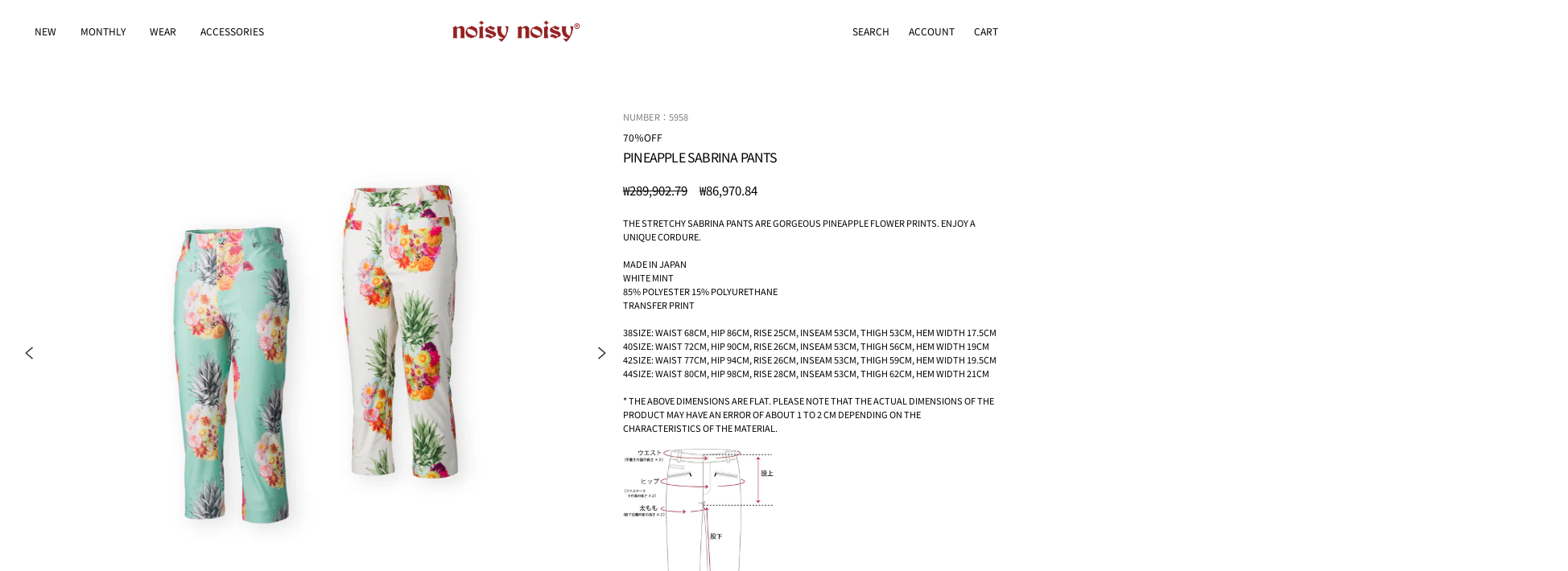

--- FILE ---
content_type: text/html; charset=utf-8
request_url: https://miekouesako.jp/products/5958
body_size: 34203
content:
<!doctype html>
<html class="no-js" lang="ja" dir="ltr">
<head>
  <meta charset="utf-8">
  <meta http-equiv="X-UA-Compatible" content="IE=edge">
  <meta name="viewport" content="width=device-width, initial-scale=1.0, user-scalable=no" />
  <meta name="theme-color" content="#f1cece">
  <link rel="canonical" href="https://miekouesako.jp/products/5958">
  <link rel="preconnect" href="https://cdn.shopify.com">
  <link rel="preconnect" href="https://fonts.shopifycdn.com">
  <link rel="dns-prefetch" href="https://productreviews.shopifycdn.com">
  <link rel="dns-prefetch" href="https://ajax.googleapis.com">
  <link rel="dns-prefetch" href="https://maps.googleapis.com">
  <link rel="dns-prefetch" href="https://maps.gstatic.com">
  <script async src="https://s.yimg.jp/images/listing/tool/cv/ytag.js"></script>
<script>
window.yjDataLayer = window.yjDataLayer || [];
function ytag() { yjDataLayer.push(arguments); }
ytag({"type":"ycl_cookie"});
</script><link rel="shortcut icon" href="//miekouesako.jp/cdn/shop/files/favicon_32x32.png?v=1762308627" type="image/png" /><title>パイナップルサブリナパンツ
&ndash; Noisy Noisy    by mieko uesako
</title>
<meta name="description" content="ストレッチの履き心地満点のサブリナパンツは華やかなパイナップルフラワープリント。 個性的なコーデュネートを楽しんでください。モデル着用のノースリーブはこちら長袖はこちら半袖はこちらブルゾンはこちら帽子はこちら日本製ホワイト・ミントポリエステル 85％・ポリウレタン 15％転写プリント38サイズ・・・ウエスト 68cm, ヒップ 86cm, 股上 25cm, 股下 53cm, 太もも 53cm, 裾幅 17.5cm40サイズ・・・ウエスト 72cm, ヒップ 90cm, 股上 26cm, 股下 53cm, 太もも 56cm, 裾幅 19cm 42サイズ・・・ウエスト 77cm, ヒップ 94cm, 股上 26cm, 股下 53cm, "><div class="transition-body"><meta property="og:site_name" content="Noisy Noisy    by mieko uesako">
  <meta property="og:url" content="https://miekouesako.jp/products/5958">
  <meta property="og:title" content="パイナップルサブリナパンツ">
  <meta property="og:type" content="product">
  <meta property="og:description" content="ストレッチの履き心地満点のサブリナパンツは華やかなパイナップルフラワープリント。 個性的なコーデュネートを楽しんでください。モデル着用のノースリーブはこちら長袖はこちら半袖はこちらブルゾンはこちら帽子はこちら日本製ホワイト・ミントポリエステル 85％・ポリウレタン 15％転写プリント38サイズ・・・ウエスト 68cm, ヒップ 86cm, 股上 25cm, 股下 53cm, 太もも 53cm, 裾幅 17.5cm40サイズ・・・ウエスト 72cm, ヒップ 90cm, 股上 26cm, 股下 53cm, 太もも 56cm, 裾幅 19cm 42サイズ・・・ウエスト 77cm, ヒップ 94cm, 股上 26cm, 股下 53cm, "><meta property="og:image" content="http://miekouesako.jp/cdn/shop/products/5958-01_1200x1200.jpg?v=1679473123"><meta property="og:image" content="http://miekouesako.jp/cdn/shop/products/2023SS-kirinuki_0041_2023SS-noisy_0041_20221101noisynoisy28025_05cc5337-c70f-4509-b96a-db05d909a8ab_1200x1200.jpg?v=1679473123"><meta property="og:image" content="http://miekouesako.jp/cdn/shop/products/2023SS-kirinuki_0042_2023SS-noisy_0042_20221101noisynoisy28047_fe48b550-aba9-4119-8d01-47f3678d6c7a_1200x1200.jpg?v=1679473123">
  <meta property="og:image:secure_url" content="https://miekouesako.jp/cdn/shop/products/5958-01_1200x1200.jpg?v=1679473123"><meta property="og:image:secure_url" content="https://miekouesako.jp/cdn/shop/products/2023SS-kirinuki_0041_2023SS-noisy_0041_20221101noisynoisy28025_05cc5337-c70f-4509-b96a-db05d909a8ab_1200x1200.jpg?v=1679473123"><meta property="og:image:secure_url" content="https://miekouesako.jp/cdn/shop/products/2023SS-kirinuki_0042_2023SS-noisy_0042_20221101noisynoisy28047_fe48b550-aba9-4119-8d01-47f3678d6c7a_1200x1200.jpg?v=1679473123">
  <meta name="twitter:site" content="@">
  <meta name="twitter:card" content="summary_large_image">
  <meta name="twitter:title" content="パイナップルサブリナパンツ">
  <meta name="twitter:description" content="ストレッチの履き心地満点のサブリナパンツは華やかなパイナップルフラワープリント。 個性的なコーデュネートを楽しんでください。モデル着用のノースリーブはこちら長袖はこちら半袖はこちらブルゾンはこちら帽子はこちら日本製ホワイト・ミントポリエステル 85％・ポリウレタン 15％転写プリント38サイズ・・・ウエスト 68cm, ヒップ 86cm, 股上 25cm, 股下 53cm, 太もも 53cm, 裾幅 17.5cm40サイズ・・・ウエスト 72cm, ヒップ 90cm, 股上 26cm, 股下 53cm, 太もも 56cm, 裾幅 19cm 42サイズ・・・ウエスト 77cm, ヒップ 94cm, 股上 26cm, 股下 53cm, ">
<script>window.performance && window.performance.mark && window.performance.mark('shopify.content_for_header.start');</script><meta name="google-site-verification" content="ULEZwyanIOlBPSbtANXa7nB6KsOkgasj6ievYaI1q6c">
<meta id="shopify-digital-wallet" name="shopify-digital-wallet" content="/24660901987/digital_wallets/dialog">
<meta name="shopify-checkout-api-token" content="59c4102a1ebb72c6999664120cff705e">
<link rel="alternate" hreflang="x-default" href="https://miekouesako.jp/products/5958">
<link rel="alternate" hreflang="ja" href="https://miekouesako.jp/products/5958">
<link rel="alternate" hreflang="en" href="https://miekouesako.jp/en/products/5958">
<link rel="alternate" hreflang="ko" href="https://miekouesako.jp/ko/products/5958">
<link rel="alternate" type="application/json+oembed" href="https://miekouesako.jp/products/5958.oembed">
<script async="async" src="/checkouts/internal/preloads.js?locale=ja-JP"></script>
<link rel="preconnect" href="https://shop.app" crossorigin="anonymous">
<script async="async" src="https://shop.app/checkouts/internal/preloads.js?locale=ja-JP&shop_id=24660901987" crossorigin="anonymous"></script>
<script id="apple-pay-shop-capabilities" type="application/json">{"shopId":24660901987,"countryCode":"JP","currencyCode":"JPY","merchantCapabilities":["supports3DS"],"merchantId":"gid:\/\/shopify\/Shop\/24660901987","merchantName":"Noisy Noisy    by mieko uesako","requiredBillingContactFields":["postalAddress","email","phone"],"requiredShippingContactFields":["postalAddress","email","phone"],"shippingType":"shipping","supportedNetworks":["visa","masterCard","amex","jcb","discover"],"total":{"type":"pending","label":"Noisy Noisy    by mieko uesako","amount":"1.00"},"shopifyPaymentsEnabled":true,"supportsSubscriptions":true}</script>
<script id="shopify-features" type="application/json">{"accessToken":"59c4102a1ebb72c6999664120cff705e","betas":["rich-media-storefront-analytics"],"domain":"miekouesako.jp","predictiveSearch":false,"shopId":24660901987,"locale":"ja"}</script>
<script>var Shopify = Shopify || {};
Shopify.shop = "miekouesako.myshopify.com";
Shopify.locale = "ja";
Shopify.currency = {"active":"JPY","rate":"1.0"};
Shopify.country = "JP";
Shopify.theme = {"name":"noisy noisy custom theme 001","id":121330270307,"schema_name":"Streamline","schema_version":"4.4.1","theme_store_id":null,"role":"main"};
Shopify.theme.handle = "null";
Shopify.theme.style = {"id":null,"handle":null};
Shopify.cdnHost = "miekouesako.jp/cdn";
Shopify.routes = Shopify.routes || {};
Shopify.routes.root = "/";</script>
<script type="module">!function(o){(o.Shopify=o.Shopify||{}).modules=!0}(window);</script>
<script>!function(o){function n(){var o=[];function n(){o.push(Array.prototype.slice.apply(arguments))}return n.q=o,n}var t=o.Shopify=o.Shopify||{};t.loadFeatures=n(),t.autoloadFeatures=n()}(window);</script>
<script>
  window.ShopifyPay = window.ShopifyPay || {};
  window.ShopifyPay.apiHost = "shop.app\/pay";
  window.ShopifyPay.redirectState = null;
</script>
<script id="shop-js-analytics" type="application/json">{"pageType":"product"}</script>
<script defer="defer" async type="module" src="//miekouesako.jp/cdn/shopifycloud/shop-js/modules/v2/client.init-shop-cart-sync_wfiUfWnJ.ja.esm.js"></script>
<script defer="defer" async type="module" src="//miekouesako.jp/cdn/shopifycloud/shop-js/modules/v2/chunk.common_DrM02idD.esm.js"></script>
<script type="module">
  await import("//miekouesako.jp/cdn/shopifycloud/shop-js/modules/v2/client.init-shop-cart-sync_wfiUfWnJ.ja.esm.js");
await import("//miekouesako.jp/cdn/shopifycloud/shop-js/modules/v2/chunk.common_DrM02idD.esm.js");

  window.Shopify.SignInWithShop?.initShopCartSync?.({"fedCMEnabled":true,"windoidEnabled":true});

</script>
<script>
  window.Shopify = window.Shopify || {};
  if (!window.Shopify.featureAssets) window.Shopify.featureAssets = {};
  window.Shopify.featureAssets['shop-js'] = {"shop-cart-sync":["modules/v2/client.shop-cart-sync_Bdc5q1ys.ja.esm.js","modules/v2/chunk.common_DrM02idD.esm.js"],"shop-button":["modules/v2/client.shop-button_BEX-O3tp.ja.esm.js","modules/v2/chunk.common_DrM02idD.esm.js"],"init-shop-email-lookup-coordinator":["modules/v2/client.init-shop-email-lookup-coordinator_B6XFg_4Y.ja.esm.js","modules/v2/chunk.common_DrM02idD.esm.js"],"init-fed-cm":["modules/v2/client.init-fed-cm_Dbzc_oQM.ja.esm.js","modules/v2/chunk.common_DrM02idD.esm.js"],"init-windoid":["modules/v2/client.init-windoid_CqCKBZIe.ja.esm.js","modules/v2/chunk.common_DrM02idD.esm.js"],"shop-toast-manager":["modules/v2/client.shop-toast-manager_CAoUxxwn.ja.esm.js","modules/v2/chunk.common_DrM02idD.esm.js"],"shop-cash-offers":["modules/v2/client.shop-cash-offers_B3EKmzqN.ja.esm.js","modules/v2/chunk.common_DrM02idD.esm.js","modules/v2/chunk.modal_B8iLUuRR.esm.js"],"init-shop-cart-sync":["modules/v2/client.init-shop-cart-sync_wfiUfWnJ.ja.esm.js","modules/v2/chunk.common_DrM02idD.esm.js"],"avatar":["modules/v2/client.avatar_BTnouDA3.ja.esm.js"],"shop-login-button":["modules/v2/client.shop-login-button_CEV6VSbw.ja.esm.js","modules/v2/chunk.common_DrM02idD.esm.js","modules/v2/chunk.modal_B8iLUuRR.esm.js"],"pay-button":["modules/v2/client.pay-button_90sZjVUW.ja.esm.js","modules/v2/chunk.common_DrM02idD.esm.js"],"init-customer-accounts":["modules/v2/client.init-customer-accounts_XoosoaNH.ja.esm.js","modules/v2/client.shop-login-button_CEV6VSbw.ja.esm.js","modules/v2/chunk.common_DrM02idD.esm.js","modules/v2/chunk.modal_B8iLUuRR.esm.js"],"checkout-modal":["modules/v2/client.checkout-modal_Bxs5wXxR.ja.esm.js","modules/v2/chunk.common_DrM02idD.esm.js","modules/v2/chunk.modal_B8iLUuRR.esm.js"],"init-customer-accounts-sign-up":["modules/v2/client.init-customer-accounts-sign-up_DM3mClJE.ja.esm.js","modules/v2/client.shop-login-button_CEV6VSbw.ja.esm.js","modules/v2/chunk.common_DrM02idD.esm.js","modules/v2/chunk.modal_B8iLUuRR.esm.js"],"init-shop-for-new-customer-accounts":["modules/v2/client.init-shop-for-new-customer-accounts_BjiqYRK9.ja.esm.js","modules/v2/client.shop-login-button_CEV6VSbw.ja.esm.js","modules/v2/chunk.common_DrM02idD.esm.js","modules/v2/chunk.modal_B8iLUuRR.esm.js"],"shop-follow-button":["modules/v2/client.shop-follow-button_C4HyiCwc.ja.esm.js","modules/v2/chunk.common_DrM02idD.esm.js","modules/v2/chunk.modal_B8iLUuRR.esm.js"],"lead-capture":["modules/v2/client.lead-capture_BI4WEHnr.ja.esm.js","modules/v2/chunk.common_DrM02idD.esm.js","modules/v2/chunk.modal_B8iLUuRR.esm.js"],"shop-login":["modules/v2/client.shop-login_BSZSg4oi.ja.esm.js","modules/v2/chunk.common_DrM02idD.esm.js","modules/v2/chunk.modal_B8iLUuRR.esm.js"],"payment-terms":["modules/v2/client.payment-terms_BB9gQjiJ.ja.esm.js","modules/v2/chunk.common_DrM02idD.esm.js","modules/v2/chunk.modal_B8iLUuRR.esm.js"]};
</script>
<script>(function() {
  var isLoaded = false;
  function asyncLoad() {
    if (isLoaded) return;
    isLoaded = true;
    var urls = ["https:\/\/cdn.shopify.com\/s\/files\/1\/0246\/6090\/1987\/t\/6\/assets\/globorequestforquote_init.js?shop=miekouesako.myshopify.com","https:\/\/cdn.shopify.com\/s\/files\/1\/0246\/6090\/1987\/t\/16\/assets\/globo.options.init.js?v=1613704988\u0026shop=miekouesako.myshopify.com"];
    for (var i = 0; i < urls.length; i++) {
      var s = document.createElement('script');
      s.type = 'text/javascript';
      s.async = true;
      s.src = urls[i];
      var x = document.getElementsByTagName('script')[0];
      x.parentNode.insertBefore(s, x);
    }
  };
  if(window.attachEvent) {
    window.attachEvent('onload', asyncLoad);
  } else {
    window.addEventListener('load', asyncLoad, false);
  }
})();</script>
<script id="__st">var __st={"a":24660901987,"offset":32400,"reqid":"0424a0a7-adb8-41e8-828e-7302f2056999-1768085236","pageurl":"miekouesako.jp\/products\/5958","u":"0730c17a173c","p":"product","rtyp":"product","rid":8138166567228};</script>
<script>window.ShopifyPaypalV4VisibilityTracking = true;</script>
<script id="captcha-bootstrap">!function(){'use strict';const t='contact',e='account',n='new_comment',o=[[t,t],['blogs',n],['comments',n],[t,'customer']],c=[[e,'customer_login'],[e,'guest_login'],[e,'recover_customer_password'],[e,'create_customer']],r=t=>t.map((([t,e])=>`form[action*='/${t}']:not([data-nocaptcha='true']) input[name='form_type'][value='${e}']`)).join(','),a=t=>()=>t?[...document.querySelectorAll(t)].map((t=>t.form)):[];function s(){const t=[...o],e=r(t);return a(e)}const i='password',u='form_key',d=['recaptcha-v3-token','g-recaptcha-response','h-captcha-response',i],f=()=>{try{return window.sessionStorage}catch{return}},m='__shopify_v',_=t=>t.elements[u];function p(t,e,n=!1){try{const o=window.sessionStorage,c=JSON.parse(o.getItem(e)),{data:r}=function(t){const{data:e,action:n}=t;return t[m]||n?{data:e,action:n}:{data:t,action:n}}(c);for(const[e,n]of Object.entries(r))t.elements[e]&&(t.elements[e].value=n);n&&o.removeItem(e)}catch(o){console.error('form repopulation failed',{error:o})}}const l='form_type',E='cptcha';function T(t){t.dataset[E]=!0}const w=window,h=w.document,L='Shopify',v='ce_forms',y='captcha';let A=!1;((t,e)=>{const n=(g='f06e6c50-85a8-45c8-87d0-21a2b65856fe',I='https://cdn.shopify.com/shopifycloud/storefront-forms-hcaptcha/ce_storefront_forms_captcha_hcaptcha.v1.5.2.iife.js',D={infoText:'hCaptchaによる保護',privacyText:'プライバシー',termsText:'利用規約'},(t,e,n)=>{const o=w[L][v],c=o.bindForm;if(c)return c(t,g,e,D).then(n);var r;o.q.push([[t,g,e,D],n]),r=I,A||(h.body.append(Object.assign(h.createElement('script'),{id:'captcha-provider',async:!0,src:r})),A=!0)});var g,I,D;w[L]=w[L]||{},w[L][v]=w[L][v]||{},w[L][v].q=[],w[L][y]=w[L][y]||{},w[L][y].protect=function(t,e){n(t,void 0,e),T(t)},Object.freeze(w[L][y]),function(t,e,n,w,h,L){const[v,y,A,g]=function(t,e,n){const i=e?o:[],u=t?c:[],d=[...i,...u],f=r(d),m=r(i),_=r(d.filter((([t,e])=>n.includes(e))));return[a(f),a(m),a(_),s()]}(w,h,L),I=t=>{const e=t.target;return e instanceof HTMLFormElement?e:e&&e.form},D=t=>v().includes(t);t.addEventListener('submit',(t=>{const e=I(t);if(!e)return;const n=D(e)&&!e.dataset.hcaptchaBound&&!e.dataset.recaptchaBound,o=_(e),c=g().includes(e)&&(!o||!o.value);(n||c)&&t.preventDefault(),c&&!n&&(function(t){try{if(!f())return;!function(t){const e=f();if(!e)return;const n=_(t);if(!n)return;const o=n.value;o&&e.removeItem(o)}(t);const e=Array.from(Array(32),(()=>Math.random().toString(36)[2])).join('');!function(t,e){_(t)||t.append(Object.assign(document.createElement('input'),{type:'hidden',name:u})),t.elements[u].value=e}(t,e),function(t,e){const n=f();if(!n)return;const o=[...t.querySelectorAll(`input[type='${i}']`)].map((({name:t})=>t)),c=[...d,...o],r={};for(const[a,s]of new FormData(t).entries())c.includes(a)||(r[a]=s);n.setItem(e,JSON.stringify({[m]:1,action:t.action,data:r}))}(t,e)}catch(e){console.error('failed to persist form',e)}}(e),e.submit())}));const S=(t,e)=>{t&&!t.dataset[E]&&(n(t,e.some((e=>e===t))),T(t))};for(const o of['focusin','change'])t.addEventListener(o,(t=>{const e=I(t);D(e)&&S(e,y())}));const B=e.get('form_key'),M=e.get(l),P=B&&M;t.addEventListener('DOMContentLoaded',(()=>{const t=y();if(P)for(const e of t)e.elements[l].value===M&&p(e,B);[...new Set([...A(),...v().filter((t=>'true'===t.dataset.shopifyCaptcha))])].forEach((e=>S(e,t)))}))}(h,new URLSearchParams(w.location.search),n,t,e,['guest_login'])})(!0,!0)}();</script>
<script integrity="sha256-4kQ18oKyAcykRKYeNunJcIwy7WH5gtpwJnB7kiuLZ1E=" data-source-attribution="shopify.loadfeatures" defer="defer" src="//miekouesako.jp/cdn/shopifycloud/storefront/assets/storefront/load_feature-a0a9edcb.js" crossorigin="anonymous"></script>
<script crossorigin="anonymous" defer="defer" src="//miekouesako.jp/cdn/shopifycloud/storefront/assets/shopify_pay/storefront-65b4c6d7.js?v=20250812"></script>
<script data-source-attribution="shopify.dynamic_checkout.dynamic.init">var Shopify=Shopify||{};Shopify.PaymentButton=Shopify.PaymentButton||{isStorefrontPortableWallets:!0,init:function(){window.Shopify.PaymentButton.init=function(){};var t=document.createElement("script");t.src="https://miekouesako.jp/cdn/shopifycloud/portable-wallets/latest/portable-wallets.ja.js",t.type="module",document.head.appendChild(t)}};
</script>
<script data-source-attribution="shopify.dynamic_checkout.buyer_consent">
  function portableWalletsHideBuyerConsent(e){var t=document.getElementById("shopify-buyer-consent"),n=document.getElementById("shopify-subscription-policy-button");t&&n&&(t.classList.add("hidden"),t.setAttribute("aria-hidden","true"),n.removeEventListener("click",e))}function portableWalletsShowBuyerConsent(e){var t=document.getElementById("shopify-buyer-consent"),n=document.getElementById("shopify-subscription-policy-button");t&&n&&(t.classList.remove("hidden"),t.removeAttribute("aria-hidden"),n.addEventListener("click",e))}window.Shopify?.PaymentButton&&(window.Shopify.PaymentButton.hideBuyerConsent=portableWalletsHideBuyerConsent,window.Shopify.PaymentButton.showBuyerConsent=portableWalletsShowBuyerConsent);
</script>
<script data-source-attribution="shopify.dynamic_checkout.cart.bootstrap">document.addEventListener("DOMContentLoaded",(function(){function t(){return document.querySelector("shopify-accelerated-checkout-cart, shopify-accelerated-checkout")}if(t())Shopify.PaymentButton.init();else{new MutationObserver((function(e,n){t()&&(Shopify.PaymentButton.init(),n.disconnect())})).observe(document.body,{childList:!0,subtree:!0})}}));
</script>
<link id="shopify-accelerated-checkout-styles" rel="stylesheet" media="screen" href="https://miekouesako.jp/cdn/shopifycloud/portable-wallets/latest/accelerated-checkout-backwards-compat.css" crossorigin="anonymous">
<style id="shopify-accelerated-checkout-cart">
        #shopify-buyer-consent {
  margin-top: 1em;
  display: inline-block;
  width: 100%;
}

#shopify-buyer-consent.hidden {
  display: none;
}

#shopify-subscription-policy-button {
  background: none;
  border: none;
  padding: 0;
  text-decoration: underline;
  font-size: inherit;
  cursor: pointer;
}

#shopify-subscription-policy-button::before {
  box-shadow: none;
}

      </style>

<script>window.performance && window.performance.mark && window.performance.mark('shopify.content_for_header.end');</script>

  <script>
    var theme = {
      stylesheet: "//miekouesako.jp/cdn/shop/t/23/assets/theme.css?v=30971900491580227611701416006",
      template: "product",
      routes: {
        home: "/",
        cart: "/cart.js",
        cartPage: "/cart",
        cartAdd: "/cart/add.js",
        cartChange: "/cart/change.js"
      },
      strings: {
        addToCart: "カートに追加",
        soldOut: "SOLD OUT",
        unavailable: "利用できません",
        regularPrice: "通常価格",
        salePrice: "SALE価格",
        inStockLabel: "在庫あり、出荷可能",
        stockLabel: "在庫 [count] アイテム残りわずか",
        willNotShipUntil: "出荷準備中 {{ 日付 }}",
        willBeInStockAfter: "再入荷 [date]",
        waitingForStock: "在庫の確認中",
        cartItems: "[count] 個",
        cartConfirmDelete: "商品を削除してよろしいですか？",
        cartTermsConfirmation: "チェックアウトに進むには、利用規約に同意する必要があります。"
      },
      settings: {
        dynamicVariantsEnable: true,
        cartType: "drawer",
        isCustomerTemplate: false,
        moneyFormat: "\u003cspan class=money\u003e¥{{amount_no_decimals}}\u003c\/span\u003e",
        quickView: false,
        hoverProductGrid: true,
        themeName: 'Streamline',
        themeVersion: "4.4.1"
      }
    };

    document.documentElement.className = document.documentElement.className.replace('no-js', 'js');
  </script><style data-shopify>:root {
    --typeHeaderPrimary: "Noto Sans Japanese";
    --typeHeaderFallback: sans-serif;
    --typeHeaderSize: 35px;
    --typeHeaderStyle: normal;
    --typeHeaderWeight: 400;
    --typeHeaderLineHeight: 1.3;
    --typeHeaderSpacing: -0.05em;

    --typeBasePrimary:"Noto Sans Japanese";
    --typeBaseFallback:sans-serif;
    --typeBaseSize: 15px;
    --typeBaseWeight: 400;
    --typeBaseStyle: normal;
    --typeBaseSpacing: 0.0em;
    --typeBaseLineHeight: 1;

    
      --buttonRadius: 0px;
    

    --iconWeight: 5px;
    --iconLinecaps: miter;
  }

  

  .hero {
    background-image: linear-gradient(100deg, #ffffff 40%, #ffffff 63%, #ffffff 79%);
  }

  .placeholder-content,
  .image-wrap,
  .skrim__link,
  .pswp__img--placeholder {
    background-image: linear-gradient(100deg, #ffffff 40%, #f7f7f7 63%, #ffffff 79%);
  }</style><style>
  @font-face {
  font-family: "Noto Sans Japanese";
  font-weight: 400;
  font-style: normal;
  font-display: swap;
  src: url("//miekouesako.jp/cdn/fonts/noto_sans_japanese/notosansjapanese_n4.74a6927b879b930fdec4ab8bb6917103ae8bbca9.woff2") format("woff2"),
       url("//miekouesako.jp/cdn/fonts/noto_sans_japanese/notosansjapanese_n4.15630f5c60bcf9ed7de2df9484ab75ddd007c8e2.woff") format("woff");
}

  @font-face {
  font-family: "Noto Sans Japanese";
  font-weight: 400;
  font-style: normal;
  font-display: swap;
  src: url("//miekouesako.jp/cdn/fonts/noto_sans_japanese/notosansjapanese_n4.74a6927b879b930fdec4ab8bb6917103ae8bbca9.woff2") format("woff2"),
       url("//miekouesako.jp/cdn/fonts/noto_sans_japanese/notosansjapanese_n4.15630f5c60bcf9ed7de2df9484ab75ddd007c8e2.woff") format("woff");
}


  @font-face {
  font-family: "Noto Sans Japanese";
  font-weight: 700;
  font-style: normal;
  font-display: swap;
  src: url("//miekouesako.jp/cdn/fonts/noto_sans_japanese/notosansjapanese_n7.1abda075dc6bf08053b865d23e5712ef6cfa899b.woff2") format("woff2"),
       url("//miekouesako.jp/cdn/fonts/noto_sans_japanese/notosansjapanese_n7.aa2be2df2112f4742b97ac4fa9dca5bb760e3ab4.woff") format("woff");
}

  
  

  body,
  input,
  textarea,
  button,
  select {
    -webkit-font-smoothing: antialiased;
    -webkit-text-size-adjust: 100%;
    text-rendering: optimizeSpeed;
    font-family: var(--typeBasePrimary), var(--typeBaseFallback);
    font-size: calc(var(--typeBaseSize) * 0.85);
    font-weight: var(--typeBaseWeight);
    font-style: var(--typeBaseStyle);
    letter-spacing: var(--typeBaseSpacing);
    line-height: var(--typeBaseLineHeight);
  }

  @media only screen and (min-width: 769px) {
    body,
    input,
    textarea,
    button,
    select {
      font-size: var(--typeBaseSize);
    }
  }

  .page-container,
  .overscroll-loader {
    display: none;
  }

  h1, .h1,
  h3, .h3,
  h4, .h4,
  h5, .h5,
  h6, .h6,
  .section-header__title,
  .spr-header-title.spr-header-title {
    font-family: var(--typeHeaderPrimary), var(--typeHeaderFallback);
    font-weight: var(--typeHeaderWeight);
    font-style: normal;
    letter-spacing: var(--typeHeaderSpacing);
    line-height: var(--typeHeaderLineHeight);
    word-break: break-word;

    
      text-transform: uppercase;
    
  }

  h2, .h2 {
    font-family: var(--typeBasePrimary), var(--typeBaseFallback);
    font-weight: var(--typeBaseWeight);
    letter-spacing: var(--typeBaseSpacing);
    line-height: var(--typeBaseLineHeight);
  }

  
  @keyframes pulse-fade {
    0% {
      opacity: 0;
    }
    50% {
      opacity: 1;
    }
    100% {
      opacity: 0;
    }
  }

  .splash-screen {
    box-sizing: border-box;
    display: flex;
    position: fixed;
    left: 0;
    top: 0;
    right: 0;
    bottom: 0;
    align-items: center;
    justify-content: center;
    z-index: 10001;
    background-color: #ffffff;
  }

  .splash-screen__loader {
    max-width: 180px;
  }

  @media only screen and (min-width: 769px) {
    .splash-screen__loader {
      max-width: 200px;
    }
  }

  .splash-screen img {
    display: block;
    max-width: 100%;
    border: 0 none;
    animation: pulse-fade 0.4s infinite linear;
  }

  .loader-text {
    letter-spacing: 0.2em;
    font-size: 1.5em;
    text-transform: uppercase;
    animation: pulse-fade 0.4s infinite linear;
  }

  .loader-logo {
    display: none;
    position: fixed;
    left: 0;
    top: 0;
    right: 0;
    bottom: 0;
    align-items: center;
    justify-content: center;
    background-color: #ffffff;
    z-index: 6000;
  }

  .loader-logo__img {
    display: block;
  }

  .transition-body {
    opacity: 0;
  }

  .btn--loading span:after {
    content: "Loading";
  }
</style>
<link href="//miekouesako.jp/cdn/shop/t/23/assets/theme.css?v=30971900491580227611701416006" rel="stylesheet" type="text/css" media="all" />
  <link href="//miekouesako.jp/cdn/shop/t/23/assets/add-style.css?v=161150880174862646591764322105" rel="stylesheet" type="text/css" media="all" />
  <link href="//miekouesako.jp/cdn/shop/t/23/assets/flickity.min.css?v=126193477940929388081675410864" rel="stylesheet" type="text/css" media="all" />
  <link href="//miekouesako.jp/cdn/shop/t/23/assets/custom.css?v=62136632211567798321677161840" rel="stylesheet" type="text/css" media="all" />
  
  <script src="//miekouesako.jp/cdn/shop/t/23/assets/vendor-v6.js" defer="defer"></script><script src="//miekouesako.jp/cdn/shop/t/23/assets/theme.js?v=151289738608377638351676945288" defer="defer"></script><script type="text/javascript" src="https://ajax.googleapis.com/ajax/libs/jquery/1.8/jquery.min.js"></script>
  <script src="//miekouesako.jp/cdn/shop/t/23/assets/flickity.pkgd.min.js?v=103044486804482245661675389744"></script>

<!-- BEGIN app block: shopify://apps/klaviyo-email-marketing-sms/blocks/klaviyo-onsite-embed/2632fe16-c075-4321-a88b-50b567f42507 -->












  <script async src="https://static.klaviyo.com/onsite/js/U3j5Bb/klaviyo.js?company_id=U3j5Bb"></script>
  <script>!function(){if(!window.klaviyo){window._klOnsite=window._klOnsite||[];try{window.klaviyo=new Proxy({},{get:function(n,i){return"push"===i?function(){var n;(n=window._klOnsite).push.apply(n,arguments)}:function(){for(var n=arguments.length,o=new Array(n),w=0;w<n;w++)o[w]=arguments[w];var t="function"==typeof o[o.length-1]?o.pop():void 0,e=new Promise((function(n){window._klOnsite.push([i].concat(o,[function(i){t&&t(i),n(i)}]))}));return e}}})}catch(n){window.klaviyo=window.klaviyo||[],window.klaviyo.push=function(){var n;(n=window._klOnsite).push.apply(n,arguments)}}}}();</script>

  
    <script id="viewed_product">
      if (item == null) {
        var _learnq = _learnq || [];

        var MetafieldReviews = null
        var MetafieldYotpoRating = null
        var MetafieldYotpoCount = null
        var MetafieldLooxRating = null
        var MetafieldLooxCount = null
        var okendoProduct = null
        var okendoProductReviewCount = null
        var okendoProductReviewAverageValue = null
        try {
          // The following fields are used for Customer Hub recently viewed in order to add reviews.
          // This information is not part of __kla_viewed. Instead, it is part of __kla_viewed_reviewed_items
          MetafieldReviews = {};
          MetafieldYotpoRating = null
          MetafieldYotpoCount = null
          MetafieldLooxRating = null
          MetafieldLooxCount = null

          okendoProduct = null
          // If the okendo metafield is not legacy, it will error, which then requires the new json formatted data
          if (okendoProduct && 'error' in okendoProduct) {
            okendoProduct = null
          }
          okendoProductReviewCount = okendoProduct ? okendoProduct.reviewCount : null
          okendoProductReviewAverageValue = okendoProduct ? okendoProduct.reviewAverageValue : null
        } catch (error) {
          console.error('Error in Klaviyo onsite reviews tracking:', error);
        }

        var item = {
          Name: "パイナップルサブリナパンツ",
          ProductID: 8138166567228,
          Categories: ["SALE","SSボトムスall"],
          ImageURL: "https://miekouesako.jp/cdn/shop/products/5958-01_grande.jpg?v=1679473123",
          URL: "https://miekouesako.jp/products/5958",
          Brand: "Noisy Noisy by mieko uesako",
          Price: "¥9,240",
          Value: "9,240",
          CompareAtPrice: "¥30,800"
        };
        _learnq.push(['track', 'Viewed Product', item]);
        _learnq.push(['trackViewedItem', {
          Title: item.Name,
          ItemId: item.ProductID,
          Categories: item.Categories,
          ImageUrl: item.ImageURL,
          Url: item.URL,
          Metadata: {
            Brand: item.Brand,
            Price: item.Price,
            Value: item.Value,
            CompareAtPrice: item.CompareAtPrice
          },
          metafields:{
            reviews: MetafieldReviews,
            yotpo:{
              rating: MetafieldYotpoRating,
              count: MetafieldYotpoCount,
            },
            loox:{
              rating: MetafieldLooxRating,
              count: MetafieldLooxCount,
            },
            okendo: {
              rating: okendoProductReviewAverageValue,
              count: okendoProductReviewCount,
            }
          }
        }]);
      }
    </script>
  




  <script>
    window.klaviyoReviewsProductDesignMode = false
  </script>







<!-- END app block --><!-- BEGIN app block: shopify://apps/langshop/blocks/sdk/84899e01-2b29-42af-99d6-46d16daa2111 --><!-- BEGIN app snippet: config --><script type="text/javascript">
    /** Workaround for backward compatibility with old versions of localized themes */
    if (window.LangShopConfig && window.LangShopConfig.themeDynamics && window.LangShopConfig.themeDynamics.length) {
        themeDynamics = window.LangShopConfig.themeDynamics;
    } else {
        themeDynamics = [];
    }

    window.LangShopConfig = {
    "currentLanguage": "ja",
    "currentCurrency": "jpy",
    "currentCountry": "JP",
    "shopifyLocales": [{"code":"ja","name":"日本語","endonym_name":"日本語","rootUrl":"\/"},{"code":"en","name":"英語","endonym_name":"English","rootUrl":"\/en"},{"code":"ko","name":"韓国語","endonym_name":"한국어","rootUrl":"\/ko"}    ],
    "shopifyCountries": [{"code":"GB","name":"イギリス", "currency":"JPY"},{"code":"IT","name":"イタリア", "currency":"JPY"},{"code":"NL","name":"オランダ", "currency":"JPY"},{"code":"AU","name":"オーストラリア", "currency":"JPY"},{"code":"AT","name":"オーストリア", "currency":"JPY"},{"code":"CA","name":"カナダ", "currency":"JPY"},{"code":"SG","name":"シンガポール", "currency":"JPY"},{"code":"CH","name":"スイス", "currency":"JPY"},{"code":"SE","name":"スウェーデン", "currency":"JPY"},{"code":"ES","name":"スペイン", "currency":"JPY"},{"code":"TH","name":"タイ", "currency":"JPY"},{"code":"DK","name":"デンマーク", "currency":"JPY"},{"code":"DE","name":"ドイツ", "currency":"JPY"},{"code":"NZ","name":"ニュージーランド", "currency":"JPY"},{"code":"NO","name":"ノルウェー", "currency":"JPY"},{"code":"FI","name":"フィンランド", "currency":"JPY"},{"code":"FR","name":"フランス", "currency":"JPY"},{"code":"BE","name":"ベルギー", "currency":"JPY"},{"code":"PL","name":"ポーランド", "currency":"JPY"},{"code":"MY","name":"マレーシア", "currency":"JPY"},{"code":"LI","name":"リヒテンシュタイン", "currency":"JPY"},{"code":"CN","name":"中国", "currency":"JPY"},{"code":"MO","name":"中華人民共和国マカオ特別行政区", "currency":"JPY"},{"code":"HK","name":"中華人民共和国香港特別行政区", "currency":"JPY"},{"code":"TW","name":"台湾", "currency":"JPY"},{"code":"JP","name":"日本", "currency":"JPY"},{"code":"KR","name":"韓国", "currency":"JPY"}    ],
    "shopifyCurrencies": ["JPY"],
    "originalLanguage": {"code":"ja","alias":null,"title":"Japanese","icon":null,"published":true,"active":false},
    "targetLanguages": [{"code":"en","alias":null,"title":"English","icon":null,"published":true,"active":true},{"code":"ko","alias":null,"title":"Korean","icon":null,"published":true,"active":true},{"code":"zh-CN","alias":null,"title":"Chinese (China)","icon":null,"published":false,"active":true},{"code":"zh-TW","alias":null,"title":"Chinese (Taiwan)","icon":null,"published":false,"active":true}],
    "languagesSwitchers": [{"id":44062671,"title":null,"type":"dropdown","status":"disabled","display":"all","position":"bottom-right","offset":"10px","shortTitles":false,"isolateStyles":false,"icons":"rounded","sprite":"flags","defaultStyles":true,"devices":{"mobile":{"visible":true,"minWidth":null,"maxWidth":{"value":480,"dimension":"px"}},"tablet":{"visible":true,"minWidth":{"value":481,"dimension":"px"},"maxWidth":{"value":1023,"dimension":"px"}},"desktop":{"visible":true,"minWidth":{"value":1024,"dimension":"px"},"maxWidth":null}},"styles":{"dropdown":{"activeContainer":{"padding":{"top":{"value":8,"dimension":"px"},"right":{"value":10,"dimension":"px"},"bottom":{"value":8,"dimension":"px"},"left":{"value":10,"dimension":"px"}},"background":"rgba(255,255,255,.95)","borderRadius":{"topLeft":{"value":0,"dimension":"px"},"topRight":{"value":0,"dimension":"px"},"bottomLeft":{"value":0,"dimension":"px"},"bottomRight":{"value":0,"dimension":"px"}},"borderTop":{"color":"rgba(224, 224, 224, 1)","style":"solid","width":{"value":1,"dimension":"px"}},"borderRight":{"color":"rgba(224, 224, 224, 1)","style":"solid","width":{"value":1,"dimension":"px"}},"borderBottom":{"color":"rgba(224, 224, 224, 1)","style":"solid","width":{"value":1,"dimension":"px"}},"borderLeft":{"color":"rgba(224, 224, 224, 1)","style":"solid","width":{"value":1,"dimension":"px"}}},"activeContainerHovered":null,"activeItem":{"fontSize":{"value":13,"dimension":"px"},"fontFamily":"Open Sans","color":"rgba(39, 46, 49, 1)"},"activeItemHovered":null,"activeItemIcon":{"offset":{"value":10,"dimension":"px"},"position":"left"},"dropdownContainer":{"animation":"sliding","background":"rgba(255,255,255,.95)","borderRadius":{"topLeft":{"value":0,"dimension":"px"},"topRight":{"value":0,"dimension":"px"},"bottomLeft":{"value":0,"dimension":"px"},"bottomRight":{"value":0,"dimension":"px"}},"borderTop":{"color":"rgba(224, 224, 224, 1)","style":"solid","width":{"value":1,"dimension":"px"}},"borderRight":{"color":"rgba(224, 224, 224, 1)","style":"solid","width":{"value":1,"dimension":"px"}},"borderBottom":{"color":"rgba(224, 224, 224, 1)","style":"solid","width":{"value":1,"dimension":"px"}},"borderLeft":{"color":"rgba(224, 224, 224, 1)","style":"solid","width":{"value":1,"dimension":"px"}},"padding":{"top":{"value":0,"dimension":"px"},"right":{"value":0,"dimension":"px"},"bottom":{"value":0,"dimension":"px"},"left":{"value":0,"dimension":"px"}}},"dropdownContainerHovered":null,"dropdownItem":{"padding":{"top":{"value":8,"dimension":"px"},"right":{"value":10,"dimension":"px"},"bottom":{"value":8,"dimension":"px"},"left":{"value":10,"dimension":"px"}},"fontSize":{"value":13,"dimension":"px"},"fontFamily":"Open Sans","color":"rgba(39, 46, 49, 1)"},"dropdownItemHovered":{"color":"rgba(27, 160, 227, 1)"},"dropdownItemIcon":{"position":"left","offset":{"value":10,"dimension":"px"}},"arrow":{"color":"rgba(39, 46, 49, 1)","position":"right","offset":{"value":20,"dimension":"px"},"size":{"value":6,"dimension":"px"}}},"inline":{"container":{"background":"rgba(255,255,255,.95)","borderRadius":{"topLeft":{"value":4,"dimension":"px"},"topRight":{"value":4,"dimension":"px"},"bottomLeft":{"value":4,"dimension":"px"},"bottomRight":{"value":4,"dimension":"px"}},"borderTop":{"color":"rgba(224, 224, 224, 1)","style":"solid","width":{"value":1,"dimension":"px"}},"borderRight":{"color":"rgba(224, 224, 224, 1)","style":"solid","width":{"value":1,"dimension":"px"}},"borderBottom":{"color":"rgba(224, 224, 224, 1)","style":"solid","width":{"value":1,"dimension":"px"}},"borderLeft":{"color":"rgba(224, 224, 224, 1)","style":"solid","width":{"value":1,"dimension":"px"}}},"containerHovered":null,"item":{"background":"transparent","padding":{"top":{"value":8,"dimension":"px"},"right":{"value":10,"dimension":"px"},"bottom":{"value":8,"dimension":"px"},"left":{"value":10,"dimension":"px"}},"fontSize":{"value":13,"dimension":"px"},"fontFamily":"Open Sans","color":"rgba(39, 46, 49, 1)"},"itemHovered":{"background":"rgba(245, 245, 245, 1)","color":"rgba(39, 46, 49, 1)"},"itemActive":{"background":"rgba(245, 245, 245, 1)","color":"rgba(27, 160, 227, 1)"},"itemIcon":{"position":"left","offset":{"value":10,"dimension":"px"}}},"ios":{"activeContainer":{"padding":{"top":{"value":0,"dimension":"px"},"right":{"value":0,"dimension":"px"},"bottom":{"value":0,"dimension":"px"},"left":{"value":0,"dimension":"px"}},"background":"rgba(255,255,255,.95)","borderRadius":{"topLeft":{"value":0,"dimension":"px"},"topRight":{"value":0,"dimension":"px"},"bottomLeft":{"value":0,"dimension":"px"},"bottomRight":{"value":0,"dimension":"px"}},"borderTop":{"color":"rgba(224, 224, 224, 1)","style":"solid","width":{"value":1,"dimension":"px"}},"borderRight":{"color":"rgba(224, 224, 224, 1)","style":"solid","width":{"value":1,"dimension":"px"}},"borderBottom":{"color":"rgba(224, 224, 224, 1)","style":"solid","width":{"value":1,"dimension":"px"}},"borderLeft":{"color":"rgba(224, 224, 224, 1)","style":"solid","width":{"value":1,"dimension":"px"}}},"activeContainerHovered":null,"activeItem":{"fontSize":{"value":13,"dimension":"px"},"fontFamily":"Open Sans","color":"rgba(39, 46, 49, 1)","padding":{"top":{"value":8,"dimension":"px"},"right":{"value":10,"dimension":"px"},"bottom":{"value":8,"dimension":"px"},"left":{"value":10,"dimension":"px"}}},"activeItemHovered":null,"activeItemIcon":{"position":"left","offset":{"value":10,"dimension":"px"}},"modalOverlay":{"background":"rgba(0, 0, 0, 0.7)"},"wheelButtonsContainer":{"background":"rgba(255, 255, 255, 1)","padding":{"top":{"value":8,"dimension":"px"},"right":{"value":10,"dimension":"px"},"bottom":{"value":8,"dimension":"px"},"left":{"value":10,"dimension":"px"}},"borderTop":{"color":"rgba(224, 224, 224, 1)","style":"solid","width":{"value":0,"dimension":"px"}},"borderRight":{"color":"rgba(224, 224, 224, 1)","style":"solid","width":{"value":0,"dimension":"px"}},"borderBottom":{"color":"rgba(224, 224, 224, 1)","style":"solid","width":{"value":1,"dimension":"px"}},"borderLeft":{"color":"rgba(224, 224, 224, 1)","style":"solid","width":{"value":0,"dimension":"px"}}},"wheelCloseButton":{"fontSize":{"value":14,"dimension":"px"},"fontFamily":"Open Sans","color":"rgba(39, 46, 49, 1)","fontWeight":"bold"},"wheelCloseButtonHover":null,"wheelSubmitButton":{"fontSize":{"value":14,"dimension":"px"},"fontFamily":"Open Sans","color":"rgba(39, 46, 49, 1)","fontWeight":"bold"},"wheelSubmitButtonHover":null,"wheelPanelContainer":{"background":"rgba(255, 255, 255, 1)"},"wheelLine":{"borderTop":{"color":"rgba(224, 224, 224, 1)","style":"solid","width":{"value":1,"dimension":"px"}},"borderRight":{"color":"rgba(224, 224, 224, 1)","style":"solid","width":{"value":0,"dimension":"px"}},"borderBottom":{"color":"rgba(224, 224, 224, 1)","style":"solid","width":{"value":1,"dimension":"px"}},"borderLeft":{"color":"rgba(224, 224, 224, 1)","style":"solid","width":{"value":0,"dimension":"px"}}},"wheelItem":{"background":"transparent","padding":{"top":{"value":8,"dimension":"px"},"right":{"value":10,"dimension":"px"},"bottom":{"value":8,"dimension":"px"},"left":{"value":10,"dimension":"px"}},"fontSize":{"value":13,"dimension":"px"},"fontFamily":"Open Sans","color":"rgba(39, 46, 49, 1)","justifyContent":"flex-start"},"wheelItemIcon":{"position":"left","offset":{"value":10,"dimension":"px"}}},"modal":{"activeContainer":{"padding":{"top":{"value":0,"dimension":"px"},"right":{"value":0,"dimension":"px"},"bottom":{"value":0,"dimension":"px"},"left":{"value":0,"dimension":"px"}},"background":"rgba(255,255,255,.95)","borderRadius":{"topLeft":{"value":0,"dimension":"px"},"topRight":{"value":0,"dimension":"px"},"bottomLeft":{"value":0,"dimension":"px"},"bottomRight":{"value":0,"dimension":"px"}},"borderTop":{"color":"rgba(224, 224, 224, 1)","style":"solid","width":{"value":1,"dimension":"px"}},"borderRight":{"color":"rgba(224, 224, 224, 1)","style":"solid","width":{"value":1,"dimension":"px"}},"borderBottom":{"color":"rgba(224, 224, 224, 1)","style":"solid","width":{"value":1,"dimension":"px"}},"borderLeft":{"color":"rgba(224, 224, 224, 1)","style":"solid","width":{"value":1,"dimension":"px"}}},"activeContainerHovered":null,"activeItem":{"fontSize":{"value":13,"dimension":"px"},"fontFamily":"Open Sans","color":"rgba(39, 46, 49, 1)","padding":{"top":{"value":8,"dimension":"px"},"right":{"value":10,"dimension":"px"},"bottom":{"value":8,"dimension":"px"},"left":{"value":10,"dimension":"px"}}},"activeItemHovered":null,"activeItemIcon":{"position":"left","offset":{"value":10,"dimension":"px"}},"modalOverlay":{"background":"rgba(0, 0, 0, 0.7)"},"modalContent":{"animation":"sliding-down","background":"rgba(255, 255, 255, 1)","maxHeight":{"value":80,"dimension":"vh"},"maxWidth":{"value":80,"dimension":"vw"},"width":{"value":320,"dimension":"px"}},"modalContentHover":null,"modalItem":{"reverseElements":true,"fontSize":{"value":11,"dimension":"px"},"fontFamily":"Open Sans","color":"rgba(102, 102, 102, 1)","textTransform":"uppercase","fontWeight":"bold","justifyContent":"space-between","letterSpacing":{"value":3,"dimension":"px"},"padding":{"top":{"value":20,"dimension":"px"},"right":{"value":26,"dimension":"px"},"bottom":{"value":20,"dimension":"px"},"left":{"value":26,"dimension":"px"}}},"modalItemIcon":{"offset":{"value":20,"dimension":"px"}},"modalItemRadio":{"size":{"value":20,"dimension":"px"},"offset":{"value":20,"dimension":"px"},"color":"rgba(193, 202, 202, 1)"},"modalItemHovered":{"background":"rgba(255, 103, 99, 0.5)","color":"rgba(254, 236, 233, 1)"},"modalItemHoveredRadio":{"size":{"value":20,"dimension":"px"},"offset":{"value":20,"dimension":"px"},"color":"rgba(254, 236, 233, 1)"},"modalActiveItem":{"fontSize":{"value":15,"dimension":"px"},"color":"rgba(254, 236, 233, 1)","background":"rgba(255, 103, 99, 1)"},"modalActiveItemRadio":{"size":{"value":24,"dimension":"px"},"offset":{"value":18,"dimension":"px"},"color":"rgba(255, 255, 255, 1)"},"modalActiveItemHovered":null,"modalActiveItemHoveredRadio":null},"select":{"container":{"background":"rgba(255,255,255, 1)","borderRadius":{"topLeft":{"value":4,"dimension":"px"},"topRight":{"value":4,"dimension":"px"},"bottomLeft":{"value":4,"dimension":"px"},"bottomRight":{"value":4,"dimension":"px"}},"borderTop":{"color":"rgba(204, 204, 204, 1)","style":"solid","width":{"value":1,"dimension":"px"}},"borderRight":{"color":"rgba(204, 204, 204, 1)","style":"solid","width":{"value":1,"dimension":"px"}},"borderBottom":{"color":"rgba(204, 204, 204, 1)","style":"solid","width":{"value":1,"dimension":"px"}},"borderLeft":{"color":"rgba(204, 204, 204, 1)","style":"solid","width":{"value":1,"dimension":"px"}}},"text":{"padding":{"top":{"value":5,"dimension":"px"},"right":{"value":8,"dimension":"px"},"bottom":{"value":5,"dimension":"px"},"left":{"value":8,"dimension":"px"}},"fontSize":{"value":13,"dimension":"px"},"fontFamily":"Open Sans","color":"rgba(39, 46, 49, 1)"}}}}],
    "defaultCurrency": {"code":"jpy","title":"Yen","icon":null,"rate":139.6165,"formatWithCurrency":"¥{{amount_no_decimals}} JPY","formatWithoutCurrency":"¥{{amount_no_decimals}}"},
    "targetCurrencies": [{"code":"usd","title":"US Dollar","icon":null,"rate":1,"formatWithCurrency":"${{amount}} USD","formatWithoutCurrency":"${{amount}}","id":"usd"},{"code":"krw","title":"Won","icon":null,"rate":1314.1303,"formatWithCurrency":"₩{{amount}} KRW","formatWithoutCurrency":"₩{{amount}}","id":"krw"}],
    "currenciesSwitchers": [{"id":54231740,"title":null,"type":"dropdown","status":"disabled","display":"all","position":"bottom-left","offset":"10px 10px","shortTitles":true,"isolateStyles":false,"icons":"rounded","sprite":"flags","defaultStyles":true,"devices":{"mobile":{"visible":true,"minWidth":null,"maxWidth":{"value":480,"dimension":"px"}},"tablet":{"visible":true,"minWidth":{"value":481,"dimension":"px"},"maxWidth":{"value":1023,"dimension":"px"}},"desktop":{"visible":true,"minWidth":{"value":1024,"dimension":"px"},"maxWidth":null}},"styles":{"dropdown":{"activeContainer":{"padding":{"top":{"value":8,"dimension":"px"},"right":{"value":10,"dimension":"px"},"bottom":{"value":8,"dimension":"px"},"left":{"value":10,"dimension":"px"}},"background":"rgba(255,255,255,.95)","borderRadius":{"topLeft":{"value":0,"dimension":"px"},"topRight":{"value":0,"dimension":"px"},"bottomLeft":{"value":0,"dimension":"px"},"bottomRight":{"value":0,"dimension":"px"}},"borderTop":{"color":"rgba(224, 224, 224, 1)","style":"solid","width":{"value":1,"dimension":"px"}},"borderRight":{"color":"rgba(224, 224, 224, 1)","style":"solid","width":{"value":1,"dimension":"px"}},"borderBottom":{"color":"rgba(224, 224, 224, 1)","style":"solid","width":{"value":1,"dimension":"px"}},"borderLeft":{"color":"rgba(224, 224, 224, 1)","style":"solid","width":{"value":1,"dimension":"px"}}},"activeContainerHovered":null,"activeItem":{"fontSize":{"value":13,"dimension":"px"},"fontFamily":"Open Sans","color":"rgba(39, 46, 49, 1)"},"activeItemHovered":null,"activeItemIcon":{"offset":{"value":10,"dimension":"px"},"position":"left"},"dropdownContainer":{"animation":"sliding","background":"rgba(255,255,255,.95)","borderRadius":{"topLeft":{"value":0,"dimension":"px"},"topRight":{"value":0,"dimension":"px"},"bottomLeft":{"value":0,"dimension":"px"},"bottomRight":{"value":0,"dimension":"px"}},"borderTop":{"color":"rgba(224, 224, 224, 1)","style":"solid","width":{"value":1,"dimension":"px"}},"borderRight":{"color":"rgba(224, 224, 224, 1)","style":"solid","width":{"value":1,"dimension":"px"}},"borderBottom":{"color":"rgba(224, 224, 224, 1)","style":"solid","width":{"value":1,"dimension":"px"}},"borderLeft":{"color":"rgba(224, 224, 224, 1)","style":"solid","width":{"value":1,"dimension":"px"}},"padding":{"top":{"value":0,"dimension":"px"},"right":{"value":0,"dimension":"px"},"bottom":{"value":0,"dimension":"px"},"left":{"value":0,"dimension":"px"}}},"dropdownContainerHovered":null,"dropdownItem":{"padding":{"top":{"value":8,"dimension":"px"},"right":{"value":10,"dimension":"px"},"bottom":{"value":8,"dimension":"px"},"left":{"value":10,"dimension":"px"}},"fontSize":{"value":13,"dimension":"px"},"fontFamily":"Open Sans","color":"rgba(39, 46, 49, 1)"},"dropdownItemHovered":{"color":"rgba(27, 160, 227, 1)"},"dropdownItemIcon":{"position":"left","offset":{"value":10,"dimension":"px"}},"arrow":{"color":"rgba(39, 46, 49, 1)","position":"right","offset":{"value":20,"dimension":"px"},"size":{"value":6,"dimension":"px"}}},"inline":{"container":{"background":"rgba(255,255,255,.95)","borderRadius":{"topLeft":{"value":4,"dimension":"px"},"topRight":{"value":4,"dimension":"px"},"bottomLeft":{"value":4,"dimension":"px"},"bottomRight":{"value":4,"dimension":"px"}},"borderTop":{"color":"rgba(224, 224, 224, 1)","style":"solid","width":{"value":1,"dimension":"px"}},"borderRight":{"color":"rgba(224, 224, 224, 1)","style":"solid","width":{"value":1,"dimension":"px"}},"borderBottom":{"color":"rgba(224, 224, 224, 1)","style":"solid","width":{"value":1,"dimension":"px"}},"borderLeft":{"color":"rgba(224, 224, 224, 1)","style":"solid","width":{"value":1,"dimension":"px"}}},"containerHovered":null,"item":{"background":"transparent","padding":{"top":{"value":8,"dimension":"px"},"right":{"value":10,"dimension":"px"},"bottom":{"value":8,"dimension":"px"},"left":{"value":10,"dimension":"px"}},"fontSize":{"value":13,"dimension":"px"},"fontFamily":"Open Sans","color":"rgba(39, 46, 49, 1)"},"itemHovered":{"background":"rgba(245, 245, 245, 1)","color":"rgba(39, 46, 49, 1)"},"itemActive":{"background":"rgba(245, 245, 245, 1)","color":"rgba(27, 160, 227, 1)"},"itemIcon":{"position":"left","offset":{"value":10,"dimension":"px"}}},"ios":{"activeContainer":{"padding":{"top":{"value":0,"dimension":"px"},"right":{"value":0,"dimension":"px"},"bottom":{"value":0,"dimension":"px"},"left":{"value":0,"dimension":"px"}},"background":"rgba(255,255,255,.95)","borderRadius":{"topLeft":{"value":0,"dimension":"px"},"topRight":{"value":0,"dimension":"px"},"bottomLeft":{"value":0,"dimension":"px"},"bottomRight":{"value":0,"dimension":"px"}},"borderTop":{"color":"rgba(224, 224, 224, 1)","style":"solid","width":{"value":1,"dimension":"px"}},"borderRight":{"color":"rgba(224, 224, 224, 1)","style":"solid","width":{"value":1,"dimension":"px"}},"borderBottom":{"color":"rgba(224, 224, 224, 1)","style":"solid","width":{"value":1,"dimension":"px"}},"borderLeft":{"color":"rgba(224, 224, 224, 1)","style":"solid","width":{"value":1,"dimension":"px"}}},"activeContainerHovered":null,"activeItem":{"fontSize":{"value":13,"dimension":"px"},"fontFamily":"Open Sans","color":"rgba(39, 46, 49, 1)","padding":{"top":{"value":8,"dimension":"px"},"right":{"value":10,"dimension":"px"},"bottom":{"value":8,"dimension":"px"},"left":{"value":10,"dimension":"px"}}},"activeItemHovered":null,"activeItemIcon":{"position":"left","offset":{"value":10,"dimension":"px"}},"modalOverlay":{"background":"rgba(0, 0, 0, 0.7)"},"wheelButtonsContainer":{"background":"rgba(255, 255, 255, 1)","padding":{"top":{"value":8,"dimension":"px"},"right":{"value":10,"dimension":"px"},"bottom":{"value":8,"dimension":"px"},"left":{"value":10,"dimension":"px"}},"borderTop":{"color":"rgba(224, 224, 224, 1)","style":"solid","width":{"value":0,"dimension":"px"}},"borderRight":{"color":"rgba(224, 224, 224, 1)","style":"solid","width":{"value":0,"dimension":"px"}},"borderBottom":{"color":"rgba(224, 224, 224, 1)","style":"solid","width":{"value":1,"dimension":"px"}},"borderLeft":{"color":"rgba(224, 224, 224, 1)","style":"solid","width":{"value":0,"dimension":"px"}}},"wheelCloseButton":{"fontSize":{"value":14,"dimension":"px"},"fontFamily":"Open Sans","color":"rgba(39, 46, 49, 1)","fontWeight":"bold"},"wheelCloseButtonHover":null,"wheelSubmitButton":{"fontSize":{"value":14,"dimension":"px"},"fontFamily":"Open Sans","color":"rgba(39, 46, 49, 1)","fontWeight":"bold"},"wheelSubmitButtonHover":null,"wheelPanelContainer":{"background":"rgba(255, 255, 255, 1)"},"wheelLine":{"borderTop":{"color":"rgba(224, 224, 224, 1)","style":"solid","width":{"value":1,"dimension":"px"}},"borderRight":{"color":"rgba(224, 224, 224, 1)","style":"solid","width":{"value":0,"dimension":"px"}},"borderBottom":{"color":"rgba(224, 224, 224, 1)","style":"solid","width":{"value":1,"dimension":"px"}},"borderLeft":{"color":"rgba(224, 224, 224, 1)","style":"solid","width":{"value":0,"dimension":"px"}}},"wheelItem":{"background":"transparent","padding":{"top":{"value":8,"dimension":"px"},"right":{"value":10,"dimension":"px"},"bottom":{"value":8,"dimension":"px"},"left":{"value":10,"dimension":"px"}},"fontSize":{"value":13,"dimension":"px"},"fontFamily":"Open Sans","color":"rgba(39, 46, 49, 1)","justifyContent":"flex-start"},"wheelItemIcon":{"position":"left","offset":{"value":10,"dimension":"px"}}},"modal":{"activeContainer":{"padding":{"top":{"value":0,"dimension":"px"},"right":{"value":0,"dimension":"px"},"bottom":{"value":0,"dimension":"px"},"left":{"value":0,"dimension":"px"}},"background":"rgba(255,255,255,.95)","borderRadius":{"topLeft":{"value":0,"dimension":"px"},"topRight":{"value":0,"dimension":"px"},"bottomLeft":{"value":0,"dimension":"px"},"bottomRight":{"value":0,"dimension":"px"}},"borderTop":{"color":"rgba(224, 224, 224, 1)","style":"solid","width":{"value":1,"dimension":"px"}},"borderRight":{"color":"rgba(224, 224, 224, 1)","style":"solid","width":{"value":1,"dimension":"px"}},"borderBottom":{"color":"rgba(224, 224, 224, 1)","style":"solid","width":{"value":1,"dimension":"px"}},"borderLeft":{"color":"rgba(224, 224, 224, 1)","style":"solid","width":{"value":1,"dimension":"px"}}},"activeContainerHovered":null,"activeItem":{"fontSize":{"value":13,"dimension":"px"},"fontFamily":"Open Sans","color":"rgba(39, 46, 49, 1)","padding":{"top":{"value":8,"dimension":"px"},"right":{"value":10,"dimension":"px"},"bottom":{"value":8,"dimension":"px"},"left":{"value":10,"dimension":"px"}}},"activeItemHovered":null,"activeItemIcon":{"position":"left","offset":{"value":10,"dimension":"px"}},"modalOverlay":{"background":"rgba(0, 0, 0, 0.7)"},"modalContent":{"animation":"sliding-down","background":"rgba(255, 255, 255, 1)","maxHeight":{"value":80,"dimension":"vh"},"maxWidth":{"value":80,"dimension":"vw"},"width":{"value":320,"dimension":"px"}},"modalContentHover":null,"modalItem":{"reverseElements":true,"fontSize":{"value":11,"dimension":"px"},"fontFamily":"Open Sans","color":"rgba(102, 102, 102, 1)","textTransform":"uppercase","fontWeight":"bold","justifyContent":"space-between","letterSpacing":{"value":3,"dimension":"px"},"padding":{"top":{"value":20,"dimension":"px"},"right":{"value":26,"dimension":"px"},"bottom":{"value":20,"dimension":"px"},"left":{"value":26,"dimension":"px"}}},"modalItemIcon":{"offset":{"value":20,"dimension":"px"}},"modalItemRadio":{"size":{"value":20,"dimension":"px"},"offset":{"value":20,"dimension":"px"},"color":"rgba(193, 202, 202, 1)"},"modalItemHovered":{"background":"rgba(255, 103, 99, 0.5)","color":"rgba(254, 236, 233, 1)"},"modalItemHoveredRadio":{"size":{"value":20,"dimension":"px"},"offset":{"value":20,"dimension":"px"},"color":"rgba(254, 236, 233, 1)"},"modalActiveItem":{"fontSize":{"value":15,"dimension":"px"},"color":"rgba(254, 236, 233, 1)","background":"rgba(255, 103, 99, 1)"},"modalActiveItemRadio":{"size":{"value":24,"dimension":"px"},"offset":{"value":18,"dimension":"px"},"color":"rgba(255, 255, 255, 1)"},"modalActiveItemHovered":null,"modalActiveItemHoveredRadio":null},"select":{"container":{"background":"rgba(255,255,255, 1)","borderRadius":{"topLeft":{"value":4,"dimension":"px"},"topRight":{"value":4,"dimension":"px"},"bottomLeft":{"value":4,"dimension":"px"},"bottomRight":{"value":4,"dimension":"px"}},"borderTop":{"color":"rgba(204, 204, 204, 1)","style":"solid","width":{"value":1,"dimension":"px"}},"borderRight":{"color":"rgba(204, 204, 204, 1)","style":"solid","width":{"value":1,"dimension":"px"}},"borderBottom":{"color":"rgba(204, 204, 204, 1)","style":"solid","width":{"value":1,"dimension":"px"}},"borderLeft":{"color":"rgba(204, 204, 204, 1)","style":"solid","width":{"value":1,"dimension":"px"}}},"text":{"padding":{"top":{"value":5,"dimension":"px"},"right":{"value":8,"dimension":"px"},"bottom":{"value":5,"dimension":"px"},"left":{"value":8,"dimension":"px"}},"fontSize":{"value":13,"dimension":"px"},"fontFamily":"Open Sans","color":"rgba(39, 46, 49, 1)"}}}}],
    "languageDetection": "browser",
    "languagesCountries": [{"code":"ja","countries":["jp"]},{"code":"en","countries":["as","ai","ag","ar","aw","au","bs","bh","bd","bb","bz","bm","bw","br","io","bn","kh","cm","ca","ky","cx","cc","ck","cr","cy","dk","dm","eg","et","fk","fj","gm","gh","gi","gr","gl","gd","gu","gg","gy","hk","is","in","id","ie","im","il","jm","je","jo","ke","ki","kw","la","lb","ls","lr","ly","my","mv","mt","mh","mu","fm","mc","ms","na","nr","np","an","nz","ni","ng","nu","nf","mp","om","pk","pw","pa","pg","ph","pn","pr","qa","rw","sh","kn","lc","vc","ws","sc","sl","sg","sb","so","za","gs","lk","sd","sr","sz","sy","tz","th","tl","tk","to","tt","tc","tv","ug","ua","ae","gb","us","um","vu","vn","vg","vi","zm","zw","bq","ss","sx","cw"]},{"code":"ko","countries":["kr","kp"]},{"code":"zh-CN","countries":[]},{"code":"zh-TW","countries":[]}],
    "languagesBrowsers": [{"code":"ja","browsers":["ja"]},{"code":"en","browsers":["en"]},{"code":"ko","browsers":["ko"]},{"code":"zh-CN","browsers":["zh-CN"]},{"code":"zh-TW","browsers":["zh-TW"]}],
    "currencyDetection": "language",
    "currenciesLanguages": [{"code":"jpy","languages":["ja"]},{"code":"usd","languages":["zh","nl","fil","fr","haw","id","pt","es","to"]},{"code":"krw","languages":["en","ko"]}],
    "currenciesCountries": [{"code":"jpy","countries":["jp"]},{"code":"usd","countries":["as","bq","ec","fm","gu","io","mh","mp","pr","pw","sv","tc","tl","um","us","vg","vi"]},{"code":"krw","countries":["kr"]}],
    "recommendationAlert": {"type":"banner","status":"disabled","isolateStyles":false,"styles":{"banner":{"bannerContainer":{"position":"top","spacing":10,"borderTop":{"color":"rgba(0,0,0,0.2)","style":"solid","width":{"value":0,"dimension":"px"}},"borderRight":{"color":"rgba(0,0,0,0.2)","style":"solid","width":{"value":0,"dimension":"px"}},"borderBottom":{"color":"rgba(0,0,0,0.2)","style":"solid","width":{"value":1,"dimension":"px"}},"borderLeft":{"color":"rgba(0,0,0,0.2)","style":"solid","width":{"value":0,"dimension":"px"}},"padding":{"top":{"value":23,"dimension":"px"},"right":{"value":55,"dimension":"px"},"bottom":{"value":23,"dimension":"px"},"left":{"value":55,"dimension":"px"}},"background":"rgba(255, 255, 255, 1)"},"bannerMessage":{"fontSize":{"value":16,"dimension":"px"}},"selectorContainer":{"background":"rgba(244,244,244, 1)","borderRadius":{"topLeft":{"value":2,"dimension":"px"},"topRight":{"value":2,"dimension":"px"},"bottomLeft":{"value":2,"dimension":"px"},"bottomRight":{"value":2,"dimension":"px"}},"borderTop":{"color":"rgba(204, 204, 204, 1)","style":"solid","width":{"value":0,"dimension":"px"}},"borderRight":{"color":"rgba(204, 204, 204, 1)","style":"solid","width":{"value":0,"dimension":"px"}},"borderBottom":{"color":"rgba(204, 204, 204, 1)","style":"solid","width":{"value":0,"dimension":"px"}},"borderLeft":{"color":"rgba(204, 204, 204, 1)","style":"solid","width":{"value":0,"dimension":"px"}}},"selectorContainerHovered":null,"selectorText":{"padding":{"top":{"value":8,"dimension":"px"},"right":{"value":8,"dimension":"px"},"bottom":{"value":8,"dimension":"px"},"left":{"value":8,"dimension":"px"}},"fontSize":{"value":16,"dimension":"px"},"fontFamily":"Open Sans","color":"rgba(39, 46, 49, 1)"},"selectorTextHovered":null,"changeButton":{"borderTop":{"color":"transparent","style":"solid","width":{"value":0,"dimension":"px"}},"borderRight":{"color":"transparent","style":"solid","width":{"value":0,"dimension":"px"}},"borderBottom":{"color":"transparent","style":"solid","width":{"value":0,"dimension":"px"}},"borderLeft":{"color":"transparent","style":"solid","width":{"value":0,"dimension":"px"}},"fontSize":{"value":16,"dimension":"px"},"borderRadius":{"topLeft":{"value":2,"dimension":"px"},"topRight":{"value":2,"dimension":"px"},"bottomLeft":{"value":2,"dimension":"px"},"bottomRight":{"value":2,"dimension":"px"}},"padding":{"top":{"value":8,"dimension":"px"},"right":{"value":8,"dimension":"px"},"bottom":{"value":8,"dimension":"px"},"left":{"value":8,"dimension":"px"}},"background":"rgba(0, 0, 0, 1)","color":"rgba(255, 255, 255, 1)"},"changeButtonHovered":null,"closeButton":{"fontSize":{"value":16,"dimension":"px"},"color":"rgba(0, 0, 0, 1)"},"closeButtonHovered":null},"popup":{"popupContainer":{"maxWidth":{"value":30,"dimension":"rem"},"position":"bottom-left","spacing":10,"offset":{"value":1,"dimension":"em"},"borderTop":{"color":"rgba(0,0,0,0.2)","style":"solid","width":{"value":0,"dimension":"px"}},"borderRight":{"color":"rgba(0,0,0,0.2)","style":"solid","width":{"value":0,"dimension":"px"}},"borderBottom":{"color":"rgba(0,0,0,0.2)","style":"solid","width":{"value":1,"dimension":"px"}},"borderLeft":{"color":"rgba(0,0,0,0.2)","style":"solid","width":{"value":0,"dimension":"px"}},"borderRadius":{"topLeft":{"value":0,"dimension":"px"},"topRight":{"value":0,"dimension":"px"},"bottomLeft":{"value":0,"dimension":"px"},"bottomRight":{"value":0,"dimension":"px"}},"padding":{"top":{"value":15,"dimension":"px"},"right":{"value":20,"dimension":"px"},"bottom":{"value":15,"dimension":"px"},"left":{"value":20,"dimension":"px"}},"background":"rgba(255, 255, 255, 1)"},"popupMessage":{"fontSize":{"value":16,"dimension":"px"}},"selectorContainer":{"background":"rgba(244,244,244, 1)","borderRadius":{"topLeft":{"value":2,"dimension":"px"},"topRight":{"value":2,"dimension":"px"},"bottomLeft":{"value":2,"dimension":"px"},"bottomRight":{"value":2,"dimension":"px"}},"borderTop":{"color":"rgba(204, 204, 204, 1)","style":"solid","width":{"value":0,"dimension":"px"}},"borderRight":{"color":"rgba(204, 204, 204, 1)","style":"solid","width":{"value":0,"dimension":"px"}},"borderBottom":{"color":"rgba(204, 204, 204, 1)","style":"solid","width":{"value":0,"dimension":"px"}},"borderLeft":{"color":"rgba(204, 204, 204, 1)","style":"solid","width":{"value":0,"dimension":"px"}}},"selectorContainerHovered":null,"selectorText":{"padding":{"top":{"value":8,"dimension":"px"},"right":{"value":8,"dimension":"px"},"bottom":{"value":8,"dimension":"px"},"left":{"value":8,"dimension":"px"}},"fontSize":{"value":16,"dimension":"px"},"fontFamily":"Open Sans","color":"rgba(39, 46, 49, 1)"},"selectorTextHovered":null,"changeButton":{"borderTop":{"color":"transparent","style":"solid","width":{"value":0,"dimension":"px"}},"borderRight":{"color":"transparent","style":"solid","width":{"value":0,"dimension":"px"}},"borderBottom":{"color":"transparent","style":"solid","width":{"value":0,"dimension":"px"}},"borderLeft":{"color":"transparent","style":"solid","width":{"value":0,"dimension":"px"}},"fontSize":{"value":16,"dimension":"px"},"borderRadius":{"topLeft":{"value":2,"dimension":"px"},"topRight":{"value":2,"dimension":"px"},"bottomLeft":{"value":2,"dimension":"px"},"bottomRight":{"value":2,"dimension":"px"}},"padding":{"top":{"value":8,"dimension":"px"},"right":{"value":8,"dimension":"px"},"bottom":{"value":8,"dimension":"px"},"left":{"value":8,"dimension":"px"}},"background":"rgba(0, 0, 0, 1)","color":"rgba(255, 255, 255, 1)"},"changeButtonHovered":null,"closeButton":{"fontSize":{"value":16,"dimension":"px"},"color":"rgba(0, 0, 0, 1)"},"closeButtonHovered":null}}},
    "currencyInQueryParam":true,
    "allowAutomaticRedirects":true,
    "storeMoneyFormat": "\u003cspan class=money\u003e¥{{amount_no_decimals}}\u003c\/span\u003e",
    "storeMoneyWithCurrencyFormat": "\u003cspan class=money\u003e¥{{amount_no_decimals}} JPY\u003c\/span\u003e",
    "themeDynamics": [    ],
    "themeDynamicsActive":false,
    "dynamicThemeDomObserverInterval": 0,
    "abilities":[{"id":1,"name":"use-analytics","expiresAt":null},{"id":2,"name":"use-agency-translation","expiresAt":null},{"id":3,"name":"use-free-translation","expiresAt":null},{"id":4,"name":"use-pro-translation","expiresAt":null},{"id":5,"name":"use-export-import","expiresAt":null},{"id":6,"name":"use-suggestions","expiresAt":null},{"id":7,"name":"use-revisions","expiresAt":null},{"id":8,"name":"use-mappings","expiresAt":null},{"id":9,"name":"use-dynamic-replacements","expiresAt":null},{"id":10,"name":"use-localized-theme","expiresAt":null},{"id":11,"name":"use-third-party-apps","expiresAt":null},{"id":12,"name":"use-translate-new-resources","expiresAt":null},{"id":13,"name":"use-selectors-customization","expiresAt":null},{"id":14,"name":"disable-branding","expiresAt":null},{"id":17,"name":"use-glossary","expiresAt":null}],
    "isAdmin":false,
    "isPreview":false,
    "i18n": {"ja": {
          "recommendation_alert": {
            "currency_language_suggestion": null,
            "language_suggestion": null,
            "currency_suggestion": null,
            "change": null
          },
          "switchers": {
            "ios_switcher": {
              "done": null,
              "close": null
            }
          },
          "languages": {"ja": "Japanese"
,"en": "English"
,"ko": "Korean"
,"zh-CN": null
,"zh-TW": null

          },
          "currencies": {"jpy": "Yen","usd": "US Dollar","krw": "Won"}
        },"en": {
          "recommendation_alert": {
            "currency_language_suggestion": null,
            "language_suggestion": null,
            "currency_suggestion": null,
            "change": null
          },
          "switchers": {
            "ios_switcher": {
              "done": null,
              "close": null
            }
          },
          "languages": {"en": null

          },
          "currencies": {"jpy": null,"usd": null,"krw": null}
        },"ko": {
          "recommendation_alert": {
            "currency_language_suggestion": null,
            "language_suggestion": null,
            "currency_suggestion": null,
            "change": null
          },
          "switchers": {
            "ios_switcher": {
              "done": null,
              "close": null
            }
          },
          "languages": {"ko": null

          },
          "currencies": {"jpy": null,"usd": null,"krw": null}
        },"zh-CN": {
          "recommendation_alert": {
            "currency_language_suggestion": null,
            "language_suggestion": null,
            "currency_suggestion": null,
            "change": null
          },
          "switchers": {
            "ios_switcher": {
              "done": null,
              "close": null
            }
          },
          "languages": {"zh-CN": null

          },
          "currencies": {"jpy": null,"usd": null,"krw": null}
        },"zh-TW": {
          "recommendation_alert": {
            "currency_language_suggestion": null,
            "language_suggestion": null,
            "currency_suggestion": null,
            "change": null
          },
          "switchers": {
            "ios_switcher": {
              "done": null,
              "close": null
            }
          },
          "languages": {"zh-TW": null

          },
          "currencies": {"jpy": null,"usd": null,"krw": null}
        }}
    }
</script>
<!-- END app snippet -->

<script src="https://cdn.langshop.app/buckets/app/libs/storefront/sdk.js?proxy_prefix=/apps/langshop&source=tae" defer></script>


<!-- END app block --><script src="https://cdn.shopify.com/extensions/019b92df-1966-750c-943d-a8ced4b05ac2/option-cli3-369/assets/gpomain.js" type="text/javascript" defer="defer"></script>
<link href="https://monorail-edge.shopifysvc.com" rel="dns-prefetch">
<script>(function(){if ("sendBeacon" in navigator && "performance" in window) {try {var session_token_from_headers = performance.getEntriesByType('navigation')[0].serverTiming.find(x => x.name == '_s').description;} catch {var session_token_from_headers = undefined;}var session_cookie_matches = document.cookie.match(/_shopify_s=([^;]*)/);var session_token_from_cookie = session_cookie_matches && session_cookie_matches.length === 2 ? session_cookie_matches[1] : "";var session_token = session_token_from_headers || session_token_from_cookie || "";function handle_abandonment_event(e) {var entries = performance.getEntries().filter(function(entry) {return /monorail-edge.shopifysvc.com/.test(entry.name);});if (!window.abandonment_tracked && entries.length === 0) {window.abandonment_tracked = true;var currentMs = Date.now();var navigation_start = performance.timing.navigationStart;var payload = {shop_id: 24660901987,url: window.location.href,navigation_start,duration: currentMs - navigation_start,session_token,page_type: "product"};window.navigator.sendBeacon("https://monorail-edge.shopifysvc.com/v1/produce", JSON.stringify({schema_id: "online_store_buyer_site_abandonment/1.1",payload: payload,metadata: {event_created_at_ms: currentMs,event_sent_at_ms: currentMs}}));}}window.addEventListener('pagehide', handle_abandonment_event);}}());</script>
<script id="web-pixels-manager-setup">(function e(e,d,r,n,o){if(void 0===o&&(o={}),!Boolean(null===(a=null===(i=window.Shopify)||void 0===i?void 0:i.analytics)||void 0===a?void 0:a.replayQueue)){var i,a;window.Shopify=window.Shopify||{};var t=window.Shopify;t.analytics=t.analytics||{};var s=t.analytics;s.replayQueue=[],s.publish=function(e,d,r){return s.replayQueue.push([e,d,r]),!0};try{self.performance.mark("wpm:start")}catch(e){}var l=function(){var e={modern:/Edge?\/(1{2}[4-9]|1[2-9]\d|[2-9]\d{2}|\d{4,})\.\d+(\.\d+|)|Firefox\/(1{2}[4-9]|1[2-9]\d|[2-9]\d{2}|\d{4,})\.\d+(\.\d+|)|Chrom(ium|e)\/(9{2}|\d{3,})\.\d+(\.\d+|)|(Maci|X1{2}).+ Version\/(15\.\d+|(1[6-9]|[2-9]\d|\d{3,})\.\d+)([,.]\d+|)( \(\w+\)|)( Mobile\/\w+|) Safari\/|Chrome.+OPR\/(9{2}|\d{3,})\.\d+\.\d+|(CPU[ +]OS|iPhone[ +]OS|CPU[ +]iPhone|CPU IPhone OS|CPU iPad OS)[ +]+(15[._]\d+|(1[6-9]|[2-9]\d|\d{3,})[._]\d+)([._]\d+|)|Android:?[ /-](13[3-9]|1[4-9]\d|[2-9]\d{2}|\d{4,})(\.\d+|)(\.\d+|)|Android.+Firefox\/(13[5-9]|1[4-9]\d|[2-9]\d{2}|\d{4,})\.\d+(\.\d+|)|Android.+Chrom(ium|e)\/(13[3-9]|1[4-9]\d|[2-9]\d{2}|\d{4,})\.\d+(\.\d+|)|SamsungBrowser\/([2-9]\d|\d{3,})\.\d+/,legacy:/Edge?\/(1[6-9]|[2-9]\d|\d{3,})\.\d+(\.\d+|)|Firefox\/(5[4-9]|[6-9]\d|\d{3,})\.\d+(\.\d+|)|Chrom(ium|e)\/(5[1-9]|[6-9]\d|\d{3,})\.\d+(\.\d+|)([\d.]+$|.*Safari\/(?![\d.]+ Edge\/[\d.]+$))|(Maci|X1{2}).+ Version\/(10\.\d+|(1[1-9]|[2-9]\d|\d{3,})\.\d+)([,.]\d+|)( \(\w+\)|)( Mobile\/\w+|) Safari\/|Chrome.+OPR\/(3[89]|[4-9]\d|\d{3,})\.\d+\.\d+|(CPU[ +]OS|iPhone[ +]OS|CPU[ +]iPhone|CPU IPhone OS|CPU iPad OS)[ +]+(10[._]\d+|(1[1-9]|[2-9]\d|\d{3,})[._]\d+)([._]\d+|)|Android:?[ /-](13[3-9]|1[4-9]\d|[2-9]\d{2}|\d{4,})(\.\d+|)(\.\d+|)|Mobile Safari.+OPR\/([89]\d|\d{3,})\.\d+\.\d+|Android.+Firefox\/(13[5-9]|1[4-9]\d|[2-9]\d{2}|\d{4,})\.\d+(\.\d+|)|Android.+Chrom(ium|e)\/(13[3-9]|1[4-9]\d|[2-9]\d{2}|\d{4,})\.\d+(\.\d+|)|Android.+(UC? ?Browser|UCWEB|U3)[ /]?(15\.([5-9]|\d{2,})|(1[6-9]|[2-9]\d|\d{3,})\.\d+)\.\d+|SamsungBrowser\/(5\.\d+|([6-9]|\d{2,})\.\d+)|Android.+MQ{2}Browser\/(14(\.(9|\d{2,})|)|(1[5-9]|[2-9]\d|\d{3,})(\.\d+|))(\.\d+|)|K[Aa][Ii]OS\/(3\.\d+|([4-9]|\d{2,})\.\d+)(\.\d+|)/},d=e.modern,r=e.legacy,n=navigator.userAgent;return n.match(d)?"modern":n.match(r)?"legacy":"unknown"}(),u="modern"===l?"modern":"legacy",c=(null!=n?n:{modern:"",legacy:""})[u],f=function(e){return[e.baseUrl,"/wpm","/b",e.hashVersion,"modern"===e.buildTarget?"m":"l",".js"].join("")}({baseUrl:d,hashVersion:r,buildTarget:u}),m=function(e){var d=e.version,r=e.bundleTarget,n=e.surface,o=e.pageUrl,i=e.monorailEndpoint;return{emit:function(e){var a=e.status,t=e.errorMsg,s=(new Date).getTime(),l=JSON.stringify({metadata:{event_sent_at_ms:s},events:[{schema_id:"web_pixels_manager_load/3.1",payload:{version:d,bundle_target:r,page_url:o,status:a,surface:n,error_msg:t},metadata:{event_created_at_ms:s}}]});if(!i)return console&&console.warn&&console.warn("[Web Pixels Manager] No Monorail endpoint provided, skipping logging."),!1;try{return self.navigator.sendBeacon.bind(self.navigator)(i,l)}catch(e){}var u=new XMLHttpRequest;try{return u.open("POST",i,!0),u.setRequestHeader("Content-Type","text/plain"),u.send(l),!0}catch(e){return console&&console.warn&&console.warn("[Web Pixels Manager] Got an unhandled error while logging to Monorail."),!1}}}}({version:r,bundleTarget:l,surface:e.surface,pageUrl:self.location.href,monorailEndpoint:e.monorailEndpoint});try{o.browserTarget=l,function(e){var d=e.src,r=e.async,n=void 0===r||r,o=e.onload,i=e.onerror,a=e.sri,t=e.scriptDataAttributes,s=void 0===t?{}:t,l=document.createElement("script"),u=document.querySelector("head"),c=document.querySelector("body");if(l.async=n,l.src=d,a&&(l.integrity=a,l.crossOrigin="anonymous"),s)for(var f in s)if(Object.prototype.hasOwnProperty.call(s,f))try{l.dataset[f]=s[f]}catch(e){}if(o&&l.addEventListener("load",o),i&&l.addEventListener("error",i),u)u.appendChild(l);else{if(!c)throw new Error("Did not find a head or body element to append the script");c.appendChild(l)}}({src:f,async:!0,onload:function(){if(!function(){var e,d;return Boolean(null===(d=null===(e=window.Shopify)||void 0===e?void 0:e.analytics)||void 0===d?void 0:d.initialized)}()){var d=window.webPixelsManager.init(e)||void 0;if(d){var r=window.Shopify.analytics;r.replayQueue.forEach((function(e){var r=e[0],n=e[1],o=e[2];d.publishCustomEvent(r,n,o)})),r.replayQueue=[],r.publish=d.publishCustomEvent,r.visitor=d.visitor,r.initialized=!0}}},onerror:function(){return m.emit({status:"failed",errorMsg:"".concat(f," has failed to load")})},sri:function(e){var d=/^sha384-[A-Za-z0-9+/=]+$/;return"string"==typeof e&&d.test(e)}(c)?c:"",scriptDataAttributes:o}),m.emit({status:"loading"})}catch(e){m.emit({status:"failed",errorMsg:(null==e?void 0:e.message)||"Unknown error"})}}})({shopId: 24660901987,storefrontBaseUrl: "https://miekouesako.jp",extensionsBaseUrl: "https://extensions.shopifycdn.com/cdn/shopifycloud/web-pixels-manager",monorailEndpoint: "https://monorail-edge.shopifysvc.com/unstable/produce_batch",surface: "storefront-renderer",enabledBetaFlags: ["2dca8a86","a0d5f9d2"],webPixelsConfigList: [{"id":"843579708","configuration":"{\"config\":\"{\\\"pixel_id\\\":\\\"G-G5SZ8G435C\\\",\\\"target_country\\\":\\\"JP\\\",\\\"gtag_events\\\":[{\\\"type\\\":\\\"search\\\",\\\"action_label\\\":[\\\"G-G5SZ8G435C\\\",\\\"AW-970703803\\\/znBrCL_k8KkBELuH784D\\\"]},{\\\"type\\\":\\\"begin_checkout\\\",\\\"action_label\\\":[\\\"G-G5SZ8G435C\\\",\\\"AW-970703803\\\/xV6SCLzk8KkBELuH784D\\\"]},{\\\"type\\\":\\\"view_item\\\",\\\"action_label\\\":[\\\"G-G5SZ8G435C\\\",\\\"AW-970703803\\\/E_ifCLbk8KkBELuH784D\\\",\\\"MC-Q84RMQPXKQ\\\"]},{\\\"type\\\":\\\"purchase\\\",\\\"action_label\\\":[\\\"G-G5SZ8G435C\\\",\\\"AW-970703803\\\/gbZpCLPk8KkBELuH784D\\\",\\\"MC-Q84RMQPXKQ\\\"]},{\\\"type\\\":\\\"page_view\\\",\\\"action_label\\\":[\\\"G-G5SZ8G435C\\\",\\\"AW-970703803\\\/fwIJCLDk8KkBELuH784D\\\",\\\"MC-Q84RMQPXKQ\\\"]},{\\\"type\\\":\\\"add_payment_info\\\",\\\"action_label\\\":[\\\"G-G5SZ8G435C\\\",\\\"AW-970703803\\\/fiWDCLrl8KkBELuH784D\\\"]},{\\\"type\\\":\\\"add_to_cart\\\",\\\"action_label\\\":[\\\"G-G5SZ8G435C\\\",\\\"AW-970703803\\\/4rjwCLnk8KkBELuH784D\\\"]}],\\\"enable_monitoring_mode\\\":false}\"}","eventPayloadVersion":"v1","runtimeContext":"OPEN","scriptVersion":"b2a88bafab3e21179ed38636efcd8a93","type":"APP","apiClientId":1780363,"privacyPurposes":[],"dataSharingAdjustments":{"protectedCustomerApprovalScopes":["read_customer_address","read_customer_email","read_customer_name","read_customer_personal_data","read_customer_phone"]}},{"id":"313327932","configuration":"{\"pixel_id\":\"452253498244759\",\"pixel_type\":\"facebook_pixel\",\"metaapp_system_user_token\":\"-\"}","eventPayloadVersion":"v1","runtimeContext":"OPEN","scriptVersion":"ca16bc87fe92b6042fbaa3acc2fbdaa6","type":"APP","apiClientId":2329312,"privacyPurposes":["ANALYTICS","MARKETING","SALE_OF_DATA"],"dataSharingAdjustments":{"protectedCustomerApprovalScopes":["read_customer_address","read_customer_email","read_customer_name","read_customer_personal_data","read_customer_phone"]}},{"id":"142836028","eventPayloadVersion":"v1","runtimeContext":"LAX","scriptVersion":"1","type":"CUSTOM","privacyPurposes":["MARKETING"],"name":"Meta pixel (migrated)"},{"id":"shopify-app-pixel","configuration":"{}","eventPayloadVersion":"v1","runtimeContext":"STRICT","scriptVersion":"0450","apiClientId":"shopify-pixel","type":"APP","privacyPurposes":["ANALYTICS","MARKETING"]},{"id":"shopify-custom-pixel","eventPayloadVersion":"v1","runtimeContext":"LAX","scriptVersion":"0450","apiClientId":"shopify-pixel","type":"CUSTOM","privacyPurposes":["ANALYTICS","MARKETING"]}],isMerchantRequest: false,initData: {"shop":{"name":"Noisy Noisy    by mieko uesako","paymentSettings":{"currencyCode":"JPY"},"myshopifyDomain":"miekouesako.myshopify.com","countryCode":"JP","storefrontUrl":"https:\/\/miekouesako.jp"},"customer":null,"cart":null,"checkout":null,"productVariants":[{"price":{"amount":9240.0,"currencyCode":"JPY"},"product":{"title":"パイナップルサブリナパンツ","vendor":"Noisy Noisy by mieko uesako","id":"8138166567228","untranslatedTitle":"パイナップルサブリナパンツ","url":"\/products\/5958","type":""},"id":"44496108749116","image":{"src":"\/\/miekouesako.jp\/cdn\/shop\/products\/5958-02.jpg?v=1679473123"},"sku":"5958","title":"38 \/ ホワイト","untranslatedTitle":"38 \/ ホワイト"},{"price":{"amount":9240.0,"currencyCode":"JPY"},"product":{"title":"パイナップルサブリナパンツ","vendor":"Noisy Noisy by mieko uesako","id":"8138166567228","untranslatedTitle":"パイナップルサブリナパンツ","url":"\/products\/5958","type":""},"id":"44496108814652","image":{"src":"\/\/miekouesako.jp\/cdn\/shop\/products\/5958-02.jpg?v=1679473123"},"sku":"5958","title":"40 \/ ホワイト","untranslatedTitle":"40 \/ ホワイト"},{"price":{"amount":9240.0,"currencyCode":"JPY"},"product":{"title":"パイナップルサブリナパンツ","vendor":"Noisy Noisy by mieko uesako","id":"8138166567228","untranslatedTitle":"パイナップルサブリナパンツ","url":"\/products\/5958","type":""},"id":"44496108847420","image":{"src":"\/\/miekouesako.jp\/cdn\/shop\/products\/5958-04.jpg?v=1679473123"},"sku":"5958","title":"40 \/ ミント","untranslatedTitle":"40 \/ ミント"},{"price":{"amount":9240.0,"currencyCode":"JPY"},"product":{"title":"パイナップルサブリナパンツ","vendor":"Noisy Noisy by mieko uesako","id":"8138166567228","untranslatedTitle":"パイナップルサブリナパンツ","url":"\/products\/5958","type":""},"id":"44496108880188","image":{"src":"\/\/miekouesako.jp\/cdn\/shop\/products\/5958-02.jpg?v=1679473123"},"sku":"5958","title":"42 \/ ホワイト","untranslatedTitle":"42 \/ ホワイト"},{"price":{"amount":9240.0,"currencyCode":"JPY"},"product":{"title":"パイナップルサブリナパンツ","vendor":"Noisy Noisy by mieko uesako","id":"8138166567228","untranslatedTitle":"パイナップルサブリナパンツ","url":"\/products\/5958","type":""},"id":"44496108912956","image":{"src":"\/\/miekouesako.jp\/cdn\/shop\/products\/5958-04.jpg?v=1679473123"},"sku":"5958","title":"42 \/ ミント","untranslatedTitle":"42 \/ ミント"},{"price":{"amount":9240.0,"currencyCode":"JPY"},"product":{"title":"パイナップルサブリナパンツ","vendor":"Noisy Noisy by mieko uesako","id":"8138166567228","untranslatedTitle":"パイナップルサブリナパンツ","url":"\/products\/5958","type":""},"id":"44496108945724","image":{"src":"\/\/miekouesako.jp\/cdn\/shop\/products\/5958-02.jpg?v=1679473123"},"sku":"5958","title":"44 \/ ホワイト","untranslatedTitle":"44 \/ ホワイト"}],"purchasingCompany":null},},"https://miekouesako.jp/cdn","7cecd0b6w90c54c6cpe92089d5m57a67346",{"modern":"","legacy":""},{"shopId":"24660901987","storefrontBaseUrl":"https:\/\/miekouesako.jp","extensionBaseUrl":"https:\/\/extensions.shopifycdn.com\/cdn\/shopifycloud\/web-pixels-manager","surface":"storefront-renderer","enabledBetaFlags":"[\"2dca8a86\", \"a0d5f9d2\"]","isMerchantRequest":"false","hashVersion":"7cecd0b6w90c54c6cpe92089d5m57a67346","publish":"custom","events":"[[\"page_viewed\",{}],[\"product_viewed\",{\"productVariant\":{\"price\":{\"amount\":9240.0,\"currencyCode\":\"JPY\"},\"product\":{\"title\":\"パイナップルサブリナパンツ\",\"vendor\":\"Noisy Noisy by mieko uesako\",\"id\":\"8138166567228\",\"untranslatedTitle\":\"パイナップルサブリナパンツ\",\"url\":\"\/products\/5958\",\"type\":\"\"},\"id\":\"44496108749116\",\"image\":{\"src\":\"\/\/miekouesako.jp\/cdn\/shop\/products\/5958-02.jpg?v=1679473123\"},\"sku\":\"5958\",\"title\":\"38 \/ ホワイト\",\"untranslatedTitle\":\"38 \/ ホワイト\"}}]]"});</script><script>
  window.ShopifyAnalytics = window.ShopifyAnalytics || {};
  window.ShopifyAnalytics.meta = window.ShopifyAnalytics.meta || {};
  window.ShopifyAnalytics.meta.currency = 'JPY';
  var meta = {"product":{"id":8138166567228,"gid":"gid:\/\/shopify\/Product\/8138166567228","vendor":"Noisy Noisy by mieko uesako","type":"","handle":"5958","variants":[{"id":44496108749116,"price":924000,"name":"パイナップルサブリナパンツ - 38 \/ ホワイト","public_title":"38 \/ ホワイト","sku":"5958"},{"id":44496108814652,"price":924000,"name":"パイナップルサブリナパンツ - 40 \/ ホワイト","public_title":"40 \/ ホワイト","sku":"5958"},{"id":44496108847420,"price":924000,"name":"パイナップルサブリナパンツ - 40 \/ ミント","public_title":"40 \/ ミント","sku":"5958"},{"id":44496108880188,"price":924000,"name":"パイナップルサブリナパンツ - 42 \/ ホワイト","public_title":"42 \/ ホワイト","sku":"5958"},{"id":44496108912956,"price":924000,"name":"パイナップルサブリナパンツ - 42 \/ ミント","public_title":"42 \/ ミント","sku":"5958"},{"id":44496108945724,"price":924000,"name":"パイナップルサブリナパンツ - 44 \/ ホワイト","public_title":"44 \/ ホワイト","sku":"5958"}],"remote":false},"page":{"pageType":"product","resourceType":"product","resourceId":8138166567228,"requestId":"0424a0a7-adb8-41e8-828e-7302f2056999-1768085236"}};
  for (var attr in meta) {
    window.ShopifyAnalytics.meta[attr] = meta[attr];
  }
</script>
<script class="analytics">
  (function () {
    var customDocumentWrite = function(content) {
      var jquery = null;

      if (window.jQuery) {
        jquery = window.jQuery;
      } else if (window.Checkout && window.Checkout.$) {
        jquery = window.Checkout.$;
      }

      if (jquery) {
        jquery('body').append(content);
      }
    };

    var hasLoggedConversion = function(token) {
      if (token) {
        return document.cookie.indexOf('loggedConversion=' + token) !== -1;
      }
      return false;
    }

    var setCookieIfConversion = function(token) {
      if (token) {
        var twoMonthsFromNow = new Date(Date.now());
        twoMonthsFromNow.setMonth(twoMonthsFromNow.getMonth() + 2);

        document.cookie = 'loggedConversion=' + token + '; expires=' + twoMonthsFromNow;
      }
    }

    var trekkie = window.ShopifyAnalytics.lib = window.trekkie = window.trekkie || [];
    if (trekkie.integrations) {
      return;
    }
    trekkie.methods = [
      'identify',
      'page',
      'ready',
      'track',
      'trackForm',
      'trackLink'
    ];
    trekkie.factory = function(method) {
      return function() {
        var args = Array.prototype.slice.call(arguments);
        args.unshift(method);
        trekkie.push(args);
        return trekkie;
      };
    };
    for (var i = 0; i < trekkie.methods.length; i++) {
      var key = trekkie.methods[i];
      trekkie[key] = trekkie.factory(key);
    }
    trekkie.load = function(config) {
      trekkie.config = config || {};
      trekkie.config.initialDocumentCookie = document.cookie;
      var first = document.getElementsByTagName('script')[0];
      var script = document.createElement('script');
      script.type = 'text/javascript';
      script.onerror = function(e) {
        var scriptFallback = document.createElement('script');
        scriptFallback.type = 'text/javascript';
        scriptFallback.onerror = function(error) {
                var Monorail = {
      produce: function produce(monorailDomain, schemaId, payload) {
        var currentMs = new Date().getTime();
        var event = {
          schema_id: schemaId,
          payload: payload,
          metadata: {
            event_created_at_ms: currentMs,
            event_sent_at_ms: currentMs
          }
        };
        return Monorail.sendRequest("https://" + monorailDomain + "/v1/produce", JSON.stringify(event));
      },
      sendRequest: function sendRequest(endpointUrl, payload) {
        // Try the sendBeacon API
        if (window && window.navigator && typeof window.navigator.sendBeacon === 'function' && typeof window.Blob === 'function' && !Monorail.isIos12()) {
          var blobData = new window.Blob([payload], {
            type: 'text/plain'
          });

          if (window.navigator.sendBeacon(endpointUrl, blobData)) {
            return true;
          } // sendBeacon was not successful

        } // XHR beacon

        var xhr = new XMLHttpRequest();

        try {
          xhr.open('POST', endpointUrl);
          xhr.setRequestHeader('Content-Type', 'text/plain');
          xhr.send(payload);
        } catch (e) {
          console.log(e);
        }

        return false;
      },
      isIos12: function isIos12() {
        return window.navigator.userAgent.lastIndexOf('iPhone; CPU iPhone OS 12_') !== -1 || window.navigator.userAgent.lastIndexOf('iPad; CPU OS 12_') !== -1;
      }
    };
    Monorail.produce('monorail-edge.shopifysvc.com',
      'trekkie_storefront_load_errors/1.1',
      {shop_id: 24660901987,
      theme_id: 121330270307,
      app_name: "storefront",
      context_url: window.location.href,
      source_url: "//miekouesako.jp/cdn/s/trekkie.storefront.05c509f133afcfb9f2a8aef7ef881fd109f9b92e.min.js"});

        };
        scriptFallback.async = true;
        scriptFallback.src = '//miekouesako.jp/cdn/s/trekkie.storefront.05c509f133afcfb9f2a8aef7ef881fd109f9b92e.min.js';
        first.parentNode.insertBefore(scriptFallback, first);
      };
      script.async = true;
      script.src = '//miekouesako.jp/cdn/s/trekkie.storefront.05c509f133afcfb9f2a8aef7ef881fd109f9b92e.min.js';
      first.parentNode.insertBefore(script, first);
    };
    trekkie.load(
      {"Trekkie":{"appName":"storefront","development":false,"defaultAttributes":{"shopId":24660901987,"isMerchantRequest":null,"themeId":121330270307,"themeCityHash":"5915093059669391147","contentLanguage":"ja","currency":"JPY","eventMetadataId":"1f8e0f4e-8bb3-4781-a046-00bb2f91d8b1"},"isServerSideCookieWritingEnabled":true,"monorailRegion":"shop_domain","enabledBetaFlags":["65f19447"]},"Session Attribution":{},"S2S":{"facebookCapiEnabled":true,"source":"trekkie-storefront-renderer","apiClientId":580111}}
    );

    var loaded = false;
    trekkie.ready(function() {
      if (loaded) return;
      loaded = true;

      window.ShopifyAnalytics.lib = window.trekkie;

      var originalDocumentWrite = document.write;
      document.write = customDocumentWrite;
      try { window.ShopifyAnalytics.merchantGoogleAnalytics.call(this); } catch(error) {};
      document.write = originalDocumentWrite;

      window.ShopifyAnalytics.lib.page(null,{"pageType":"product","resourceType":"product","resourceId":8138166567228,"requestId":"0424a0a7-adb8-41e8-828e-7302f2056999-1768085236","shopifyEmitted":true});

      var match = window.location.pathname.match(/checkouts\/(.+)\/(thank_you|post_purchase)/)
      var token = match? match[1]: undefined;
      if (!hasLoggedConversion(token)) {
        setCookieIfConversion(token);
        window.ShopifyAnalytics.lib.track("Viewed Product",{"currency":"JPY","variantId":44496108749116,"productId":8138166567228,"productGid":"gid:\/\/shopify\/Product\/8138166567228","name":"パイナップルサブリナパンツ - 38 \/ ホワイト","price":"9240","sku":"5958","brand":"Noisy Noisy by mieko uesako","variant":"38 \/ ホワイト","category":"","nonInteraction":true,"remote":false},undefined,undefined,{"shopifyEmitted":true});
      window.ShopifyAnalytics.lib.track("monorail:\/\/trekkie_storefront_viewed_product\/1.1",{"currency":"JPY","variantId":44496108749116,"productId":8138166567228,"productGid":"gid:\/\/shopify\/Product\/8138166567228","name":"パイナップルサブリナパンツ - 38 \/ ホワイト","price":"9240","sku":"5958","brand":"Noisy Noisy by mieko uesako","variant":"38 \/ ホワイト","category":"","nonInteraction":true,"remote":false,"referer":"https:\/\/miekouesako.jp\/products\/5958"});
      }
    });


        var eventsListenerScript = document.createElement('script');
        eventsListenerScript.async = true;
        eventsListenerScript.src = "//miekouesako.jp/cdn/shopifycloud/storefront/assets/shop_events_listener-3da45d37.js";
        document.getElementsByTagName('head')[0].appendChild(eventsListenerScript);

})();</script>
  <script>
  if (!window.ga || (window.ga && typeof window.ga !== 'function')) {
    window.ga = function ga() {
      (window.ga.q = window.ga.q || []).push(arguments);
      if (window.Shopify && window.Shopify.analytics && typeof window.Shopify.analytics.publish === 'function') {
        window.Shopify.analytics.publish("ga_stub_called", {}, {sendTo: "google_osp_migration"});
      }
      console.error("Shopify's Google Analytics stub called with:", Array.from(arguments), "\nSee https://help.shopify.com/manual/promoting-marketing/pixels/pixel-migration#google for more information.");
    };
    if (window.Shopify && window.Shopify.analytics && typeof window.Shopify.analytics.publish === 'function') {
      window.Shopify.analytics.publish("ga_stub_initialized", {}, {sendTo: "google_osp_migration"});
    }
  }
</script>
<script
  defer
  src="https://miekouesako.jp/cdn/shopifycloud/perf-kit/shopify-perf-kit-3.0.3.min.js"
  data-application="storefront-renderer"
  data-shop-id="24660901987"
  data-render-region="gcp-us-central1"
  data-page-type="product"
  data-theme-instance-id="121330270307"
  data-theme-name="Streamline"
  data-theme-version="4.4.1"
  data-monorail-region="shop_domain"
  data-resource-timing-sampling-rate="10"
  data-shs="true"
  data-shs-beacon="true"
  data-shs-export-with-fetch="true"
  data-shs-logs-sample-rate="1"
  data-shs-beacon-endpoint="https://miekouesako.jp/api/collect"
></script>
</head>
<script>
$(function(){
$('.header-wrapper--overlay').hover(
    function() {
    $('body').addClass('hover-on');
    },
    function() {
    $('body').removeClass('hover-on');
    }
);
 });
</script>
<body class="template-product" ontouchstart="return true;" data-transitions="true" data-animate_underlines="true" data-animate_images="true" data-button_style="square" data-type_product_capitalize="true" data-type_header_capitalize="true" data-product_image_scatter="false" data-button_type_style="normal">
  <div id="OverscrollLoader" class="overscroll-loader" aria-hidden="true">
    <svg aria-hidden="true" focusable="false" role="presentation" class="icon icon--full-color icon-loader--full-color"><path class="icon-loader__close" d="M19 17.61l27.12 27.13m0-27.12L19 44.74"/><path class="icon-loader__path" d="M40 90a40 40 0 1 1 20 0"/></svg>
  </div>

  <div class="root"><script>window.setTimeout(function() { document.body.className += " loaded"; }, 25);</script><div class="splash-screen"><div class="splash-screen__loader">
          <img
            class="loader-logo__img"
            src="//miekouesako.jp/cdn/shop/files/web-header-logo-noisyred_200x.png?v=1658987767"
            srcset="//miekouesako.jp/cdn/shop/files/web-header-logo-noisyred_200x.png?v=1658987767 1x, //miekouesako.jp/cdn/shop/files/web-header-logo-noisyred_200x@2x.png?v=1658987767 2x"
            aria-hidden="true">
        </div></div>

    <a class="in-page-link visually-hidden skip-link" href="#MainContent">スキップ</a>

    <div id="PageContainer" class="page-container"><div id="shopify-section-header" class="shopify-section">
<div class="slide-nav__overflow slide-nav__overflow--thumb">
  <nav class="slide-nav__wrapper">
    <ul id="SlideNav" class="slide-nav">
      
<li class="slide-nav__item"><a href="/collections/new-item" class="slide-nav__link">
              NEW 
            </a></li><li class="slide-nav__item"><button
              type="button"
              class="js-toggle-submenu slide-nav__link"
              data-target="tier-2-monthly2"
              data-level="1"
              >
              Monthly
              <span class="slide-nav__icon">
                <svg aria-hidden="true" focusable="false" role="presentation" class="icon icon-chevron-right" viewBox="0 0 284.49 498.98"><path d="M35 498.98a35 35 0 0 1-24.75-59.75l189.74-189.74L10.25 59.75a35.002 35.002 0 0 1 49.5-49.5l214.49 214.49a35 35 0 0 1 0 49.5L59.75 488.73A34.89 34.89 0 0 1 35 498.98z"/></svg>
                <span class="icon__fallback-text">サブメニューを展開する</span>
              </span>
            </button>
            <ul
              class="slide-nav__dropdown"
              data-parent="tier-2-monthly2"
              data-level="2">
              <li class="slide-nav__item border-bottom">
                <div class="slide-nav__table">
                  <div class="slide-nav__table-cell slide-nav__return">
                    <button class="js-toggle-submenu slide-nav__return-btn" type="button">
                      <svg aria-hidden="true" focusable="false" role="presentation" class="icon icon-chevron-left" viewBox="0 0 284.49 498.98"><path d="M249.49 0a35 35 0 0 1 24.75 59.75L84.49 249.49l189.75 189.74a35.002 35.002 0 1 1-49.5 49.5L10.25 274.24a35 35 0 0 1 0-49.5L224.74 10.25A34.89 34.89 0 0 1 249.49 0z"/></svg>
                      <span class="icon__fallback-text">サブメニューを閉じる</span>
                    </button>
                  </div>
                  <a href="/collections/monthly" class="slide-nav__sublist-link slide-nav__sublist-header">
                    Monthly
                  </a>
                </div>
              </li><li class="slide-nav__item border-bottom"><button type="button"
                      class="js-toggle-submenu slide-nav__link slide-nav__sublist-link"
                      data-target="tier-3-均一2">
                      均一
                      <span class="slide-nav__icon">
                        <svg aria-hidden="true" focusable="false" role="presentation" class="icon icon-chevron-right" viewBox="0 0 284.49 498.98"><path d="M35 498.98a35 35 0 0 1-24.75-59.75l189.74-189.74L10.25 59.75a35.002 35.002 0 0 1 49.5-49.5l214.49 214.49a35 35 0 0 1 0 49.5L59.75 488.73A34.89 34.89 0 0 1 35 498.98z"/></svg>
                        <span class="icon__fallback-text">サブメニューを展開する</span>
                      </span>
                    </button>
                    <ul class="slide-nav__dropdown" data-parent="tier-3-均一2" data-level="3">
                      <li class="slide-nav__item border-bottom">
                        <div class="slide-nav__table">
                          <div class="slide-nav__table-cell slide-nav__return">
                            <button type="button"
                              class="js-toggle-submenu slide-nav__return-btn"
                              data-target="tier-2-monthly2">
                              <svg aria-hidden="true" focusable="false" role="presentation" class="icon icon-chevron-left" viewBox="0 0 284.49 498.98"><path d="M249.49 0a35 35 0 0 1 24.75 59.75L84.49 249.49l189.75 189.74a35.002 35.002 0 1 1-49.5 49.5L10.25 274.24a35 35 0 0 1 0-49.5L224.74 10.25A34.89 34.89 0 0 1 249.49 0z"/></svg>
                              <span class="icon__fallback-text">サブメニューを閉じる</span>
                            </button>
                          </div>
                          <a href="/collections/monthly" class="slide-nav__sublist-link slide-nav__sublist-header">
                            均一
                          </a>
                        </div>
                      </li><li class="slide-nav__item border-bottom">
                          <a href="/collections/all-3000" class="slide-nav__sublist-link">
                            ALL ¥3,000
                          </a>
                        </li><li class="slide-nav__item border-bottom">
                          <a href="/collections/all-5000" class="slide-nav__sublist-link">
                            ALL ¥5,000
                          </a>
                        </li><li class="slide-nav__item border-bottom">
                          <a href="/collections/all-7000%E5%86%86" class="slide-nav__sublist-link">
                            ALL ¥7,000
                          </a>
                        </li><li class="slide-nav__item border-bottom">
                          <a href="/collections/all-10-000" class="slide-nav__sublist-link">
                            ALL  ¥10,000
                          </a>
                        </li><li class="slide-nav__item">
                          <a href="/collections/all-20-000" class="slide-nav__sublist-link">
                            ALL ¥20,000
                          </a>
                        </li></ul></li><li class="slide-nav__item"><a href="/collections/lastone" class="slide-nav__sublist-link">
                      最後の1点･ラストワン
                    </a></li></ul></li><li class="slide-nav__item"><button
              type="button"
              class="js-toggle-submenu slide-nav__link"
              data-target="tier-2-ウエア3"
              data-level="1"
              >
              ウエア
              <span class="slide-nav__icon">
                <svg aria-hidden="true" focusable="false" role="presentation" class="icon icon-chevron-right" viewBox="0 0 284.49 498.98"><path d="M35 498.98a35 35 0 0 1-24.75-59.75l189.74-189.74L10.25 59.75a35.002 35.002 0 0 1 49.5-49.5l214.49 214.49a35 35 0 0 1 0 49.5L59.75 488.73A34.89 34.89 0 0 1 35 498.98z"/></svg>
                <span class="icon__fallback-text">サブメニューを展開する</span>
              </span>
            </button>
            <ul
              class="slide-nav__dropdown"
              data-parent="tier-2-ウエア3"
              data-level="2">
              <li class="slide-nav__item border-bottom">
                <div class="slide-nav__table">
                  <div class="slide-nav__table-cell slide-nav__return">
                    <button class="js-toggle-submenu slide-nav__return-btn" type="button">
                      <svg aria-hidden="true" focusable="false" role="presentation" class="icon icon-chevron-left" viewBox="0 0 284.49 498.98"><path d="M249.49 0a35 35 0 0 1 24.75 59.75L84.49 249.49l189.75 189.74a35.002 35.002 0 1 1-49.5 49.5L10.25 274.24a35 35 0 0 1 0-49.5L224.74 10.25A34.89 34.89 0 0 1 249.49 0z"/></svg>
                      <span class="icon__fallback-text">サブメニューを閉じる</span>
                    </button>
                  </div>
                  <a href="/collections/aw-all" class="slide-nav__sublist-link slide-nav__sublist-header">
                    ウエア
                  </a>
                </div>
              </li><li class="slide-nav__item border-bottom"><button type="button"
                      class="js-toggle-submenu slide-nav__link slide-nav__sublist-link"
                      data-target="tier-3-秋冬3">
                      秋冬
                      <span class="slide-nav__icon">
                        <svg aria-hidden="true" focusable="false" role="presentation" class="icon icon-chevron-right" viewBox="0 0 284.49 498.98"><path d="M35 498.98a35 35 0 0 1-24.75-59.75l189.74-189.74L10.25 59.75a35.002 35.002 0 0 1 49.5-49.5l214.49 214.49a35 35 0 0 1 0 49.5L59.75 488.73A34.89 34.89 0 0 1 35 498.98z"/></svg>
                        <span class="icon__fallback-text">サブメニューを展開する</span>
                      </span>
                    </button>
                    <ul class="slide-nav__dropdown" data-parent="tier-3-秋冬3" data-level="3">
                      <li class="slide-nav__item border-bottom">
                        <div class="slide-nav__table">
                          <div class="slide-nav__table-cell slide-nav__return">
                            <button type="button"
                              class="js-toggle-submenu slide-nav__return-btn"
                              data-target="tier-2-ウエア3">
                              <svg aria-hidden="true" focusable="false" role="presentation" class="icon icon-chevron-left" viewBox="0 0 284.49 498.98"><path d="M249.49 0a35 35 0 0 1 24.75 59.75L84.49 249.49l189.75 189.74a35.002 35.002 0 1 1-49.5 49.5L10.25 274.24a35 35 0 0 1 0-49.5L224.74 10.25A34.89 34.89 0 0 1 249.49 0z"/></svg>
                              <span class="icon__fallback-text">サブメニューを閉じる</span>
                            </button>
                          </div>
                          <a href="/collections/aw-all" class="slide-nav__sublist-link slide-nav__sublist-header">
                            秋冬
                          </a>
                        </div>
                      </li><li class="slide-nav__item border-bottom">
                          <a href="/collections/aw%E3%83%88%E3%83%83%E3%83%97%E3%82%B9all" class="slide-nav__sublist-link">
                            トップス
                          </a>
                        </li><li class="slide-nav__item border-bottom">
                          <a href="/collections/aw%E3%83%9C%E3%83%88%E3%83%A0%E3%82%B9all" class="slide-nav__sublist-link">
                            ボトムス
                          </a>
                        </li><li class="slide-nav__item border-bottom">
                          <a href="/collections/hat" class="slide-nav__sublist-link">
                            帽子
                          </a>
                        </li><li class="slide-nav__item">
                          <a href="/collections/rain" class="slide-nav__sublist-link">
                            レインウエア
                          </a>
                        </li></ul></li><li class="slide-nav__item"><button type="button"
                      class="js-toggle-submenu slide-nav__link slide-nav__sublist-link"
                      data-target="tier-3-春夏3">
                      春夏
                      <span class="slide-nav__icon">
                        <svg aria-hidden="true" focusable="false" role="presentation" class="icon icon-chevron-right" viewBox="0 0 284.49 498.98"><path d="M35 498.98a35 35 0 0 1-24.75-59.75l189.74-189.74L10.25 59.75a35.002 35.002 0 0 1 49.5-49.5l214.49 214.49a35 35 0 0 1 0 49.5L59.75 488.73A34.89 34.89 0 0 1 35 498.98z"/></svg>
                        <span class="icon__fallback-text">サブメニューを展開する</span>
                      </span>
                    </button>
                    <ul class="slide-nav__dropdown" data-parent="tier-3-春夏3" data-level="3">
                      <li class="slide-nav__item border-bottom">
                        <div class="slide-nav__table">
                          <div class="slide-nav__table-cell slide-nav__return">
                            <button type="button"
                              class="js-toggle-submenu slide-nav__return-btn"
                              data-target="tier-2-ウエア3">
                              <svg aria-hidden="true" focusable="false" role="presentation" class="icon icon-chevron-left" viewBox="0 0 284.49 498.98"><path d="M249.49 0a35 35 0 0 1 24.75 59.75L84.49 249.49l189.75 189.74a35.002 35.002 0 1 1-49.5 49.5L10.25 274.24a35 35 0 0 1 0-49.5L224.74 10.25A34.89 34.89 0 0 1 249.49 0z"/></svg>
                              <span class="icon__fallback-text">サブメニューを閉じる</span>
                            </button>
                          </div>
                          <a href="/collections/sale" class="slide-nav__sublist-link slide-nav__sublist-header">
                            春夏
                          </a>
                        </div>
                      </li><li class="slide-nav__item border-bottom">
                          <a href="/collections/ss-tops-all" class="slide-nav__sublist-link">
                            トップス
                          </a>
                        </li><li class="slide-nav__item">
                          <a href="/collections/ss-bottoms" class="slide-nav__sublist-link">
                            ボトムス
                          </a>
                        </li></ul></li></ul></li><li class="slide-nav__item"><button
              type="button"
              class="js-toggle-submenu slide-nav__link"
              data-target="tier-2-小物4"
              data-level="1"
              >
              小物
              <span class="slide-nav__icon">
                <svg aria-hidden="true" focusable="false" role="presentation" class="icon icon-chevron-right" viewBox="0 0 284.49 498.98"><path d="M35 498.98a35 35 0 0 1-24.75-59.75l189.74-189.74L10.25 59.75a35.002 35.002 0 0 1 49.5-49.5l214.49 214.49a35 35 0 0 1 0 49.5L59.75 488.73A34.89 34.89 0 0 1 35 498.98z"/></svg>
                <span class="icon__fallback-text">サブメニューを展開する</span>
              </span>
            </button>
            <ul
              class="slide-nav__dropdown"
              data-parent="tier-2-小物4"
              data-level="2">
              <li class="slide-nav__item border-bottom">
                <div class="slide-nav__table">
                  <div class="slide-nav__table-cell slide-nav__return">
                    <button class="js-toggle-submenu slide-nav__return-btn" type="button">
                      <svg aria-hidden="true" focusable="false" role="presentation" class="icon icon-chevron-left" viewBox="0 0 284.49 498.98"><path d="M249.49 0a35 35 0 0 1 24.75 59.75L84.49 249.49l189.75 189.74a35.002 35.002 0 1 1-49.5 49.5L10.25 274.24a35 35 0 0 1 0-49.5L224.74 10.25A34.89 34.89 0 0 1 249.49 0z"/></svg>
                      <span class="icon__fallback-text">サブメニューを閉じる</span>
                    </button>
                  </div>
                  <a href="/collections/golf-item" class="slide-nav__sublist-link slide-nav__sublist-header">
                    小物
                  </a>
                </div>
              </li><li class="slide-nav__item border-bottom"><button type="button"
                      class="js-toggle-submenu slide-nav__link slide-nav__sublist-link"
                      data-target="tier-3-アクセサリー4">
                      アクセサリー
                      <span class="slide-nav__icon">
                        <svg aria-hidden="true" focusable="false" role="presentation" class="icon icon-chevron-right" viewBox="0 0 284.49 498.98"><path d="M35 498.98a35 35 0 0 1-24.75-59.75l189.74-189.74L10.25 59.75a35.002 35.002 0 0 1 49.5-49.5l214.49 214.49a35 35 0 0 1 0 49.5L59.75 488.73A34.89 34.89 0 0 1 35 498.98z"/></svg>
                        <span class="icon__fallback-text">サブメニューを展開する</span>
                      </span>
                    </button>
                    <ul class="slide-nav__dropdown" data-parent="tier-3-アクセサリー4" data-level="3">
                      <li class="slide-nav__item border-bottom">
                        <div class="slide-nav__table">
                          <div class="slide-nav__table-cell slide-nav__return">
                            <button type="button"
                              class="js-toggle-submenu slide-nav__return-btn"
                              data-target="tier-2-小物4">
                              <svg aria-hidden="true" focusable="false" role="presentation" class="icon icon-chevron-left" viewBox="0 0 284.49 498.98"><path d="M249.49 0a35 35 0 0 1 24.75 59.75L84.49 249.49l189.75 189.74a35.002 35.002 0 1 1-49.5 49.5L10.25 274.24a35 35 0 0 1 0-49.5L224.74 10.25A34.89 34.89 0 0 1 249.49 0z"/></svg>
                              <span class="icon__fallback-text">サブメニューを閉じる</span>
                            </button>
                          </div>
                          <a href="/collections/accessory" class="slide-nav__sublist-link slide-nav__sublist-header">
                            アクセサリー
                          </a>
                        </div>
                      </li><li class="slide-nav__item border-bottom">
                          <a href="/collections/arms" class="slide-nav__sublist-link">
                            グローブ
                          </a>
                        </li><li class="slide-nav__item border-bottom">
                          <a href="/collections/legs" class="slide-nav__sublist-link">
                            シューズ・ソックス
                          </a>
                        </li><li class="slide-nav__item border-bottom">
                          <a href="/collections/1w" class="slide-nav__sublist-link">
                            1W ヘッドカバー
                          </a>
                        </li><li class="slide-nav__item border-bottom">
                          <a href="/collections/fw" class="slide-nav__sublist-link">
                            FW ヘッドカバー
                          </a>
                        </li><li class="slide-nav__item border-bottom">
                          <a href="/collections/ut" class="slide-nav__sublist-link">
                            UT ヘッドカバー
                          </a>
                        </li><li class="slide-nav__item">
                          <a href="/collections/iron" class="slide-nav__sublist-link">
                            アイアン
                          </a>
                        </li></ul></li><li class="slide-nav__item"><a href="/collections/cb-bb" class="slide-nav__sublist-link">
                      バック
                    </a></li></ul></li>
    </ul>
  </nav>
</div>
<style data-shopify>.slide-nav,
  .slide-nav button {
    font-size: 20px;
  }

  
    body {
      
      padding-bottom: 148px;
    }
  

  

  
</style><div class="mobile-nav product">
        <ul class="nav-interior" data-parent="1">
          
<li class="nav-item top-level  " data-level="1">
              
                  <a href="/collections/new-item" class="nav-item-link">
                    NEW 
                  </a>
              
              </li>
          
<li class="nav-item top-level has-secondary " data-level="1">
              
                <a href="/collections/monthly" class="nav-item-link js-no-transition">Monthly</a>
                 
                <ul class="secondary-nav" data-parent="2">
                  <li class="nav-item secondary-nav-group">
                    <a class="nav-link secondary-nav-link" href="/collections/monthly">
                    Monthly
                    </a>
                  </li>                  
                  
<li class="nav-item secondary-nav-group" data-level="2">
                      
                        <a href="/collections/monthly" class="nav-link secondary-nav-link has-tertiary">
                          均一
                        </a>
                        <ul class="tertiary-nav" data-parent="3">                    
                          
                            <li data-level="3">
                              <a href="/collections/all-3000">
                                ALL ¥3,000
                              </a>
                            </li>
                          
                            <li data-level="3">
                              <a href="/collections/all-5000">
                                ALL ¥5,000
                              </a>
                            </li>
                          
                            <li data-level="3">
                              <a href="/collections/all-7000%E5%86%86">
                                ALL ¥7,000
                              </a>
                            </li>
                          
                            <li data-level="3">
                              <a href="/collections/all-10-000">
                                ALL  ¥10,000
                              </a>
                            </li>
                          
                            <li data-level="3">
                              <a href="/collections/all-20-000">
                                ALL ¥20,000
                              </a>
                            </li>
                          
                        </ul>                      
                      
                    </li>                          
                  
<li class="nav-item secondary-nav-group" data-level="2">
                      
                        <a href="/collections/lastone" class="nav-link secondary-nav-link">
                          最後の1点･ラストワン
                        </a>
                      
                    </li>                          
                  
                    <a href="#" class="close-secondary-nav">&#10005;</a>                 
                </ul>
              
              </li>
          
<li class="nav-item top-level has-secondary " data-level="1">
              
                <a href="/collections/aw-all" class="nav-item-link js-no-transition">ウエア</a>
                 
                <ul class="secondary-nav" data-parent="2">
                  <li class="nav-item secondary-nav-group">
                    <a class="nav-link secondary-nav-link" href="/collections/aw-all">
                    ウエア
                    </a>
                  </li>                  
                  
<li class="nav-item secondary-nav-group" data-level="2">
                      
                        <a href="/collections/aw-all" class="nav-link secondary-nav-link has-tertiary">
                          秋冬
                        </a>
                        <ul class="tertiary-nav" data-parent="3">                    
                          
                            <li data-level="3">
                              <a href="/collections/aw%E3%83%88%E3%83%83%E3%83%97%E3%82%B9all">
                                トップス
                              </a>
                            </li>
                          
                            <li data-level="3">
                              <a href="/collections/aw%E3%83%9C%E3%83%88%E3%83%A0%E3%82%B9all">
                                ボトムス
                              </a>
                            </li>
                          
                            <li data-level="3">
                              <a href="/collections/hat">
                                帽子
                              </a>
                            </li>
                          
                            <li data-level="3">
                              <a href="/collections/rain">
                                レインウエア
                              </a>
                            </li>
                          
                        </ul>                      
                      
                    </li>                          
                  
<li class="nav-item secondary-nav-group" data-level="2">
                      
                        <a href="/collections/sale" class="nav-link secondary-nav-link has-tertiary">
                          春夏
                        </a>
                        <ul class="tertiary-nav" data-parent="3">                    
                          
                            <li data-level="3">
                              <a href="/collections/ss-tops-all">
                                トップス
                              </a>
                            </li>
                          
                            <li data-level="3">
                              <a href="/collections/ss-bottoms">
                                ボトムス
                              </a>
                            </li>
                          
                        </ul>                      
                      
                    </li>                          
                  
                    <a href="#" class="close-secondary-nav">&#10005;</a>                 
                </ul>
              
              </li>
          
<li class="nav-item top-level has-secondary " data-level="1">
              
                <a href="/collections/golf-item" class="nav-item-link js-no-transition">小物</a>
                 
                <ul class="secondary-nav" data-parent="2">
                  <li class="nav-item secondary-nav-group">
                    <a class="nav-link secondary-nav-link" href="/collections/golf-item">
                    小物
                    </a>
                  </li>                  
                  
<li class="nav-item secondary-nav-group" data-level="2">
                      
                        <a href="/collections/accessory" class="nav-link secondary-nav-link has-tertiary">
                          アクセサリー
                        </a>
                        <ul class="tertiary-nav" data-parent="3">                    
                          
                            <li data-level="3">
                              <a href="/collections/arms">
                                グローブ
                              </a>
                            </li>
                          
                            <li data-level="3">
                              <a href="/collections/legs">
                                シューズ・ソックス
                              </a>
                            </li>
                          
                            <li data-level="3">
                              <a href="/collections/1w">
                                1W ヘッドカバー
                              </a>
                            </li>
                          
                            <li data-level="3">
                              <a href="/collections/fw">
                                FW ヘッドカバー
                              </a>
                            </li>
                          
                            <li data-level="3">
                              <a href="/collections/ut">
                                UT ヘッドカバー
                              </a>
                            </li>
                          
                            <li data-level="3">
                              <a href="/collections/iron">
                                アイアン
                              </a>
                            </li>
                          
                        </ul>                      
                      
                    </li>                          
                  
<li class="nav-item secondary-nav-group" data-level="2">
                      
                        <a href="/collections/cb-bb" class="nav-link secondary-nav-link">
                          バック
                        </a>
                      
                    </li>                          
                  
                    <a href="#" class="close-secondary-nav">&#10005;</a>                 
                </ul>
              
              </li>
          
        </ul>
      </div>  


<div data-section-id="header" data-section-type="header-section">
  <div
    data-header-style="bar"
    class="header-wrapper">
<header
      class="site-header"
      data-overlay="false">
      <div class="page-width">
        <div
          class="header-layout header-layout--center-left header-layout--mobile-logo-only"
          data-logo-align="center"><div class="header-item header-item--left header-item--navigation small--hide" role="navigation" aria-label="Primary"><ul
  class="site-nav site-navigation small--hide"><li
      class="site-nav__item site-nav__expanded-item"
      >

      <a href="/collections/new-item" class="site-nav__link">
        NEW 
      </a></li><li
      class="site-nav__item site-nav__expanded-item site-nav--has-dropdown"
      aria-haspopup="true">

      <a href="/collections/monthly" class="site-nav__link site-nav__link--has-dropdown">
        Monthly
      </a><ul class="site-nav__dropdown text-left"><li class=" site-nav__deep-dropdown-trigger">
              <a href="/collections/monthly" class="site-nav__dropdown-link site-nav__dropdown-link--second-level site-nav__dropdown-link--has-children">
                均一
<svg aria-hidden="true" focusable="false" role="presentation" class="icon icon--wide icon-chevron-down" viewBox="0 0 28 16"><path d="M1.57 1.59l12.76 12.77L27.1 1.59" stroke-width="2" stroke="#000" fill="none" fill-rule="evenodd"/></svg></a><ul class="site-nav__deep-dropdown"><li>
                      <a href="/collections/all-3000" class="site-nav__dropdown-link">
                        ALL ¥3,000
                      </a>
                    </li><li>
                      <a href="/collections/all-5000" class="site-nav__dropdown-link">
                        ALL ¥5,000
                      </a>
                    </li><li>
                      <a href="/collections/all-7000%E5%86%86" class="site-nav__dropdown-link">
                        ALL ¥7,000
                      </a>
                    </li><li>
                      <a href="/collections/all-10-000" class="site-nav__dropdown-link">
                        ALL  ¥10,000
                      </a>
                    </li><li>
                      <a href="/collections/all-20-000" class="site-nav__dropdown-link">
                        ALL ¥20,000
                      </a>
                    </li></ul></li><li class="">
              <a href="/collections/lastone" class="site-nav__dropdown-link site-nav__dropdown-link--second-level">
                最後の1点･ラストワン
</a></li></ul></li><li
      class="site-nav__item site-nav__expanded-item site-nav--has-dropdown"
      aria-haspopup="true">

      <a href="/collections/aw-all" class="site-nav__link site-nav__link--has-dropdown">
        ウエア
      </a><ul class="site-nav__dropdown text-left"><li class=" site-nav__deep-dropdown-trigger">
              <a href="/collections/aw-all" class="site-nav__dropdown-link site-nav__dropdown-link--second-level site-nav__dropdown-link--has-children">
                秋冬
<svg aria-hidden="true" focusable="false" role="presentation" class="icon icon--wide icon-chevron-down" viewBox="0 0 28 16"><path d="M1.57 1.59l12.76 12.77L27.1 1.59" stroke-width="2" stroke="#000" fill="none" fill-rule="evenodd"/></svg></a><ul class="site-nav__deep-dropdown"><li>
                      <a href="/collections/aw%E3%83%88%E3%83%83%E3%83%97%E3%82%B9all" class="site-nav__dropdown-link">
                        トップス
                      </a>
                    </li><li>
                      <a href="/collections/aw%E3%83%9C%E3%83%88%E3%83%A0%E3%82%B9all" class="site-nav__dropdown-link">
                        ボトムス
                      </a>
                    </li><li>
                      <a href="/collections/hat" class="site-nav__dropdown-link">
                        帽子
                      </a>
                    </li><li>
                      <a href="/collections/rain" class="site-nav__dropdown-link">
                        レインウエア
                      </a>
                    </li></ul></li><li class=" site-nav__deep-dropdown-trigger">
              <a href="/collections/sale" class="site-nav__dropdown-link site-nav__dropdown-link--second-level site-nav__dropdown-link--has-children">
                春夏
<svg aria-hidden="true" focusable="false" role="presentation" class="icon icon--wide icon-chevron-down" viewBox="0 0 28 16"><path d="M1.57 1.59l12.76 12.77L27.1 1.59" stroke-width="2" stroke="#000" fill="none" fill-rule="evenodd"/></svg></a><ul class="site-nav__deep-dropdown"><li>
                      <a href="/collections/ss-tops-all" class="site-nav__dropdown-link">
                        トップス
                      </a>
                    </li><li>
                      <a href="/collections/ss-bottoms" class="site-nav__dropdown-link">
                        ボトムス
                      </a>
                    </li></ul></li></ul></li><li
      class="site-nav__item site-nav__expanded-item site-nav--has-dropdown"
      aria-haspopup="true">

      <a href="/collections/golf-item" class="site-nav__link site-nav__link--has-dropdown">
        小物
      </a><ul class="site-nav__dropdown text-left"><li class=" site-nav__deep-dropdown-trigger">
              <a href="/collections/accessory" class="site-nav__dropdown-link site-nav__dropdown-link--second-level site-nav__dropdown-link--has-children">
                アクセサリー
<svg aria-hidden="true" focusable="false" role="presentation" class="icon icon--wide icon-chevron-down" viewBox="0 0 28 16"><path d="M1.57 1.59l12.76 12.77L27.1 1.59" stroke-width="2" stroke="#000" fill="none" fill-rule="evenodd"/></svg></a><ul class="site-nav__deep-dropdown"><li>
                      <a href="/collections/arms" class="site-nav__dropdown-link">
                        グローブ
                      </a>
                    </li><li>
                      <a href="/collections/legs" class="site-nav__dropdown-link">
                        シューズ・ソックス
                      </a>
                    </li><li>
                      <a href="/collections/1w" class="site-nav__dropdown-link">
                        1W ヘッドカバー
                      </a>
                    </li><li>
                      <a href="/collections/fw" class="site-nav__dropdown-link">
                        FW ヘッドカバー
                      </a>
                    </li><li>
                      <a href="/collections/ut" class="site-nav__dropdown-link">
                        UT ヘッドカバー
                      </a>
                    </li><li>
                      <a href="/collections/iron" class="site-nav__dropdown-link">
                        アイアン
                      </a>
                    </li></ul></li><li class="">
              <a href="/collections/cb-bb" class="site-nav__dropdown-link site-nav__dropdown-link--second-level">
                バック
</a></li></ul></li></ul>
</div><div class="header-item header-item--logo"><style data-shopify>.header-item--logo,
    .header-layout--left-center .header-item--logo,
    .header-layout--left-center .header-item--icons {
      -webkit-box-flex: 0 1 170px;
      -ms-flex: 0 1 170px;
      flex: 0 1 170px;
    }

    @media only screen and (min-width: 769px) {
      .header-item--logo,
      .header-layout--left-center .header-item--logo,
      .header-layout--left-center .header-item--icons {
        -webkit-box-flex: 0 0 270px;
        -ms-flex: 0 0 270px;
        flex: 0 0 270px;
      }
    }

    .site-header__logo a {
      max-width: 170px;
    }
    .is-light .site-header__logo .logo--inverted {
      max-width: 170px;
    }

    @media only screen and (min-width: 769px) {
      .site-header__logo a {
        max-width: 270px;
      }

      .is-light .site-header__logo .logo--inverted {
        max-width: 270px;
      }

      
      .site-header--sticky .site-header__logo a {
        max-width: 202.5px;
      }
    }</style><div class="h1 site-header__logo" itemscope itemtype="http://schema.org/Organization">
    <a
      href="/"
      itemprop="url"
      class="site-header__logo-link logo--has-inverted">
      <img
        class="small--hide"
        src="//miekouesako.jp/cdn/shop/files/web-header-logo-noisy_b537c61a-8_270x.png?v=1669367227"
        srcset="//miekouesako.jp/cdn/shop/files/web-header-logo-noisy_b537c61a-8_270x.png?v=1669367227 1x, //miekouesako.jp/cdn/shop/files/web-header-logo-noisy_b537c61a-8_270x@2x.png?v=1669367227 2x"
        alt="Noisy Noisy    by mieko uesako"
        itemprop="logo">
      <img
        class="medium-up--hide"
        src="//miekouesako.jp/cdn/shop/files/web-header-logo-noisy_b537c61a-8_170x.png?v=1669367227"
        srcset="//miekouesako.jp/cdn/shop/files/web-header-logo-noisy_b537c61a-8_170x.png?v=1669367227 1x, //miekouesako.jp/cdn/shop/files/web-header-logo-noisy_b537c61a-8_170x@2x.png?v=1669367227 2x"
        alt="Noisy Noisy    by mieko uesako">
    </a><a
        href="/"
        itemprop="url"
        class="site-header__logo-link logo--inverted">
        <img
          class="small--hide"
          src="//miekouesako.jp/cdn/shop/files/web-header-logo-noisy_b537c61a-8_270x.png?v=1669367227"
          srcset="//miekouesako.jp/cdn/shop/files/web-header-logo-noisy_b537c61a-8_270x.png?v=1669367227 1x, //miekouesako.jp/cdn/shop/files/web-header-logo-noisy_b537c61a-8_270x@2x.png?v=1669367227 2x"
          alt="Noisy Noisy    by mieko uesako"
          itemprop="logo">
        <img
          class="medium-up--hide"
          src="//miekouesako.jp/cdn/shop/files/web-header-logo-noisy_b537c61a-8_170x.png?v=1669367227"
          srcset="//miekouesako.jp/cdn/shop/files/web-header-logo-noisy_b537c61a-8_170x.png?v=1669367227 1x, //miekouesako.jp/cdn/shop/files/web-header-logo-noisy_b537c61a-8_170x@2x.png?v=1669367227 2x"
          alt="Noisy Noisy    by mieko uesako">
      </a></div></div>
          <div class="header-item header-item--icons small--hide">
          <div class="site-nav site-nav--icons">
            <ul class="site-nav__list">
            <li class="site-nav__item"><a href="#" class="site-nav__link site-nav__link--icon js-modal-open-search-modal js-no-transition">探す</a>
            </li><li class="site-nav__item"><a class="site-nav__link site-nav__link--icon small--hide" href="/account">アカウント</a>
            </li><li class="site-nav__item"><a href="/cart" class="site-nav__link site-nav__link--icon js-drawer-open-cart js-no-transition" aria-controls="CartDrawer">カート</a>
            </li></ul></div></div>
          <div class="header-item header-item--icons sp-only"><div class="site-nav site-nav--icons">
  <div class="site-nav__icons"><a class="site-nav__link site-nav__link--icon" href="/account">
        <svg xmlns="http://www.w3.org/2000/svg" width="9.229" height="10.96" viewBox="0 0 9.229 10.96">
  <g id="Group_26106" data-name="Group 26106" transform="translate(-0.307 0.082)">
    <g id="Union_1" data-name="Union 1" transform="translate(0.307 -0.082)" fill="none">
      <path d="M0,10.96V8.79A4.617,4.617,0,0,1,2.857,4.522a2.557,2.557,0,0,1-.806-1.867V2.564a2.564,2.564,0,1,1,5.127,0v.091a2.557,2.557,0,0,1-.806,1.867A4.617,4.617,0,0,1,9.229,8.79v2.17Z" stroke="none"></path>
      <path d="M 8.429499626159668 10.16020011901855 L 8.429499626159668 8.790300369262695 C 8.429499626159668 7.23822021484375 7.502309799194336 5.853060245513916 6.067369937896729 5.261440277099609 L 4.921889781951904 4.789160251617432 L 5.823740005493164 3.939540147781372 C 6.181419849395752 3.602580070495605 6.378399848937988 3.146390199661255 6.378399848937988 2.65500020980835 L 6.378399848937988 2.56410026550293 C 6.378399848937988 1.591370105743408 5.587029933929443 0.8000001311302185 4.614299774169922 0.8000001311302185 C 3.642069816589355 0.8000001311302185 2.851099967956543 1.591370105743408 2.851099967956543 2.56410026550293 L 2.851099967956543 2.65500020980835 C 2.851099967956543 3.146390199661255 3.048029899597168 3.602570056915283 3.405619859695435 3.93953013420105 L 4.307179927825928 4.789060115814209 L 3.161979913711548 5.261340141296387 C 1.727129936218262 5.853060245513916 0.7999998927116394 7.238260269165039 0.7999998927116394 8.790300369262695 L 0.7999998927116394 10.16020011901855 L 8.429499626159668 10.16020011901855 M 9.229499816894531 10.96020030975342 L -9.155273517080786e-08 10.96020030975342 L -9.155273517080786e-08 8.790300369262695 C -9.155273517080786e-08 6.863920211791992 1.180449962615967 5.213150024414062 2.856979846954346 4.521759986877441 C 2.360829830169678 4.054240226745605 2.051100015640259 3.390970230102539 2.051100015640259 2.65500020980835 L 2.051100015640259 2.56410026550293 C 2.051100015640259 1.147500157356262 3.198599815368652 1.548767158965347e-07 4.614299774169922 1.548767158965347e-07 C 6.030900001525879 1.548767158965347e-07 7.178400039672852 1.147500157356262 7.178400039672852 2.56410026550293 L 7.178400039672852 2.65500020980835 C 7.178400039672852 3.390970230102539 6.868579864501953 4.054310321807861 6.372309684753418 4.52184009552002 C 8.049229621887207 5.213230133056641 9.229499816894531 6.863920211791992 9.229499816894531 8.790300369262695 L 9.229499816894531 10.96020030975342 Z" stroke="none" fill="#000"></path>
    </g>
  </g>
</svg></a><a href="#" class="site-nav__link site-nav__link--icon js-modal-open-search-modal js-no-transition">
        <svg xmlns="http://www.w3.org/2000/svg" width="12.108" height="12.283" viewBox="0 0 12.108 12.283">
  <g id="Group_26191" data-name="Group 26191" transform="translate(-92 -106)">
    <g id="Ellipse_12" data-name="Ellipse 12" transform="translate(92 106)" fill="none" stroke="#000" stroke-width="0.8">
      <circle cx="5.358" cy="5.358" r="5.358" stroke="none"></circle>
      <circle cx="5.358" cy="5.358" r="4.958" fill="none"></circle>
    </g>
    <line id="Line_1253" data-name="Line 1253" x2="3" y2="3" transform="translate(100.825 115)" fill="none" stroke="#000" stroke-width="0.8"></line>
  </g>
</svg></a><a href="/cart" class="site-nav__link site-nav__link--icon site-nav__link--cart js-drawer-open-cart js-no-transition " aria-controls="CartDrawer" data-icon="bag">
        <svg xmlns="http://www.w3.org/2000/svg" width="11" height="12" viewBox="0 0 11 12">
          <g id="Group_26105" data-name="Group 26105" transform="translate(-46.987 -26.84)">
            <g id="Rectangle_1268" data-name="Rectangle 1268" transform="translate(46.987 29.84)" fill="none" stroke-width="0.8">
              <rect width="11" height="9" stroke="none" fill="none"></rect>
              <rect x="0.4" y="0.4" width="10.2" height="8.2" fill="none"></rect>
            </g>
            <g id="Path_38" data-name="Path 38" transform="translate(49.987 26.84)" fill="none">
              <path d="M2.5,0A2.432,2.432,0,0,1,5,2.357V3.771H0V2.357A2.432,2.432,0,0,1,2.5,0Z" stroke="none"></path>
              <path d="M 2.5 0.8000020980834961 C 1.562619924545288 0.8000020980834961 0.8000001907348633 1.498552083969116 0.8000001907348633 2.357182025909424 L 0.8000001907348633 2.971482276916504 L 3.059060096740723 2.971482276916504 L 4.199999809265137 2.971482276916504 L 4.199999809265137 2.357182025909424 C 4.199999809265137 1.498552083969116 3.437379837036133 0.8000020980834961 2.5 0.8000020980834961 M 2.5 2.145767211914062e-06 C 3.880710124969482 2.145767211914062e-06 5 1.055342197418213 5 2.357182025909424 L 5 3.771482229232788 L 3.059060096740723 3.771482229232788 L 0 3.771482229232788 L 0 2.357182025909424 C 0 1.055342197418213 1.119290113449097 2.145767211914062e-06 2.5 2.145767211914062e-06 Z" stroke="none" fill="#000"></path>
            </g>
          </g>
        </svg>
      </a></div>
</div>
</div>
        </div></div>
    </header>
  </div><!-- <div class="site-nav__thumb-menu site-nav__thumb-menu--inactive">
        <button
          type="button"
          class="btn site-nav__thumb-button js-toggle-slide-nav">
          <svg aria-hidden="true" focusable="false" role="presentation" class="icon icon-hamburger" viewBox="0 0 64 64"><path d="M7 15h51M7 32h43M7 49h51"/></svg>
          <svg aria-hidden="true" focusable="false" role="presentation" class="icon icon-close" viewBox="0 0 64 64"><path d="M19 17.61l27.12 27.13m0-27.12L19 44.74"/></svg>
          <span class="icon-menu-label">メニュー</span>
        </button>

        <a href="/cart" class="site-nav__thumb-cart js-drawer-open-cart js-no-transition" aria-controls="CartDrawer" data-icon="bag">
          <span class="cart-link"><svg aria-hidden="true" focusable="false" role="presentation" class="icon icon-bag" viewBox="0 0 64 64"><g fill="none" stroke="#000" stroke-width="2"><path d="M25 26c0-15.79 3.57-20 8-20s8 4.21 8 20"/><path d="M14.74 18h36.51l3.59 36.73h-43.7z"/></g></svg><span class="icon__fallback-text">カート</span>
            <span class="cart-link__bubble">
              <span class="cart-link__bubble-num" aria-hidden="true">
                0
              </span>
            </span>
          </span>
        </a>
      </div> -->
      <div class="mobile-nav-overlay"></div></div><div id="SearchModal" class="modal">
  <div class="modal__inner">
    <div class="modal__centered page-width text-center">
      <div class="modal__centered-content">
        <form action="/search" method="get" class="search-modal__wrapper" role="search">
          <input type="hidden" name="type" value="product">
          <input type="hidden" name="options[prefix]" value="last">
          <input type="search" name="q"
            value=""
            placeholder="検索"
            id="SearchModalInput"
            class="search-modal__input"
            aria-label="検索">
          <button type="submit" class="text-link search-modal__submit"><span class="icon__fallback-text"></span>
          </button>
        </form>
      </div>
    </div>
  </div>

  <button type="button" class="btn btn--tertiary btn--circle modal__close js-modal-close text-link">
    <svg aria-hidden="true" focusable="false" role="presentation" class="icon icon-close" viewBox="0 0 64 64"><path d="M19 17.61l27.12 27.13m0-27.12L19 44.74"/></svg>
    <span class="icon__fallback-text">閉じる (esc)</span>
  </button>
</div>

</div><main class="main-content" id="MainContent">
          <div id="shopify-section-template--14347809226851__main" class="shopify-section shopify-section__product"><div id="ProductSection-8138166567228"
  class="product-section"
  data-section-id="8138166567228"
  data-product-id="8138166567228"
  data-section-type="product-template"
  
  
    data-images-stacked="true"
  
  data-video-style="muted"
  data-history="true"
  data-modal=""><script type="application/ld+json">
  {
    "@context": "http://schema.org",
    "@type": "Product",
    "offers": [{
          "@type" : "Offer","sku": "5958","availability" : "http://schema.org/InStock",
          "price" : 9240.0,
          "priceCurrency" : "JPY",
          "priceValidUntil": "2026-01-21",
          "url" : "https:\/\/miekouesako.jp\/products\/5958?variant=44496108749116"
        },
{
          "@type" : "Offer","sku": "5958","availability" : "http://schema.org/InStock",
          "price" : 9240.0,
          "priceCurrency" : "JPY",
          "priceValidUntil": "2026-01-21",
          "url" : "https:\/\/miekouesako.jp\/products\/5958?variant=44496108814652"
        },
{
          "@type" : "Offer","sku": "5958","availability" : "http://schema.org/InStock",
          "price" : 9240.0,
          "priceCurrency" : "JPY",
          "priceValidUntil": "2026-01-21",
          "url" : "https:\/\/miekouesako.jp\/products\/5958?variant=44496108847420"
        },
{
          "@type" : "Offer","sku": "5958","availability" : "http://schema.org/InStock",
          "price" : 9240.0,
          "priceCurrency" : "JPY",
          "priceValidUntil": "2026-01-21",
          "url" : "https:\/\/miekouesako.jp\/products\/5958?variant=44496108880188"
        },
{
          "@type" : "Offer","sku": "5958","availability" : "http://schema.org/InStock",
          "price" : 9240.0,
          "priceCurrency" : "JPY",
          "priceValidUntil": "2026-01-21",
          "url" : "https:\/\/miekouesako.jp\/products\/5958?variant=44496108912956"
        },
{
          "@type" : "Offer","sku": "5958","availability" : "http://schema.org/OutOfStock",
          "price" : 9240.0,
          "priceCurrency" : "JPY",
          "priceValidUntil": "2026-01-21",
          "url" : "https:\/\/miekouesako.jp\/products\/5958?variant=44496108945724"
        }
],
    "brand": "Noisy Noisy by mieko uesako",
    "sku": "5958",
    "name": "パイナップルサブリナパンツ",
    "description": "ストレッチの履き心地満点のサブリナパンツは華やかなパイナップルフラワープリント。\u2028個性的なコーデュネートを楽しんでください。モデル着用のノースリーブはこちら長袖はこちら半袖はこちらブルゾンはこちら帽子はこちら日本製ホワイト・ミントポリエステル 85％・ポリウレタン 15％転写プリント38サイズ・・・ウエスト 68cm, ヒップ 86cm, 股上 25cm, 股下 53cm, 太もも 53cm, 裾幅 17.5cm40サイズ・・・ウエスト 72cm, ヒップ 90cm, 股上 26cm, 股下 53cm, 太もも 56cm, 裾幅 19cm 42サイズ・・・ウエスト 77cm, ヒップ 94cm, 股上 26cm, 股下 53cm, 太もも 59cm, 裾幅 19.5cm44サイズ・・・ウエスト 80cm, ヒップ 98cm, 股上 28cm, 股下 53cm, 太もも 62cm, 裾幅 21cm※上記寸法は平置きになります。製品の実寸法は素材の特性などにより1~2cm程度の誤差がある場合がございますので予めご了承ください。",
    "category": "",
    "url": "https://miekouesako.jp/products/5958","image": {
      "@type": "ImageObject",
      "url": "https://miekouesako.jp/cdn/shop/products/5958-01_1024x1024.jpg?v=1679473123",
      "image": "https://miekouesako.jp/cdn/shop/products/5958-01_1024x1024.jpg?v=1679473123",
      "name": "パイナップルサブリナパンツ",
      "width": 1024,
      "height": 1024
    }
  }
</script>
<div class="page-content">
    <div class="page-width">

      <div class="grid">
        <div class="grid__item medium-up--three-fifths">
<div
    data-product-images
    data-zoom="true"
    data-has-slideshow="false">
    <div class="product__photos product__photos--beside">

      <div class="product__main-photos" data-aos data-product-single-media-group style="overflow: initial;">
        <div class="product__main-photos-wrapper">
          <div id="ProductPhotos-8138166567228" class="carousel-main" data-flickity data-product-photos>
<div
  class="product-main-slide secondary-slide"
  data-product-photo
  data-index="0"
  data-id="33219776414012"
  >

  <div class="product-image-main">
    <div
      class="image-wrap"
      style="height: 0; padding-bottom: 100.0%;"
      
      >
      <img
          class="lazyload photoswipe__image"
          data-photoswipe-src="//miekouesako.jp/cdn/shop/products/5958-01_1800x1800.jpg?v=1679473123"
          data-photoswipe-width="2000"
          data-photoswipe-height="2000"
          data-index="1"
          data-src="//miekouesako.jp/cdn/shop/products/5958-01_{width}x.jpg?v=1679473123"
          data-widths="[750, 900, 1080]"
          data-aspectratio="1.0"
          data-sizes="auto"
          alt="パイナップルサブリナパンツ">
      <noscript>
        <img
          class="lazyloaded"
          src="//miekouesako.jp/cdn/shop/products/5958-01_740x.jpg?v=1679473123" alt="パイナップルサブリナパンツ">
      </noscript><button type="button" class="btn btn--tertiary btn--circle js-photoswipe__zoom product__photo-zoom" data-index="1">
          <svg aria-hidden="true" focusable="false" role="presentation" class="icon icon-search" viewBox="0 0 64 64"><path d="M47.16 28.58A18.58 18.58 0 1 1 28.58 10a18.58 18.58 0 0 1 18.58 18.58zM54 54L41.94 42"/></svg>
          <span class="icon__fallback-text">閉じる (esc)</span>
        </button></div>
  </div>
</div>

<div
  class="product-main-slide secondary-slide"
  data-product-photo
  data-index="1"
  data-id="32858949812540"
  >

  <div class="product-image-main">
    <div
      class="image-wrap"
      style="height: 0; padding-bottom: 100.0%;"
      
      >
      <img
          class="lazyload photoswipe__image"
          data-photoswipe-src="//miekouesako.jp/cdn/shop/products/2023SS-kirinuki_0041_2023SS-noisy_0041_20221101noisynoisy28025_05cc5337-c70f-4509-b96a-db05d909a8ab_1800x1800.jpg?v=1679473123"
          data-photoswipe-width="2000"
          data-photoswipe-height="2000"
          data-index="2"
          data-src="//miekouesako.jp/cdn/shop/products/2023SS-kirinuki_0041_2023SS-noisy_0041_20221101noisynoisy28025_05cc5337-c70f-4509-b96a-db05d909a8ab_{width}x.jpg?v=1679473123"
          data-widths="[750, 900, 1080]"
          data-aspectratio="1.0"
          data-sizes="auto"
          alt="パイナップルサブリナパンツ">
      <noscript>
        <img
          class="lazyloaded"
          src="//miekouesako.jp/cdn/shop/products/2023SS-kirinuki_0041_2023SS-noisy_0041_20221101noisynoisy28025_05cc5337-c70f-4509-b96a-db05d909a8ab_740x.jpg?v=1679473123" alt="パイナップルサブリナパンツ">
      </noscript><button type="button" class="btn btn--tertiary btn--circle js-photoswipe__zoom product__photo-zoom" data-index="2">
          <svg aria-hidden="true" focusable="false" role="presentation" class="icon icon-search" viewBox="0 0 64 64"><path d="M47.16 28.58A18.58 18.58 0 1 1 28.58 10a18.58 18.58 0 0 1 18.58 18.58zM54 54L41.94 42"/></svg>
          <span class="icon__fallback-text">閉じる (esc)</span>
        </button></div>
  </div>
</div>

<div
  class="product-main-slide secondary-slide"
  data-product-photo
  data-index="2"
  data-id="32858949583164"
  >

  <div class="product-image-main">
    <div
      class="image-wrap"
      style="height: 0; padding-bottom: 100.0%;"
      
      >
      <img
          class="lazyload photoswipe__image"
          data-photoswipe-src="//miekouesako.jp/cdn/shop/products/2023SS-kirinuki_0042_2023SS-noisy_0042_20221101noisynoisy28047_fe48b550-aba9-4119-8d01-47f3678d6c7a_1800x1800.jpg?v=1679473123"
          data-photoswipe-width="2000"
          data-photoswipe-height="2000"
          data-index="3"
          data-src="//miekouesako.jp/cdn/shop/products/2023SS-kirinuki_0042_2023SS-noisy_0042_20221101noisynoisy28047_fe48b550-aba9-4119-8d01-47f3678d6c7a_{width}x.jpg?v=1679473123"
          data-widths="[750, 900, 1080]"
          data-aspectratio="1.0"
          data-sizes="auto"
          alt="パイナップルサブリナパンツ">
      <noscript>
        <img
          class="lazyloaded"
          src="//miekouesako.jp/cdn/shop/products/2023SS-kirinuki_0042_2023SS-noisy_0042_20221101noisynoisy28047_fe48b550-aba9-4119-8d01-47f3678d6c7a_740x.jpg?v=1679473123" alt="パイナップルサブリナパンツ">
      </noscript><button type="button" class="btn btn--tertiary btn--circle js-photoswipe__zoom product__photo-zoom" data-index="3">
          <svg aria-hidden="true" focusable="false" role="presentation" class="icon icon-search" viewBox="0 0 64 64"><path d="M47.16 28.58A18.58 18.58 0 1 1 28.58 10a18.58 18.58 0 0 1 18.58 18.58zM54 54L41.94 42"/></svg>
          <span class="icon__fallback-text">閉じる (esc)</span>
        </button></div>
  </div>
</div>

<div
  class="product-main-slide starting-slide"
  data-product-photo
  data-index="3"
  data-id="33219776446780"
  >

  <div class="product-image-main">
    <div
      class="image-wrap"
      style="height: 0; padding-bottom: 100.0%;"
      
      >
      <img
          class="lazyload photoswipe__image"
          data-photoswipe-src="//miekouesako.jp/cdn/shop/products/5958-02_1800x1800.jpg?v=1679473123"
          data-photoswipe-width="2000"
          data-photoswipe-height="2000"
          data-index="4"
          data-src="//miekouesako.jp/cdn/shop/products/5958-02_{width}x.jpg?v=1679473123"
          data-widths="[750, 900, 1080]"
          data-aspectratio="1.0"
          data-sizes="auto"
          alt="パイナップルサブリナパンツ">
      <noscript>
        <img
          class="lazyloaded"
          src="//miekouesako.jp/cdn/shop/products/5958-02_740x.jpg?v=1679473123" alt="パイナップルサブリナパンツ">
      </noscript><button type="button" class="btn btn--tertiary btn--circle js-photoswipe__zoom product__photo-zoom" data-index="4">
          <svg aria-hidden="true" focusable="false" role="presentation" class="icon icon-search" viewBox="0 0 64 64"><path d="M47.16 28.58A18.58 18.58 0 1 1 28.58 10a18.58 18.58 0 0 1 18.58 18.58zM54 54L41.94 42"/></svg>
          <span class="icon__fallback-text">閉じる (esc)</span>
        </button></div>
  </div>
</div>

<div
  class="product-main-slide secondary-slide"
  data-product-photo
  data-index="4"
  data-id="33219776545084"
  >

  <div class="product-image-main">
    <div
      class="image-wrap"
      style="height: 0; padding-bottom: 100.0%;"
      
      >
      <img
          class="lazyload photoswipe__image"
          data-photoswipe-src="//miekouesako.jp/cdn/shop/products/5958-04_1800x1800.jpg?v=1679473123"
          data-photoswipe-width="2000"
          data-photoswipe-height="2000"
          data-index="5"
          data-src="//miekouesako.jp/cdn/shop/products/5958-04_{width}x.jpg?v=1679473123"
          data-widths="[750, 900, 1080]"
          data-aspectratio="1.0"
          data-sizes="auto"
          alt="パイナップルサブリナパンツ">
      <noscript>
        <img
          class="lazyloaded"
          src="//miekouesako.jp/cdn/shop/products/5958-04_740x.jpg?v=1679473123" alt="パイナップルサブリナパンツ">
      </noscript><button type="button" class="btn btn--tertiary btn--circle js-photoswipe__zoom product__photo-zoom" data-index="5">
          <svg aria-hidden="true" focusable="false" role="presentation" class="icon icon-search" viewBox="0 0 64 64"><path d="M47.16 28.58A18.58 18.58 0 1 1 28.58 10a18.58 18.58 0 0 1 18.58 18.58zM54 54L41.94 42"/></svg>
          <span class="icon__fallback-text">閉じる (esc)</span>
        </button></div>
  </div>
</div>

<div
  class="product-main-slide secondary-slide"
  data-product-photo
  data-index="5"
  data-id="33219776479548"
  >

  <div class="product-image-main">
    <div
      class="image-wrap"
      style="height: 0; padding-bottom: 100.0%;"
      
      >
      <img
          class="lazyload photoswipe__image"
          data-photoswipe-src="//miekouesako.jp/cdn/shop/products/5958-03_1800x1800.jpg?v=1679473123"
          data-photoswipe-width="2000"
          data-photoswipe-height="2000"
          data-index="6"
          data-src="//miekouesako.jp/cdn/shop/products/5958-03_{width}x.jpg?v=1679473123"
          data-widths="[750, 900, 1080]"
          data-aspectratio="1.0"
          data-sizes="auto"
          alt="パイナップルサブリナパンツ">
      <noscript>
        <img
          class="lazyloaded"
          src="//miekouesako.jp/cdn/shop/products/5958-03_740x.jpg?v=1679473123" alt="パイナップルサブリナパンツ">
      </noscript><button type="button" class="btn btn--tertiary btn--circle js-photoswipe__zoom product__photo-zoom" data-index="6">
          <svg aria-hidden="true" focusable="false" role="presentation" class="icon icon-search" viewBox="0 0 64 64"><path d="M47.16 28.58A18.58 18.58 0 1 1 28.58 10a18.58 18.58 0 0 1 18.58 18.58zM54 54L41.94 42"/></svg>
          <span class="icon__fallback-text">閉じる (esc)</span>
        </button></div>
  </div>
</div>

<div
  class="product-main-slide secondary-slide"
  data-product-photo
  data-index="6"
  data-id="33219776577852"
  >

  <div class="product-image-main">
    <div
      class="image-wrap"
      style="height: 0; padding-bottom: 100.0%;"
      
      >
      <img
          class="lazyload photoswipe__image"
          data-photoswipe-src="//miekouesako.jp/cdn/shop/products/5958-05_1800x1800.jpg?v=1679473116"
          data-photoswipe-width="2000"
          data-photoswipe-height="2000"
          data-index="7"
          data-src="//miekouesako.jp/cdn/shop/products/5958-05_{width}x.jpg?v=1679473116"
          data-widths="[750, 900, 1080]"
          data-aspectratio="1.0"
          data-sizes="auto"
          alt="パイナップルサブリナパンツ">
      <noscript>
        <img
          class="lazyloaded"
          src="//miekouesako.jp/cdn/shop/products/5958-05_740x.jpg?v=1679473116" alt="パイナップルサブリナパンツ">
      </noscript><button type="button" class="btn btn--tertiary btn--circle js-photoswipe__zoom product__photo-zoom" data-index="7">
          <svg aria-hidden="true" focusable="false" role="presentation" class="icon icon-search" viewBox="0 0 64 64"><path d="M47.16 28.58A18.58 18.58 0 1 1 28.58 10a18.58 18.58 0 0 1 18.58 18.58zM54 54L41.94 42"/></svg>
          <span class="icon__fallback-text">閉じる (esc)</span>
        </button></div>
  </div>
</div>

<div
  class="product-main-slide secondary-slide"
  data-product-photo
  data-index="7"
  data-id="33219776610620"
  >

  <div class="product-image-main">
    <div
      class="image-wrap"
      style="height: 0; padding-bottom: 100.0%;"
      
      >
      <img
          class="lazyload photoswipe__image"
          data-photoswipe-src="//miekouesako.jp/cdn/shop/products/5958-06_1800x1800.jpg?v=1679473133"
          data-photoswipe-width="1965"
          data-photoswipe-height="1965"
          data-index="8"
          data-src="//miekouesako.jp/cdn/shop/products/5958-06_{width}x.jpg?v=1679473133"
          data-widths="[750, 900, 1080]"
          data-aspectratio="1.0"
          data-sizes="auto"
          alt="パイナップルサブリナパンツ">
      <noscript>
        <img
          class="lazyloaded"
          src="//miekouesako.jp/cdn/shop/products/5958-06_740x.jpg?v=1679473133" alt="パイナップルサブリナパンツ">
      </noscript><button type="button" class="btn btn--tertiary btn--circle js-photoswipe__zoom product__photo-zoom" data-index="8">
          <svg aria-hidden="true" focusable="false" role="presentation" class="icon icon-search" viewBox="0 0 64 64"><path d="M47.16 28.58A18.58 18.58 0 1 1 28.58 10a18.58 18.58 0 0 1 18.58 18.58zM54 54L41.94 42"/></svg>
          <span class="icon__fallback-text">閉じる (esc)</span>
        </button></div>
  </div>
</div>

<div
  class="product-main-slide secondary-slide"
  data-product-photo
  data-index="8"
  data-id="33219776643388"
  >

  <div class="product-image-main">
    <div
      class="image-wrap"
      style="height: 0; padding-bottom: 100.0%;"
      
      >
      <img
          class="lazyload photoswipe__image"
          data-photoswipe-src="//miekouesako.jp/cdn/shop/products/5958-07_1800x1800.jpg?v=1679473143"
          data-photoswipe-width="1965"
          data-photoswipe-height="1965"
          data-index="9"
          data-src="//miekouesako.jp/cdn/shop/products/5958-07_{width}x.jpg?v=1679473143"
          data-widths="[750, 900, 1080]"
          data-aspectratio="1.0"
          data-sizes="auto"
          alt="パイナップルサブリナパンツ">
      <noscript>
        <img
          class="lazyloaded"
          src="//miekouesako.jp/cdn/shop/products/5958-07_740x.jpg?v=1679473143" alt="パイナップルサブリナパンツ">
      </noscript><button type="button" class="btn btn--tertiary btn--circle js-photoswipe__zoom product__photo-zoom" data-index="9">
          <svg aria-hidden="true" focusable="false" role="presentation" class="icon icon-search" viewBox="0 0 64 64"><path d="M47.16 28.58A18.58 18.58 0 1 1 28.58 10a18.58 18.58 0 0 1 18.58 18.58zM54 54L41.94 42"/></svg>
          <span class="icon__fallback-text">閉じる (esc)</span>
        </button></div>
  </div>
</div>

<div
  class="product-main-slide secondary-slide"
  data-product-photo
  data-index="9"
  data-id="33219776676156"
  >

  <div class="product-image-main">
    <div
      class="image-wrap"
      style="height: 0; padding-bottom: 100.0%;"
      
      >
      <img
          class="lazyload photoswipe__image"
          data-photoswipe-src="//miekouesako.jp/cdn/shop/products/5958-08_1800x1800.jpg?v=1679473152"
          data-photoswipe-width="1965"
          data-photoswipe-height="1965"
          data-index="10"
          data-src="//miekouesako.jp/cdn/shop/products/5958-08_{width}x.jpg?v=1679473152"
          data-widths="[750, 900, 1080]"
          data-aspectratio="1.0"
          data-sizes="auto"
          alt="パイナップルサブリナパンツ">
      <noscript>
        <img
          class="lazyloaded"
          src="//miekouesako.jp/cdn/shop/products/5958-08_740x.jpg?v=1679473152" alt="パイナップルサブリナパンツ">
      </noscript><button type="button" class="btn btn--tertiary btn--circle js-photoswipe__zoom product__photo-zoom" data-index="10">
          <svg aria-hidden="true" focusable="false" role="presentation" class="icon icon-search" viewBox="0 0 64 64"><path d="M47.16 28.58A18.58 18.58 0 1 1 28.58 10a18.58 18.58 0 0 1 18.58 18.58zM54 54L41.94 42"/></svg>
          <span class="icon__fallback-text">閉じる (esc)</span>
        </button></div>
  </div>
</div>

<div
  class="product-main-slide secondary-slide"
  data-product-photo
  data-index="10"
  data-id="33219776708924"
  >

  <div class="product-image-main">
    <div
      class="image-wrap"
      style="height: 0; padding-bottom: 100.0%;"
      
      >
      <img
          class="lazyload photoswipe__image"
          data-photoswipe-src="//miekouesako.jp/cdn/shop/products/5958-09_1800x1800.jpg?v=1679473165"
          data-photoswipe-width="1799"
          data-photoswipe-height="1799"
          data-index="11"
          data-src="//miekouesako.jp/cdn/shop/products/5958-09_{width}x.jpg?v=1679473165"
          data-widths="[750, 900, 1080]"
          data-aspectratio="1.0"
          data-sizes="auto"
          alt="パイナップルサブリナパンツ">
      <noscript>
        <img
          class="lazyloaded"
          src="//miekouesako.jp/cdn/shop/products/5958-09_740x.jpg?v=1679473165" alt="パイナップルサブリナパンツ">
      </noscript><button type="button" class="btn btn--tertiary btn--circle js-photoswipe__zoom product__photo-zoom" data-index="11">
          <svg aria-hidden="true" focusable="false" role="presentation" class="icon icon-search" viewBox="0 0 64 64"><path d="M47.16 28.58A18.58 18.58 0 1 1 28.58 10a18.58 18.58 0 0 1 18.58 18.58zM54 54L41.94 42"/></svg>
          <span class="icon__fallback-text">閉じる (esc)</span>
        </button></div>
  </div>
</div>

<div
  class="product-main-slide secondary-slide"
  data-product-photo
  data-index="11"
  data-id="33219776741692"
  >

  <div class="product-image-main">
    <div
      class="image-wrap"
      style="height: 0; padding-bottom: 100.0%;"
      
      >
      <img
          class="lazyload photoswipe__image"
          data-photoswipe-src="//miekouesako.jp/cdn/shop/products/5958-10_1800x1800.jpg?v=1679473175"
          data-photoswipe-width="1965"
          data-photoswipe-height="1965"
          data-index="12"
          data-src="//miekouesako.jp/cdn/shop/products/5958-10_{width}x.jpg?v=1679473175"
          data-widths="[750, 900, 1080]"
          data-aspectratio="1.0"
          data-sizes="auto"
          alt="パイナップルサブリナパンツ">
      <noscript>
        <img
          class="lazyloaded"
          src="//miekouesako.jp/cdn/shop/products/5958-10_740x.jpg?v=1679473175" alt="パイナップルサブリナパンツ">
      </noscript><button type="button" class="btn btn--tertiary btn--circle js-photoswipe__zoom product__photo-zoom" data-index="12">
          <svg aria-hidden="true" focusable="false" role="presentation" class="icon icon-search" viewBox="0 0 64 64"><path d="M47.16 28.58A18.58 18.58 0 1 1 28.58 10a18.58 18.58 0 0 1 18.58 18.58zM54 54L41.94 42"/></svg>
          <span class="icon__fallback-text">閉じる (esc)</span>
        </button></div>
  </div>
</div>

<div
  class="product-main-slide secondary-slide"
  data-product-photo
  data-index="12"
  data-id="33219776774460"
  >

  <div class="product-image-main">
    <div
      class="image-wrap"
      style="height: 0; padding-bottom: 100.0%;"
      
      >
      <img
          class="lazyload photoswipe__image"
          data-photoswipe-src="//miekouesako.jp/cdn/shop/products/5958-11_1800x1800.jpg?v=1679473451"
          data-photoswipe-width="1450"
          data-photoswipe-height="1450"
          data-index="13"
          data-src="//miekouesako.jp/cdn/shop/products/5958-11_{width}x.jpg?v=1679473451"
          data-widths="[750, 900, 1080]"
          data-aspectratio="1.0"
          data-sizes="auto"
          alt="パイナップルサブリナパンツ">
      <noscript>
        <img
          class="lazyloaded"
          src="//miekouesako.jp/cdn/shop/products/5958-11_740x.jpg?v=1679473451" alt="パイナップルサブリナパンツ">
      </noscript><button type="button" class="btn btn--tertiary btn--circle js-photoswipe__zoom product__photo-zoom" data-index="13">
          <svg aria-hidden="true" focusable="false" role="presentation" class="icon icon-search" viewBox="0 0 64 64"><path d="M47.16 28.58A18.58 18.58 0 1 1 28.58 10a18.58 18.58 0 0 1 18.58 18.58zM54 54L41.94 42"/></svg>
          <span class="icon__fallback-text">閉じる (esc)</span>
        </button></div>
  </div>
</div>

<div
  class="product-main-slide secondary-slide"
  data-product-photo
  data-index="13"
  data-id="33219776807228"
  >

  <div class="product-image-main">
    <div
      class="image-wrap"
      style="height: 0; padding-bottom: 100.0%;"
      
      >
      <img
          class="lazyload photoswipe__image"
          data-photoswipe-src="//miekouesako.jp/cdn/shop/products/5958-12_1800x1800.jpg?v=1679473462"
          data-photoswipe-width="1579"
          data-photoswipe-height="1579"
          data-index="14"
          data-src="//miekouesako.jp/cdn/shop/products/5958-12_{width}x.jpg?v=1679473462"
          data-widths="[750, 900, 1080]"
          data-aspectratio="1.0"
          data-sizes="auto"
          alt="パイナップルサブリナパンツ">
      <noscript>
        <img
          class="lazyloaded"
          src="//miekouesako.jp/cdn/shop/products/5958-12_740x.jpg?v=1679473462" alt="パイナップルサブリナパンツ">
      </noscript><button type="button" class="btn btn--tertiary btn--circle js-photoswipe__zoom product__photo-zoom" data-index="14">
          <svg aria-hidden="true" focusable="false" role="presentation" class="icon icon-search" viewBox="0 0 64 64"><path d="M47.16 28.58A18.58 18.58 0 1 1 28.58 10a18.58 18.58 0 0 1 18.58 18.58zM54 54L41.94 42"/></svg>
          <span class="icon__fallback-text">閉じる (esc)</span>
        </button></div>
  </div>
</div>
</div>
         <div class="carousel-nav"><div class="product__thumb-item thumb--current"
                data-product-thumb-item
                data-index="0"
                
                  data-group
                >
                <a
                  href="//miekouesako.jp/cdn/shop/products/5958-01_1800x1800.jpg?v=1679473123"
                  class="image-wrap product__thumb js-no-transition"
                  data-id="33219776414012"
                  data-index="0"
                  data-product-thumb
                  style="height: 0; padding-bottom: 100.0%;"><img class="lazyload"
                      data-src="//miekouesako.jp/cdn/shop/products/5958-01_{width}x.jpg?v=1679473123"
                      data-widths="[120, 360, 540, 750]"
                      data-aspectratio=""
                      data-sizes="auto"
                      alt="パイナップルサブリナパンツ">
                  <noscript>
                    <img class="lazyloaded" src="//miekouesako.jp/cdn/shop/products/5958-01_180x.jpg?v=1679473123" alt="パイナップルサブリナパンツ">
                  </noscript>
                </a>
              </div><div class="product__thumb-item"
                data-product-thumb-item
                data-index="1"
                
                  data-group
                >
                <a
                  href="//miekouesako.jp/cdn/shop/products/2023SS-kirinuki_0041_2023SS-noisy_0041_20221101noisynoisy28025_05cc5337-c70f-4509-b96a-db05d909a8ab_1800x1800.jpg?v=1679473123"
                  class="image-wrap product__thumb js-no-transition"
                  data-id="32858949812540"
                  data-index="1"
                  data-product-thumb
                  style="height: 0; padding-bottom: 100.0%;"><img class="lazyload"
                      data-src="//miekouesako.jp/cdn/shop/products/2023SS-kirinuki_0041_2023SS-noisy_0041_20221101noisynoisy28025_05cc5337-c70f-4509-b96a-db05d909a8ab_{width}x.jpg?v=1679473123"
                      data-widths="[120, 360, 540, 750]"
                      data-aspectratio=""
                      data-sizes="auto"
                      alt="パイナップルサブリナパンツ">
                  <noscript>
                    <img class="lazyloaded" src="//miekouesako.jp/cdn/shop/products/2023SS-kirinuki_0041_2023SS-noisy_0041_20221101noisynoisy28025_05cc5337-c70f-4509-b96a-db05d909a8ab_180x.jpg?v=1679473123" alt="パイナップルサブリナパンツ">
                  </noscript>
                </a>
              </div><div class="product__thumb-item"
                data-product-thumb-item
                data-index="2"
                
                  data-group
                >
                <a
                  href="//miekouesako.jp/cdn/shop/products/2023SS-kirinuki_0042_2023SS-noisy_0042_20221101noisynoisy28047_fe48b550-aba9-4119-8d01-47f3678d6c7a_1800x1800.jpg?v=1679473123"
                  class="image-wrap product__thumb js-no-transition"
                  data-id="32858949583164"
                  data-index="2"
                  data-product-thumb
                  style="height: 0; padding-bottom: 100.0%;"><img class="lazyload"
                      data-src="//miekouesako.jp/cdn/shop/products/2023SS-kirinuki_0042_2023SS-noisy_0042_20221101noisynoisy28047_fe48b550-aba9-4119-8d01-47f3678d6c7a_{width}x.jpg?v=1679473123"
                      data-widths="[120, 360, 540, 750]"
                      data-aspectratio=""
                      data-sizes="auto"
                      alt="パイナップルサブリナパンツ">
                  <noscript>
                    <img class="lazyloaded" src="//miekouesako.jp/cdn/shop/products/2023SS-kirinuki_0042_2023SS-noisy_0042_20221101noisynoisy28047_fe48b550-aba9-4119-8d01-47f3678d6c7a_180x.jpg?v=1679473123" alt="パイナップルサブリナパンツ">
                  </noscript>
                </a>
              </div><div class="product__thumb-item"
                data-product-thumb-item
                data-index="3"
                
                  data-group
                >
                <a
                  href="//miekouesako.jp/cdn/shop/products/5958-02_1800x1800.jpg?v=1679473123"
                  class="image-wrap product__thumb js-no-transition"
                  data-id="33219776446780"
                  data-index="3"
                  data-product-thumb
                  style="height: 0; padding-bottom: 100.0%;"><img class="lazyload"
                      data-src="//miekouesako.jp/cdn/shop/products/5958-02_{width}x.jpg?v=1679473123"
                      data-widths="[120, 360, 540, 750]"
                      data-aspectratio=""
                      data-sizes="auto"
                      alt="パイナップルサブリナパンツ">
                  <noscript>
                    <img class="lazyloaded" src="//miekouesako.jp/cdn/shop/products/5958-02_180x.jpg?v=1679473123" alt="パイナップルサブリナパンツ">
                  </noscript>
                </a>
              </div><div class="product__thumb-item"
                data-product-thumb-item
                data-index="4"
                
                  data-group
                >
                <a
                  href="//miekouesako.jp/cdn/shop/products/5958-04_1800x1800.jpg?v=1679473123"
                  class="image-wrap product__thumb js-no-transition"
                  data-id="33219776545084"
                  data-index="4"
                  data-product-thumb
                  style="height: 0; padding-bottom: 100.0%;"><img class="lazyload"
                      data-src="//miekouesako.jp/cdn/shop/products/5958-04_{width}x.jpg?v=1679473123"
                      data-widths="[120, 360, 540, 750]"
                      data-aspectratio=""
                      data-sizes="auto"
                      alt="パイナップルサブリナパンツ">
                  <noscript>
                    <img class="lazyloaded" src="//miekouesako.jp/cdn/shop/products/5958-04_180x.jpg?v=1679473123" alt="パイナップルサブリナパンツ">
                  </noscript>
                </a>
              </div><div class="product__thumb-item"
                data-product-thumb-item
                data-index="5"
                
                  data-group
                >
                <a
                  href="//miekouesako.jp/cdn/shop/products/5958-03_1800x1800.jpg?v=1679473123"
                  class="image-wrap product__thumb js-no-transition"
                  data-id="33219776479548"
                  data-index="5"
                  data-product-thumb
                  style="height: 0; padding-bottom: 100.0%;"><img class="lazyload"
                      data-src="//miekouesako.jp/cdn/shop/products/5958-03_{width}x.jpg?v=1679473123"
                      data-widths="[120, 360, 540, 750]"
                      data-aspectratio=""
                      data-sizes="auto"
                      alt="パイナップルサブリナパンツ">
                  <noscript>
                    <img class="lazyloaded" src="//miekouesako.jp/cdn/shop/products/5958-03_180x.jpg?v=1679473123" alt="パイナップルサブリナパンツ">
                  </noscript>
                </a>
              </div><div class="product__thumb-item"
                data-product-thumb-item
                data-index="6"
                
                  data-group
                >
                <a
                  href="//miekouesako.jp/cdn/shop/products/5958-05_1800x1800.jpg?v=1679473116"
                  class="image-wrap product__thumb js-no-transition"
                  data-id="33219776577852"
                  data-index="6"
                  data-product-thumb
                  style="height: 0; padding-bottom: 100.0%;"><img class="lazyload"
                      data-src="//miekouesako.jp/cdn/shop/products/5958-05_{width}x.jpg?v=1679473116"
                      data-widths="[120, 360, 540, 750]"
                      data-aspectratio=""
                      data-sizes="auto"
                      alt="パイナップルサブリナパンツ">
                  <noscript>
                    <img class="lazyloaded" src="//miekouesako.jp/cdn/shop/products/5958-05_180x.jpg?v=1679473116" alt="パイナップルサブリナパンツ">
                  </noscript>
                </a>
              </div><div class="product__thumb-item"
                data-product-thumb-item
                data-index="7"
                
                  data-group
                >
                <a
                  href="//miekouesako.jp/cdn/shop/products/5958-06_1800x1800.jpg?v=1679473133"
                  class="image-wrap product__thumb js-no-transition"
                  data-id="33219776610620"
                  data-index="7"
                  data-product-thumb
                  style="height: 0; padding-bottom: 100.0%;"><img class="lazyload"
                      data-src="//miekouesako.jp/cdn/shop/products/5958-06_{width}x.jpg?v=1679473133"
                      data-widths="[120, 360, 540, 750]"
                      data-aspectratio=""
                      data-sizes="auto"
                      alt="パイナップルサブリナパンツ">
                  <noscript>
                    <img class="lazyloaded" src="//miekouesako.jp/cdn/shop/products/5958-06_180x.jpg?v=1679473133" alt="パイナップルサブリナパンツ">
                  </noscript>
                </a>
              </div><div class="product__thumb-item"
                data-product-thumb-item
                data-index="8"
                
                  data-group
                >
                <a
                  href="//miekouesako.jp/cdn/shop/products/5958-07_1800x1800.jpg?v=1679473143"
                  class="image-wrap product__thumb js-no-transition"
                  data-id="33219776643388"
                  data-index="8"
                  data-product-thumb
                  style="height: 0; padding-bottom: 100.0%;"><img class="lazyload"
                      data-src="//miekouesako.jp/cdn/shop/products/5958-07_{width}x.jpg?v=1679473143"
                      data-widths="[120, 360, 540, 750]"
                      data-aspectratio=""
                      data-sizes="auto"
                      alt="パイナップルサブリナパンツ">
                  <noscript>
                    <img class="lazyloaded" src="//miekouesako.jp/cdn/shop/products/5958-07_180x.jpg?v=1679473143" alt="パイナップルサブリナパンツ">
                  </noscript>
                </a>
              </div><div class="product__thumb-item"
                data-product-thumb-item
                data-index="9"
                
                  data-group
                >
                <a
                  href="//miekouesako.jp/cdn/shop/products/5958-08_1800x1800.jpg?v=1679473152"
                  class="image-wrap product__thumb js-no-transition"
                  data-id="33219776676156"
                  data-index="9"
                  data-product-thumb
                  style="height: 0; padding-bottom: 100.0%;"><img class="lazyload"
                      data-src="//miekouesako.jp/cdn/shop/products/5958-08_{width}x.jpg?v=1679473152"
                      data-widths="[120, 360, 540, 750]"
                      data-aspectratio=""
                      data-sizes="auto"
                      alt="パイナップルサブリナパンツ">
                  <noscript>
                    <img class="lazyloaded" src="//miekouesako.jp/cdn/shop/products/5958-08_180x.jpg?v=1679473152" alt="パイナップルサブリナパンツ">
                  </noscript>
                </a>
              </div><div class="product__thumb-item"
                data-product-thumb-item
                data-index="10"
                
                  data-group
                >
                <a
                  href="//miekouesako.jp/cdn/shop/products/5958-09_1800x1800.jpg?v=1679473165"
                  class="image-wrap product__thumb js-no-transition"
                  data-id="33219776708924"
                  data-index="10"
                  data-product-thumb
                  style="height: 0; padding-bottom: 100.0%;"><img class="lazyload"
                      data-src="//miekouesako.jp/cdn/shop/products/5958-09_{width}x.jpg?v=1679473165"
                      data-widths="[120, 360, 540, 750]"
                      data-aspectratio=""
                      data-sizes="auto"
                      alt="パイナップルサブリナパンツ">
                  <noscript>
                    <img class="lazyloaded" src="//miekouesako.jp/cdn/shop/products/5958-09_180x.jpg?v=1679473165" alt="パイナップルサブリナパンツ">
                  </noscript>
                </a>
              </div><div class="product__thumb-item"
                data-product-thumb-item
                data-index="11"
                
                  data-group
                >
                <a
                  href="//miekouesako.jp/cdn/shop/products/5958-10_1800x1800.jpg?v=1679473175"
                  class="image-wrap product__thumb js-no-transition"
                  data-id="33219776741692"
                  data-index="11"
                  data-product-thumb
                  style="height: 0; padding-bottom: 100.0%;"><img class="lazyload"
                      data-src="//miekouesako.jp/cdn/shop/products/5958-10_{width}x.jpg?v=1679473175"
                      data-widths="[120, 360, 540, 750]"
                      data-aspectratio=""
                      data-sizes="auto"
                      alt="パイナップルサブリナパンツ">
                  <noscript>
                    <img class="lazyloaded" src="//miekouesako.jp/cdn/shop/products/5958-10_180x.jpg?v=1679473175" alt="パイナップルサブリナパンツ">
                  </noscript>
                </a>
              </div><div class="product__thumb-item"
                data-product-thumb-item
                data-index="12"
                
                  data-group
                >
                <a
                  href="//miekouesako.jp/cdn/shop/products/5958-11_1800x1800.jpg?v=1679473451"
                  class="image-wrap product__thumb js-no-transition"
                  data-id="33219776774460"
                  data-index="12"
                  data-product-thumb
                  style="height: 0; padding-bottom: 100.0%;"><img class="lazyload"
                      data-src="//miekouesako.jp/cdn/shop/products/5958-11_{width}x.jpg?v=1679473451"
                      data-widths="[120, 360, 540, 750]"
                      data-aspectratio=""
                      data-sizes="auto"
                      alt="パイナップルサブリナパンツ">
                  <noscript>
                    <img class="lazyloaded" src="//miekouesako.jp/cdn/shop/products/5958-11_180x.jpg?v=1679473451" alt="パイナップルサブリナパンツ">
                  </noscript>
                </a>
              </div><div class="product__thumb-item"
                data-product-thumb-item
                data-index="13"
                
                  data-group
                >
                <a
                  href="//miekouesako.jp/cdn/shop/products/5958-12_1800x1800.jpg?v=1679473462"
                  class="image-wrap product__thumb js-no-transition"
                  data-id="33219776807228"
                  data-index="13"
                  data-product-thumb
                  style="height: 0; padding-bottom: 100.0%;"><img class="lazyload"
                      data-src="//miekouesako.jp/cdn/shop/products/5958-12_{width}x.jpg?v=1679473462"
                      data-widths="[120, 360, 540, 750]"
                      data-aspectratio=""
                      data-sizes="auto"
                      alt="パイナップルサブリナパンツ">
                  <noscript>
                    <img class="lazyloaded" src="//miekouesako.jp/cdn/shop/products/5958-12_180x.jpg?v=1679473462" alt="パイナップルサブリナパンツ">
                  </noscript>
                </a>
              </div></div>
        </div></div>

      <div
        id="ProductThumbs-8138166567228"
        class="product__thumbs product__thumbs--beside small--hide"
        data-position="beside"
        data-product-thumbs
        data-aos style="display: none;"><div class="product__thumbs-sticky"><div class="product__thumb-item thumb--current"
                data-product-thumb-item
                data-index="0"
                
                  data-group
                >
                <a
                  href="//miekouesako.jp/cdn/shop/products/5958-01_1800x1800.jpg?v=1679473123"
                  class="image-wrap product__thumb js-no-transition"
                  data-id="33219776414012"
                  data-index="0"
                  data-product-thumb
                  style="height: 0; padding-bottom: 100.0%;"><img class="lazyload"
                      data-src="//miekouesako.jp/cdn/shop/products/5958-01_{width}x.jpg?v=1679473123"
                      data-widths="[120, 360, 540, 750]"
                      data-aspectratio=""
                      data-sizes="auto"
                      alt="パイナップルサブリナパンツ">
                  <noscript>
                    <img class="lazyloaded" src="//miekouesako.jp/cdn/shop/products/5958-01_180x.jpg?v=1679473123" alt="パイナップルサブリナパンツ">
                  </noscript>
                </a>
              </div><div class="product__thumb-item"
                data-product-thumb-item
                data-index="1"
                
                  data-group
                >
                <a
                  href="//miekouesako.jp/cdn/shop/products/2023SS-kirinuki_0041_2023SS-noisy_0041_20221101noisynoisy28025_05cc5337-c70f-4509-b96a-db05d909a8ab_1800x1800.jpg?v=1679473123"
                  class="image-wrap product__thumb js-no-transition"
                  data-id="32858949812540"
                  data-index="1"
                  data-product-thumb
                  style="height: 0; padding-bottom: 100.0%;"><img class="lazyload"
                      data-src="//miekouesako.jp/cdn/shop/products/2023SS-kirinuki_0041_2023SS-noisy_0041_20221101noisynoisy28025_05cc5337-c70f-4509-b96a-db05d909a8ab_{width}x.jpg?v=1679473123"
                      data-widths="[120, 360, 540, 750]"
                      data-aspectratio=""
                      data-sizes="auto"
                      alt="パイナップルサブリナパンツ">
                  <noscript>
                    <img class="lazyloaded" src="//miekouesako.jp/cdn/shop/products/2023SS-kirinuki_0041_2023SS-noisy_0041_20221101noisynoisy28025_05cc5337-c70f-4509-b96a-db05d909a8ab_180x.jpg?v=1679473123" alt="パイナップルサブリナパンツ">
                  </noscript>
                </a>
              </div><div class="product__thumb-item"
                data-product-thumb-item
                data-index="2"
                
                  data-group
                >
                <a
                  href="//miekouesako.jp/cdn/shop/products/2023SS-kirinuki_0042_2023SS-noisy_0042_20221101noisynoisy28047_fe48b550-aba9-4119-8d01-47f3678d6c7a_1800x1800.jpg?v=1679473123"
                  class="image-wrap product__thumb js-no-transition"
                  data-id="32858949583164"
                  data-index="2"
                  data-product-thumb
                  style="height: 0; padding-bottom: 100.0%;"><img class="lazyload"
                      data-src="//miekouesako.jp/cdn/shop/products/2023SS-kirinuki_0042_2023SS-noisy_0042_20221101noisynoisy28047_fe48b550-aba9-4119-8d01-47f3678d6c7a_{width}x.jpg?v=1679473123"
                      data-widths="[120, 360, 540, 750]"
                      data-aspectratio=""
                      data-sizes="auto"
                      alt="パイナップルサブリナパンツ">
                  <noscript>
                    <img class="lazyloaded" src="//miekouesako.jp/cdn/shop/products/2023SS-kirinuki_0042_2023SS-noisy_0042_20221101noisynoisy28047_fe48b550-aba9-4119-8d01-47f3678d6c7a_180x.jpg?v=1679473123" alt="パイナップルサブリナパンツ">
                  </noscript>
                </a>
              </div><div class="product__thumb-item"
                data-product-thumb-item
                data-index="3"
                
                  data-group
                >
                <a
                  href="//miekouesako.jp/cdn/shop/products/5958-02_1800x1800.jpg?v=1679473123"
                  class="image-wrap product__thumb js-no-transition"
                  data-id="33219776446780"
                  data-index="3"
                  data-product-thumb
                  style="height: 0; padding-bottom: 100.0%;"><img class="lazyload"
                      data-src="//miekouesako.jp/cdn/shop/products/5958-02_{width}x.jpg?v=1679473123"
                      data-widths="[120, 360, 540, 750]"
                      data-aspectratio=""
                      data-sizes="auto"
                      alt="パイナップルサブリナパンツ">
                  <noscript>
                    <img class="lazyloaded" src="//miekouesako.jp/cdn/shop/products/5958-02_180x.jpg?v=1679473123" alt="パイナップルサブリナパンツ">
                  </noscript>
                </a>
              </div><div class="product__thumb-item"
                data-product-thumb-item
                data-index="4"
                
                  data-group
                >
                <a
                  href="//miekouesako.jp/cdn/shop/products/5958-04_1800x1800.jpg?v=1679473123"
                  class="image-wrap product__thumb js-no-transition"
                  data-id="33219776545084"
                  data-index="4"
                  data-product-thumb
                  style="height: 0; padding-bottom: 100.0%;"><img class="lazyload"
                      data-src="//miekouesako.jp/cdn/shop/products/5958-04_{width}x.jpg?v=1679473123"
                      data-widths="[120, 360, 540, 750]"
                      data-aspectratio=""
                      data-sizes="auto"
                      alt="パイナップルサブリナパンツ">
                  <noscript>
                    <img class="lazyloaded" src="//miekouesako.jp/cdn/shop/products/5958-04_180x.jpg?v=1679473123" alt="パイナップルサブリナパンツ">
                  </noscript>
                </a>
              </div><div class="product__thumb-item"
                data-product-thumb-item
                data-index="5"
                
                  data-group
                >
                <a
                  href="//miekouesako.jp/cdn/shop/products/5958-03_1800x1800.jpg?v=1679473123"
                  class="image-wrap product__thumb js-no-transition"
                  data-id="33219776479548"
                  data-index="5"
                  data-product-thumb
                  style="height: 0; padding-bottom: 100.0%;"><img class="lazyload"
                      data-src="//miekouesako.jp/cdn/shop/products/5958-03_{width}x.jpg?v=1679473123"
                      data-widths="[120, 360, 540, 750]"
                      data-aspectratio=""
                      data-sizes="auto"
                      alt="パイナップルサブリナパンツ">
                  <noscript>
                    <img class="lazyloaded" src="//miekouesako.jp/cdn/shop/products/5958-03_180x.jpg?v=1679473123" alt="パイナップルサブリナパンツ">
                  </noscript>
                </a>
              </div><div class="product__thumb-item"
                data-product-thumb-item
                data-index="6"
                
                  data-group
                >
                <a
                  href="//miekouesako.jp/cdn/shop/products/5958-05_1800x1800.jpg?v=1679473116"
                  class="image-wrap product__thumb js-no-transition"
                  data-id="33219776577852"
                  data-index="6"
                  data-product-thumb
                  style="height: 0; padding-bottom: 100.0%;"><img class="lazyload"
                      data-src="//miekouesako.jp/cdn/shop/products/5958-05_{width}x.jpg?v=1679473116"
                      data-widths="[120, 360, 540, 750]"
                      data-aspectratio=""
                      data-sizes="auto"
                      alt="パイナップルサブリナパンツ">
                  <noscript>
                    <img class="lazyloaded" src="//miekouesako.jp/cdn/shop/products/5958-05_180x.jpg?v=1679473116" alt="パイナップルサブリナパンツ">
                  </noscript>
                </a>
              </div><div class="product__thumb-item"
                data-product-thumb-item
                data-index="7"
                
                  data-group
                >
                <a
                  href="//miekouesako.jp/cdn/shop/products/5958-06_1800x1800.jpg?v=1679473133"
                  class="image-wrap product__thumb js-no-transition"
                  data-id="33219776610620"
                  data-index="7"
                  data-product-thumb
                  style="height: 0; padding-bottom: 100.0%;"><img class="lazyload"
                      data-src="//miekouesako.jp/cdn/shop/products/5958-06_{width}x.jpg?v=1679473133"
                      data-widths="[120, 360, 540, 750]"
                      data-aspectratio=""
                      data-sizes="auto"
                      alt="パイナップルサブリナパンツ">
                  <noscript>
                    <img class="lazyloaded" src="//miekouesako.jp/cdn/shop/products/5958-06_180x.jpg?v=1679473133" alt="パイナップルサブリナパンツ">
                  </noscript>
                </a>
              </div><div class="product__thumb-item"
                data-product-thumb-item
                data-index="8"
                
                  data-group
                >
                <a
                  href="//miekouesako.jp/cdn/shop/products/5958-07_1800x1800.jpg?v=1679473143"
                  class="image-wrap product__thumb js-no-transition"
                  data-id="33219776643388"
                  data-index="8"
                  data-product-thumb
                  style="height: 0; padding-bottom: 100.0%;"><img class="lazyload"
                      data-src="//miekouesako.jp/cdn/shop/products/5958-07_{width}x.jpg?v=1679473143"
                      data-widths="[120, 360, 540, 750]"
                      data-aspectratio=""
                      data-sizes="auto"
                      alt="パイナップルサブリナパンツ">
                  <noscript>
                    <img class="lazyloaded" src="//miekouesako.jp/cdn/shop/products/5958-07_180x.jpg?v=1679473143" alt="パイナップルサブリナパンツ">
                  </noscript>
                </a>
              </div><div class="product__thumb-item"
                data-product-thumb-item
                data-index="9"
                
                  data-group
                >
                <a
                  href="//miekouesako.jp/cdn/shop/products/5958-08_1800x1800.jpg?v=1679473152"
                  class="image-wrap product__thumb js-no-transition"
                  data-id="33219776676156"
                  data-index="9"
                  data-product-thumb
                  style="height: 0; padding-bottom: 100.0%;"><img class="lazyload"
                      data-src="//miekouesako.jp/cdn/shop/products/5958-08_{width}x.jpg?v=1679473152"
                      data-widths="[120, 360, 540, 750]"
                      data-aspectratio=""
                      data-sizes="auto"
                      alt="パイナップルサブリナパンツ">
                  <noscript>
                    <img class="lazyloaded" src="//miekouesako.jp/cdn/shop/products/5958-08_180x.jpg?v=1679473152" alt="パイナップルサブリナパンツ">
                  </noscript>
                </a>
              </div><div class="product__thumb-item"
                data-product-thumb-item
                data-index="10"
                
                  data-group
                >
                <a
                  href="//miekouesako.jp/cdn/shop/products/5958-09_1800x1800.jpg?v=1679473165"
                  class="image-wrap product__thumb js-no-transition"
                  data-id="33219776708924"
                  data-index="10"
                  data-product-thumb
                  style="height: 0; padding-bottom: 100.0%;"><img class="lazyload"
                      data-src="//miekouesako.jp/cdn/shop/products/5958-09_{width}x.jpg?v=1679473165"
                      data-widths="[120, 360, 540, 750]"
                      data-aspectratio=""
                      data-sizes="auto"
                      alt="パイナップルサブリナパンツ">
                  <noscript>
                    <img class="lazyloaded" src="//miekouesako.jp/cdn/shop/products/5958-09_180x.jpg?v=1679473165" alt="パイナップルサブリナパンツ">
                  </noscript>
                </a>
              </div><div class="product__thumb-item"
                data-product-thumb-item
                data-index="11"
                
                  data-group
                >
                <a
                  href="//miekouesako.jp/cdn/shop/products/5958-10_1800x1800.jpg?v=1679473175"
                  class="image-wrap product__thumb js-no-transition"
                  data-id="33219776741692"
                  data-index="11"
                  data-product-thumb
                  style="height: 0; padding-bottom: 100.0%;"><img class="lazyload"
                      data-src="//miekouesako.jp/cdn/shop/products/5958-10_{width}x.jpg?v=1679473175"
                      data-widths="[120, 360, 540, 750]"
                      data-aspectratio=""
                      data-sizes="auto"
                      alt="パイナップルサブリナパンツ">
                  <noscript>
                    <img class="lazyloaded" src="//miekouesako.jp/cdn/shop/products/5958-10_180x.jpg?v=1679473175" alt="パイナップルサブリナパンツ">
                  </noscript>
                </a>
              </div><div class="product__thumb-item"
                data-product-thumb-item
                data-index="12"
                
                  data-group
                >
                <a
                  href="//miekouesako.jp/cdn/shop/products/5958-11_1800x1800.jpg?v=1679473451"
                  class="image-wrap product__thumb js-no-transition"
                  data-id="33219776774460"
                  data-index="12"
                  data-product-thumb
                  style="height: 0; padding-bottom: 100.0%;"><img class="lazyload"
                      data-src="//miekouesako.jp/cdn/shop/products/5958-11_{width}x.jpg?v=1679473451"
                      data-widths="[120, 360, 540, 750]"
                      data-aspectratio=""
                      data-sizes="auto"
                      alt="パイナップルサブリナパンツ">
                  <noscript>
                    <img class="lazyloaded" src="//miekouesako.jp/cdn/shop/products/5958-11_180x.jpg?v=1679473451" alt="パイナップルサブリナパンツ">
                  </noscript>
                </a>
              </div><div class="product__thumb-item"
                data-product-thumb-item
                data-index="13"
                
                  data-group
                >
                <a
                  href="//miekouesako.jp/cdn/shop/products/5958-12_1800x1800.jpg?v=1679473462"
                  class="image-wrap product__thumb js-no-transition"
                  data-id="33219776807228"
                  data-index="13"
                  data-product-thumb
                  style="height: 0; padding-bottom: 100.0%;"><img class="lazyload"
                      data-src="//miekouesako.jp/cdn/shop/products/5958-12_{width}x.jpg?v=1679473462"
                      data-widths="[120, 360, 540, 750]"
                      data-aspectratio=""
                      data-sizes="auto"
                      alt="パイナップルサブリナパンツ">
                  <noscript>
                    <img class="lazyloaded" src="//miekouesako.jp/cdn/shop/products/5958-12_180x.jpg?v=1679473462" alt="パイナップルサブリナパンツ">
                  </noscript>
                </a>
              </div></div></div>
    </div>
  </div>

  <script type="application/json" id="ModelJson-8138166567228">
    []
  </script></div>

        <div class="grid__item medium-up--two-fifths product-single__sticky">
          <div class="product-single__meta">
            <div class="product-block product-block--header product-single__header small--text-center"><!--               <br><br> -->
                <p class="product-single__sku" data-sku><span>品番:</span>5958
</p><p class="tit-sub">70％off</p><h1 class="h1 product-single__title">パイナップルサブリナパンツ
</h1></div>

            <div data-product-blocks>
              
<div class="product-block product-block--price small--text-center" >
                        <div class="product-single__prices"><span
                              class="visually-hidden"
                              aria-hidden="false"
                              data-price-a11y>
                                通常価格
                            </span>
                            <span class="" data-price-wrapper>
                              <span class="product__price product__price--compare" data-product-price-compare><span class=money>¥30,800</span>
</span>
                            </span>
                            <span class="visually-hidden" data-compare-a11y>SALE価格</span><span
                            class="product__price sale-price"
                            data-product-price><span class=money>¥9,240</span>
</span>
                        </div>

                        <div data-product-unit-wrapper class="product__unit-price hide">/
                        </div><div class="product__policies rte">税込
　
</div></div><div class="product-block" >
<div class="rte">
    
<p>ストレッチの履き心地満点のサブリナパンツは華やかなパイナップルフラワープリント。 個性的なコーデュネートを楽しんでください。<br><br><meta charset="utf-8"><span data-mce-fragment="1">モデル着用のノースリーブは</span><span data-mce-fragment="1"><span style="color: #2b00ff;"><a title="パンツ" href="https://miekouesako.jp/products/80802" style="color: #2b00ff;">こちら<br></a></span>長袖は<span style="color: #2b00ff;"><a href="https://miekouesako.jp/products/80804" title="長袖" style="color: #2b00ff;">こちら</a></span><br>半袖は<span style="color: #2b00ff;"><a style="color: #2b00ff;" href="https://miekouesako.jp/products/80803" title="半袖">こちら<br></a></span>ブルゾンは<span style="color: #2b00ff;"><a href="https://miekouesako.jp/products/3779" title="ブルゾン" style="color: #2b00ff;">こちら</a></span><br data-mce-fragment="1"></span><span data-mce-fragment="1">帽子は</span><a title="帽子" href="https://miekouesako.jp/collections/2023ss-hat"><span data-mce-fragment="1" style="color: #2b00ff;">こちら</span></a><br data-mce-fragment="1"><br>日本製<br>ホワイト・ミント<br>ポリエステル 85％・ポリウレタン 15％<br>転写プリント<br><br>38サイズ・・・ウエスト 68cm, ヒップ 86cm, 股上 25cm, 股下 53cm, 太もも 53cm, 裾幅 17.5cm<br>40サイズ・・・ウエスト 72cm, ヒップ 90cm, 股上 26cm, 股下 53cm, 太もも 56cm, 裾幅 19cm <br>42サイズ・・・ウエスト 77cm, ヒップ 94cm, 股上 26cm, 股下 53cm, 太もも 59cm, 裾幅 19.5cm<br><span data-mce-fragment="1">44サイズ・・・ウエスト 80cm, ヒップ 98cm, 股上 28cm, 股下 53cm, 太もも 62cm, 裾幅 21cm</span><br><br>※上記寸法は平置きになります。製品の実寸法は素材の特性などにより1~2cm程度の誤差がある場合がございますので予めご了承ください。<br><br><img src="https://cdn.shopify.com/s/files/1/0246/6090/1987/files/5847_480x480.jpg?v=1585636530" alt="" width="187" height="291"></p>

  </div></div><div class="product-block" ><div class="variant-wrapper small--text-center variant-wrapper--dropdown js" data-type="dropdown">
  <label class="variant__label"
    for="SingleOptionSelector-8138166567228-8138166567228-option-0">
    サイズ
  </label>
  <div class="variant-input-wrap"
    data-index="option1"
    data-handle="サイズ">
    <select
      form="AddToCartForm-8138166567228"
      class="variant__input-8138166567228"
      id="SingleOptionSelector-8138166567228-8138166567228-option-0"
      data-index="option1"
      data-variant-input><option
          value="38"
           selected="selected"
          
          name="サイズ"
          class="variant-input"
          data-index="option1">
          38
        </option><option
          value="40"
          
          
          name="サイズ"
          class="variant-input"
          data-index="option2">
          40
        </option><option
          value="42"
          
          
          name="サイズ"
          class="variant-input"
          data-index="option3">
          42
        </option><option
          value="44"
          
          
          name="サイズ"
          class="variant-input"
          data-index="option4">
          44
        </option></select>
  </div>
</div>
<div class="variant-wrapper small--text-center variant-wrapper--dropdown js" data-type="dropdown">
  <label class="variant__label"
    for="SingleOptionSelector-8138166567228-8138166567228-option-1">
    色
  </label>
  <div class="variant-input-wrap"
    data-index="option2"
    data-handle="色">
    <select
      form="AddToCartForm-8138166567228"
      class="variant__input-8138166567228"
      id="SingleOptionSelector-8138166567228-8138166567228-option-1"
      data-index="option2"
      data-variant-input><option
          value="ホワイト"
           selected="selected"
          
          name="色"
          class="variant-input"
          data-index="option1">
          ホワイト
        </option><option
          value="ミント"
          
          
          name="色"
          class="variant-input"
          data-index="option2">
          ミント
        </option></select>
  </div>
</div>
</div><div class="product-block" >
                        <div class="product__quantity">
                          <label for="Quantity-8138166567228" class="variant__label">数量</label>
                          <section-quanlity class="product__quantity--wrap">
                            <button class="quantity__button js-minus" id="js-minus" name="minus" type="button"><svg xmlns="http://www.w3.org/2000/svg" width="10" height="10" aria-hidden="true" focusable="false" role="presentation" class="icon-minus" fill="none" viewBox="0 0 10 2">
<path fill-rule="evenodd" clip-rule="evenodd" d="M.5 1C.5.7.7.5 1 .5h8a.5.5 0 110 1H1A.5.5 0 01.5 1z" fill="currentColor">
</path>
</svg></button>
                            <input type="number" id="Quantity-8138166567228" name="quantity" value="1" min="1" form="AddToCartForm-8138166567228">
                            <button class="quantity__button js-plus" id="js-plus" name="plus" type="button"><svg xmlns="http://www.w3.org/2000/svg" width="10" height="10" aria-hidden="true" focusable="false" role="presentation" class=" icon-plus" fill="none" viewBox="0 0 10 10">
<path fill-rule="evenodd" clip-rule="evenodd" d="M1 4.51a.5.5 0 000 1h3.5l.01 3.5a.5.5 0 001-.01V5.5l3.5-.01a.5.5 0 00-.01-1H5.5L5.49.99a.5.5 0 00-1 .01v3.5l-3.5.01H1z" fill="currentColor">
</path></svg></button>
                          </section-quanlity>
                        </div>
                      </div><div class="product-block" ><div class="product-block"><form method="post" action="/cart/add" id="AddToCartForm-8138166567228" accept-charset="UTF-8" class="product-single__form small--text-center" enctype="multipart/form-data"><input type="hidden" name="form_type" value="product" /><input type="hidden" name="utf8" value="✓" />
  <input type="hidden" name="data-product-id" value="8138166567228"><div class="gpo-product-variants"></div><button
      type="submit"
      name="add"
      data-add-to-cart
      class="btn btn--full add-to-cart"
      >
      <span data-add-to-cart-text data-default-text="カートに追加">
        カートに追加
      </span>
    </button><div class="shopify-payment-terms product__policies"></div>

  <select name="id" id="ProductSelect-8138166567228" class="product-single__variants no-js" data-product-select><option value="44496108749116"
          selected="selected">
          38 / ホワイト - <span class=money>¥9,240 JPY</span>
        </option><option value="44496108814652">
          40 / ホワイト - <span class=money>¥9,240 JPY</span>
        </option><option value="44496108847420">
          40 / ミント - <span class=money>¥9,240 JPY</span>
        </option><option value="44496108880188">
          42 / ホワイト - <span class=money>¥9,240 JPY</span>
        </option><option value="44496108912956">
          42 / ミント - <span class=money>¥9,240 JPY</span>
        </option><option disabled="disabled">
          44 / ホワイト - SOLD OUT
        </option></select><textarea class="hide" aria-hidden="true" aria-label="Product JSON" data-variant-json>
      [{"id":44496108749116,"title":"38 \/ ホワイト","option1":"38","option2":"ホワイト","option3":null,"sku":"5958","requires_shipping":true,"taxable":true,"featured_image":{"id":40814441365820,"product_id":8138166567228,"position":4,"created_at":"2023-03-22T17:18:34+09:00","updated_at":"2023-03-22T17:18:43+09:00","alt":null,"width":2000,"height":2000,"src":"\/\/miekouesako.jp\/cdn\/shop\/products\/5958-02.jpg?v=1679473123","variant_ids":[44496108749116,44496108814652,44496108880188,44496108945724]},"available":true,"name":"パイナップルサブリナパンツ - 38 \/ ホワイト","public_title":"38 \/ ホワイト","options":["38","ホワイト"],"price":924000,"weight":380,"compare_at_price":3080000,"inventory_management":"shopify","barcode":"","featured_media":{"alt":null,"id":33219776446780,"position":4,"preview_image":{"aspect_ratio":1.0,"height":2000,"width":2000,"src":"\/\/miekouesako.jp\/cdn\/shop\/products\/5958-02.jpg?v=1679473123"}},"requires_selling_plan":false,"selling_plan_allocations":[]},{"id":44496108814652,"title":"40 \/ ホワイト","option1":"40","option2":"ホワイト","option3":null,"sku":"5958","requires_shipping":true,"taxable":true,"featured_image":{"id":40814441365820,"product_id":8138166567228,"position":4,"created_at":"2023-03-22T17:18:34+09:00","updated_at":"2023-03-22T17:18:43+09:00","alt":null,"width":2000,"height":2000,"src":"\/\/miekouesako.jp\/cdn\/shop\/products\/5958-02.jpg?v=1679473123","variant_ids":[44496108749116,44496108814652,44496108880188,44496108945724]},"available":true,"name":"パイナップルサブリナパンツ - 40 \/ ホワイト","public_title":"40 \/ ホワイト","options":["40","ホワイト"],"price":924000,"weight":380,"compare_at_price":3080000,"inventory_management":"shopify","barcode":"","featured_media":{"alt":null,"id":33219776446780,"position":4,"preview_image":{"aspect_ratio":1.0,"height":2000,"width":2000,"src":"\/\/miekouesako.jp\/cdn\/shop\/products\/5958-02.jpg?v=1679473123"}},"requires_selling_plan":false,"selling_plan_allocations":[]},{"id":44496108847420,"title":"40 \/ ミント","option1":"40","option2":"ミント","option3":null,"sku":"5958","requires_shipping":true,"taxable":true,"featured_image":{"id":40814441660732,"product_id":8138166567228,"position":5,"created_at":"2023-03-22T17:18:34+09:00","updated_at":"2023-03-22T17:18:43+09:00","alt":null,"width":2000,"height":2000,"src":"\/\/miekouesako.jp\/cdn\/shop\/products\/5958-04.jpg?v=1679473123","variant_ids":[44496108847420,44496108912956]},"available":true,"name":"パイナップルサブリナパンツ - 40 \/ ミント","public_title":"40 \/ ミント","options":["40","ミント"],"price":924000,"weight":380,"compare_at_price":3080000,"inventory_management":"shopify","barcode":"","featured_media":{"alt":null,"id":33219776545084,"position":5,"preview_image":{"aspect_ratio":1.0,"height":2000,"width":2000,"src":"\/\/miekouesako.jp\/cdn\/shop\/products\/5958-04.jpg?v=1679473123"}},"requires_selling_plan":false,"selling_plan_allocations":[]},{"id":44496108880188,"title":"42 \/ ホワイト","option1":"42","option2":"ホワイト","option3":null,"sku":"5958","requires_shipping":true,"taxable":true,"featured_image":{"id":40814441365820,"product_id":8138166567228,"position":4,"created_at":"2023-03-22T17:18:34+09:00","updated_at":"2023-03-22T17:18:43+09:00","alt":null,"width":2000,"height":2000,"src":"\/\/miekouesako.jp\/cdn\/shop\/products\/5958-02.jpg?v=1679473123","variant_ids":[44496108749116,44496108814652,44496108880188,44496108945724]},"available":true,"name":"パイナップルサブリナパンツ - 42 \/ ホワイト","public_title":"42 \/ ホワイト","options":["42","ホワイト"],"price":924000,"weight":380,"compare_at_price":3080000,"inventory_management":"shopify","barcode":"","featured_media":{"alt":null,"id":33219776446780,"position":4,"preview_image":{"aspect_ratio":1.0,"height":2000,"width":2000,"src":"\/\/miekouesako.jp\/cdn\/shop\/products\/5958-02.jpg?v=1679473123"}},"requires_selling_plan":false,"selling_plan_allocations":[]},{"id":44496108912956,"title":"42 \/ ミント","option1":"42","option2":"ミント","option3":null,"sku":"5958","requires_shipping":true,"taxable":true,"featured_image":{"id":40814441660732,"product_id":8138166567228,"position":5,"created_at":"2023-03-22T17:18:34+09:00","updated_at":"2023-03-22T17:18:43+09:00","alt":null,"width":2000,"height":2000,"src":"\/\/miekouesako.jp\/cdn\/shop\/products\/5958-04.jpg?v=1679473123","variant_ids":[44496108847420,44496108912956]},"available":true,"name":"パイナップルサブリナパンツ - 42 \/ ミント","public_title":"42 \/ ミント","options":["42","ミント"],"price":924000,"weight":380,"compare_at_price":3080000,"inventory_management":"shopify","barcode":"","featured_media":{"alt":null,"id":33219776545084,"position":5,"preview_image":{"aspect_ratio":1.0,"height":2000,"width":2000,"src":"\/\/miekouesako.jp\/cdn\/shop\/products\/5958-04.jpg?v=1679473123"}},"requires_selling_plan":false,"selling_plan_allocations":[]},{"id":44496108945724,"title":"44 \/ ホワイト","option1":"44","option2":"ホワイト","option3":null,"sku":"5958","requires_shipping":true,"taxable":true,"featured_image":{"id":40814441365820,"product_id":8138166567228,"position":4,"created_at":"2023-03-22T17:18:34+09:00","updated_at":"2023-03-22T17:18:43+09:00","alt":null,"width":2000,"height":2000,"src":"\/\/miekouesako.jp\/cdn\/shop\/products\/5958-02.jpg?v=1679473123","variant_ids":[44496108749116,44496108814652,44496108880188,44496108945724]},"available":false,"name":"パイナップルサブリナパンツ - 44 \/ ホワイト","public_title":"44 \/ ホワイト","options":["44","ホワイト"],"price":924000,"weight":380,"compare_at_price":3080000,"inventory_management":"shopify","barcode":"","featured_media":{"alt":null,"id":33219776446780,"position":4,"preview_image":{"aspect_ratio":1.0,"height":2000,"width":2000,"src":"\/\/miekouesako.jp\/cdn\/shop\/products\/5958-02.jpg?v=1679473123"}},"requires_selling_plan":false,"selling_plan_allocations":[]}]
    </textarea><textarea class="hide" aria-hidden="true" aria-label="Variant JSON" data-current-variant-json>
        {"id":44496108749116,"title":"38 \/ ホワイト","option1":"38","option2":"ホワイト","option3":null,"sku":"5958","requires_shipping":true,"taxable":true,"featured_image":{"id":40814441365820,"product_id":8138166567228,"position":4,"created_at":"2023-03-22T17:18:34+09:00","updated_at":"2023-03-22T17:18:43+09:00","alt":null,"width":2000,"height":2000,"src":"\/\/miekouesako.jp\/cdn\/shop\/products\/5958-02.jpg?v=1679473123","variant_ids":[44496108749116,44496108814652,44496108880188,44496108945724]},"available":true,"name":"パイナップルサブリナパンツ - 38 \/ ホワイト","public_title":"38 \/ ホワイト","options":["38","ホワイト"],"price":924000,"weight":380,"compare_at_price":3080000,"inventory_management":"shopify","barcode":"","featured_media":{"alt":null,"id":33219776446780,"position":4,"preview_image":{"aspect_ratio":1.0,"height":2000,"width":2000,"src":"\/\/miekouesako.jp\/cdn\/shop\/products\/5958-02.jpg?v=1679473123"}},"requires_selling_plan":false,"selling_plan_allocations":[]}
      </textarea><input type="hidden" name="product-id" value="8138166567228" /><input type="hidden" name="section-id" value="template--14347809226851__main" /></form>
</div><div data-store-availability
                            data-product-name="パイナップルサブリナパンツ"
                            data-base-url="https://miekouesako.jp/"
                            ></div></div><div class="product-block" >
                        <p style="margin:40px 0 0 0;">
<a href="https://page.line.me/941hacgr?openQrModal=true " target="_blank">ラインでお問い合わせ</a></p>
                      </div></div>

          </div>
        </div>
      </div>
    </div>
  </div>
</div>
<script src="//miekouesako.jp/cdn/shop/t/23/assets/quanlity.js?v=176042701679853813041660048143" type="text/javascript"></script>

<style>
  
  .gpo-app .gpo-form__group {
  	padding:0;
  }
  .gpo-app .gpo-form__group .gpo-choice__list input+label:before
  {
  	width:10px!important;
    height:10px!important;
    left: 0;
    top: 3px;
  }
  
  .gpo-app .gpo-form__group .gpo-choice__list input+label:after
  {
    left: 0;
    top: 3px;
  }
  
  
  .gpo-app .gpo-form__group .gpo-choice__list input+label{
  	    padding-left: 15px;
  }
  
</style>

</div><div id="shopify-section-template--14347809226851__sub" class="shopify-section">
</div><div id="shopify-section-template--14347809226851__collection-return" class="shopify-section">
</div>
        </main><div id="shopify-section-social" class="shopify-section">


</div><div id="shopify-section-footer" class="shopify-section"><footer class="site-footer text-center" data-section-id="footer" data-section-type="footer-section">

  <div class="page-width"><form method="post" action="/localization" id="localization_form" accept-charset="UTF-8" class="multi-selectors site-footer__section" enctype="multipart/form-data" data-disclosure-form=""><input type="hidden" name="form_type" value="localization" /><input type="hidden" name="utf8" value="✓" /><input type="hidden" name="_method" value="put" /><input type="hidden" name="return_to" value="/products/5958" /><div class="multi-selectors__item">
            <h2 class="visually-hidden" id="LangHeading">
              言語
            </h2>

            <div class="disclosure" data-disclosure-locale>
              <button type="button" class="faux-select disclosure__toggle" aria-expanded="false" aria-controls="LangList" aria-describedby="LangHeading" data-disclosure-toggle>
                <span class="multi-picker__label">
                  日本語
                </span>
                <svg class="icon icon--wide icon-chevron-down" version="1.1" id="レイヤー_1" xmlns="http://www.w3.org/2000/svg" xmlns:xlink="http://www.w3.org/1999/xlink" x="0px"
                  y="0px" viewBox="0 0 499 267" style="color: black" stroke="#000" xml:space="preserve">
                <polygon points="499,19 479.8,0 249.5,228.9 19.2,0 0,19 230.3,247.9 230.3,248 249.5,267 249.5,267 249.5,267 268.7,248 
                  268.7,247.9 "/>
                </svg>
                <!-- <svg aria-hidden="true" focusable="false" role="presentation" class="icon icon--wide icon-chevron-down" viewBox="0 0 28 16">
                  <path d="M1.57 1.59l12.76 12.77L27.1 1.59" stroke-width="2" stroke="#000" fill="none" fill-rule="evenodd"/>
                </svg> -->
              </button>
              <ul id="LangList" class="disclosure-list" data-disclosure-list><li class="disclosure-list__item disclosure-list__item--current">
                    <a class="disclosure-list__option" href="#" lang="ja" aria-current="true" data-value="ja" data-disclosure-option>
                      日本語
                    </a>
                  </li><li class="disclosure-list__item ">
                    <a class="disclosure-list__option" href="#" lang="en"  data-value="en" data-disclosure-option>
                      English
                    </a>
                  </li><li class="disclosure-list__item ">
                    <a class="disclosure-list__option" href="#" lang="ko"  data-value="ko" data-disclosure-option>
                      한국어
                    </a>
                  </li></ul>
              <input type="hidden" name="locale_code" id="LocaleSelector" value="ja" data-disclosure-input>
            </div>
          </div></form><div class="site-footer__section"><div id="newsletter-block"><div class="h2">メールマガジンのご登録はこちらから</div><div><form method="post" action="/contact#newsletter-footer" id="newsletter-footer" accept-charset="UTF-8" class="contact-form"><input type="hidden" name="form_type" value="customer" /><input type="hidden" name="utf8" value="✓" />
<label for="Email-footer" class="hidden-label">
      メールアドレス
    </label>
    <input type="hidden" name="contact[tags]" value="prospect,newsletter">
    <input type="hidden" name="contact[context]" value="footer">
    <div class="newsletter-form-group">
      <input type="email" value="" placeholder="EMAIL ADDRESS" name="contact[email]" id="Email-footer" class="newsletter-form-group__input" autocapitalize="off">
      <button type="submit" class="newsletter-form-group__submit text-link search-modal__submit" name="commit" title="登録する"><span></span></button>
    </div></form>
</div>
        </div><ul class="no-bullets inline-list site-footer__linklist"><li><a href="/pages/contact">お問合せ</a></li><li><a href="https://page.line.me/941hacgr?openQrModal=true">LINE</a></li><li><a href="/pages/store-hiroo">店舗</a></li><li><a href="/pages/returns">返品/交換</a></li><li><a href="/pages/carriage">配送</a></li><li><a href="/pages/term">特定商取引法</a></li><li><a href="/pages/company">会社</a></li><li><a href="/pages/overseas-customers">Overseas Customers</a></li></ul>
      </div><div class="site-footer__section site-footer__copyright"></div>
  </div>
</footer>


</div></div>
    </div><div id="VideoModal" class="modal">
  <div class="modal__inner">
    <div class="modal__centered page-width text-center">
      <div class="modal__centered-content">
        <div class="video-wrapper video-wrapper--modal">
          <div id="VideoHolder"></div>
        </div>
      </div>
    </div>
  </div>

  <button type="button" class="btn btn--circle modal__close js-modal-close text-link">
    <svg aria-hidden="true" focusable="false" role="presentation" class="icon icon-close" viewBox="0 0 64 64"><path d="M19 17.61l27.12 27.13m0-27.12L19 44.74"/></svg>
    <span class="icon__fallback-text">閉じる (esc)</span>
  </button>
</div>
<div class="loader-logo"><div class="splash-screen__loader">
            <img
              class="loader-logo__img"
              src="//miekouesako.jp/cdn/shop/files/web-header-logo-noisyred_200x.png?v=1658987767"
              srcset="//miekouesako.jp/cdn/shop/files/web-header-logo-noisyred_200x.png?v=1658987767 1x, //miekouesako.jp/cdn/shop/files/web-header-logo-noisyred_200x@2x.png?v=1658987767 2x"
              aria-hidden="true">
          </div></div></div>
  <div id="ProductScreens"></div><div class="pswp" tabindex="-1" role="dialog" aria-hidden="true">
  <div class="pswp__bg"></div>
  <div class="pswp__scroll-wrap">
    <div class="pswp__container">
      <div class="pswp__item"></div>
      <div class="pswp__item"></div>
      <div class="pswp__item"></div>
    </div>

    <div class="pswp__ui pswp__ui--hidden">
      <button class="btn btn--tertiary btn--circle pswp__button pswp__button--arrow--left" title="前">
        <svg aria-hidden="true" focusable="false" role="presentation" class="icon icon-chevron-left" viewBox="0 0 284.49 498.98"><path d="M249.49 0a35 35 0 0 1 24.75 59.75L84.49 249.49l189.75 189.74a35.002 35.002 0 1 1-49.5 49.5L10.25 274.24a35 35 0 0 1 0-49.5L224.74 10.25A34.89 34.89 0 0 1 249.49 0z"/></svg>
      </button>

      <button class="btn btn--tertiary btn--circle btn--large pswp__button pswp__button--close" title="閉じる (esc)">
        <svg aria-hidden="true" focusable="false" role="presentation" class="icon icon-close" viewBox="0 0 64 64"><path d="M19 17.61l27.12 27.13m0-27.12L19 44.74"/></svg>
      </button>

      <button class="btn btn--tertiary btn--circle pswp__button pswp__button--arrow--right" title="次">
        <svg aria-hidden="true" focusable="false" role="presentation" class="icon icon-chevron-right" viewBox="0 0 284.49 498.98"><path d="M35 498.98a35 35 0 0 1-24.75-59.75l189.74-189.74L10.25 59.75a35.002 35.002 0 0 1 49.5-49.5l214.49 214.49a35 35 0 0 1 0 49.5L59.75 488.73A34.89 34.89 0 0 1 35 498.98z"/></svg>
      </button>
    </div>
  </div>
</div>
<div id="CartDrawer" class="drawer drawer--cart drawer--cart--static" data-drawer="true">
  <form id="CartDrawerForm" action="/cart" method="post" novalidate class="drawer__contents cart--empty">
    <div class="drawer__header">
      <div class="drawer__close text-right">
        <button type="button" class="drawer__close-button js-drawer-close">
          <svg aria-hidden="true" focusable="false" role="presentation" class="icon icon-close" viewBox="0 0 64 64"><path d="M19 17.61l27.12 27.13m0-27.12L19 44.74"/></svg>
          <span class="icon__fallback-text">カートを閉じる</span>
        </button>
      </div>
    </div>
    <div class="drawer__inner">
      <div class="drawer__scrollable">
        <div data-products></div><div class="cart__note" data-cart-note-container>
            <label for="CartDrawerSpecialInstructions">ラッピング／希望配送日時 などございましたらご記入ください</label>
            <textarea name="note" class="input-full" id="CartDrawerSpecialInstructions" data-cart-note></textarea>
          </div></div>

      <div class="drawer__footer cart__footer">
        <div data-discounts>
          
        </div>

        <div class="cart__item-sub cart__item-row">
          <div class="cart__subtotal">小計</div>
          <div data-subtotal><span class=money>¥0</span></div>
        </div>

        <div class="cart__item-row cart__note text-center">
          　
        </div><button type="submit" class="btn btn--full cart__checkout cart__checkout--drawer" name="checkout" data-terms-required="false">
          <span>チェックアウト</span>
        </button>
        
      </div>

    </div>
    <div class="drawer__cart-empty text-center">
      <p>カートは空です</p>
      <p class="rte">引き続き<a href='/collections/all'>こちら</a>をご覧ください。</p>
    </div>
  </form>
</div>
<div id="shopify-section-newsletter-popup" class="shopify-section">


</div><tool-tip data-tool-tip="">
  <div class="tool-tip__inner" data-tool-tip-inner>
    <button class="tool-tip__close" data-tool-tip-close=""><svg aria-hidden="true" focusable="false" role="presentation" class="icon icon-close" viewBox="0 0 64 64"><path d="M19 17.61l27.12 27.13m0-27.12L19 44.74"/></svg></button>
    <div class="tool-tip__content" data-tool-tip-content>
    </div>
  </div>
</tool-tip>
<style>.gpo-hidden,.gpo-original-atc-button,.gpo-original-checkout-button,.gpo-original-payment-button,.gpo-original-shopify-button,[data-gpo-is-enabled=true] .shopify-payment-button .shopify-payment-button__button--unbranded,[data-gpo-is-enabled=true][data-gpo-cart-hide-additional-payment-button=true] [data-shopify=dynamic-checkout-cart],[data-gpo-is-enabled=true][data-gpo-product-hide-additional-payment-button=true] [data-shopify=payment-button],a.gpo-original-shopify-button,button.gpo-original-shopify-button,input#addToCart.gpo-original-shopify-button,input.gpo-original-shopify-button{display:none!important}a.gpo-clone-checkout-button,button.gpo-clone-checkout-button,input.gpo-clone-checkout-button{cursor:pointer!important}#mini-cart form.cart a.gpo-clone-checkout-button,.cart-flyout a.gpo-clone-checkout-button{display:block!important}.gpo-hidden{opacity:0!important;visibility:hidden!important}</style>
<script>
  var Globo = Globo || {}
  Globo.Options = Globo.Options || {}
  Globo.Options.url = "https://option.globosoftware.net"
  Globo.Options.themeInfo = {"id":133637079276,"name":"monzee_custom_theme_001","role":"main","theme_store_id":872,"theme_name":"Streamline","theme_version":"4.4.1"}
  Globo.Options.theme = {"product":{"form":["[data-gpo-product-form]",".home-product form[action*=\"\/cart\/add\"]",".shop-product form[action*=\"\/cart\/add\"]","#shopify-section-featured-product form[action*=\"\/cart\/add\"]","form.apb-product-form","[data-gpo-theme-store-id=\"141\"] .product__section--form > form[action*=\"\/cart\/add\"]","[data-gpo-theme-store-id=\"450\"] .productoptions form[action=\"\/cart\/add\"]","[data-gpo-theme-store-id=\"568\"] .buy-buttons-row form[action*=\"\/cart\/add\"]","[data-gpo-theme-store-id=\"686\"] .product-form form[action*=\"\/cart\/add\"]","[data-gpo-theme-store-id=\"714\"] .product-form__buy-buttons form[action*=\"\/cart\/add\"]","[data-gpo-theme-store-id=\"859\"] .form-vertical form[action*=\"\/cart\"]","[data-gpo-theme-store-id=\"863\"] .product-detail__detail > form[action*=\"\/cart\/add\"]","product-form form[action*=\"\/cart\/add\"]",".product-page form[action*=\"\/cart\/add\"]","[id*=\"ProductSection--\"] form[action*=\"\/cart\/add\"]","form#add-to-cart-form","form.sf-cart__form","form.productForm","form.product-form","form.product-single__form","form.shopify-product-form","form.atc-form","form.atc-form-mobile","form[action*=\"\/cart\/add\"]:not([hidden])"],"unitPrice":"[data-gpo-product-unit-price], .product-single__meta .product__price:not(.product__price--compare)","compareAtPrice":"[data-gpo-product-compare-at-price], .product-single__meta .product__price.product__price--compare","variantWrapper":"[data-gpo-product-variant-wrapper], .variant-wrapper","variantSelector":"[name=id]","variantActivator":".variant-wrapper .variant-input input, .variant-wrapper select","quantity":"[data-gpo-product-quantity], [name=qty], [name=quantity]","addToCartButton":"[type=submit]","paymentButton":"[data-shopify=\"payment-button\"]"},"collection":[],"quickView":[],"cart":{"page":{"lineItem":{"key":"form.cart .cart__row[data-cart-item]","unitPrice":"[data-gpo-cart-line-item-unit-price]","totalPrice":"[data-gpo-cart-line-item-total-price]"},"subtotalPrice":"[data-gpo-cart-line-item-subtotal-price]","checkoutBtn":"form[action=\"\/cart\"] [type=\"submit\"][name=\"checkout\"]","discountBox":"[data-gpo-cart-discount-box]"},"drawer":[{"lineItem":{"key":"[data-gpo-cart-line-item-key]","unitPrice":"[data-gpo-drawer-line-item-unit-price]","totalPrice":"[data-gpo-drawer-line-item-total-price]"},"subtotalPrice":"form.sticky-cart__inner #StickySubtotal","checkoutBtn":"form.sticky-cart__inner #StickySubmit"},{"lineItem":{"key":"#CartDrawer .cart__item","unitPrice":"#CartDrawer .cart__item .cart__item-price","totalPrice":"[data-gpo-drawer-line-item-total-price]"},"subtotalPrice":"#CartDrawer .cart__footer [data-cart-subtotal]","checkoutBtn":"#CartDrawer form[action*=\"\/cart\"] [type=\"submit\"][name=\"checkout\"]"}]},"theme_store_id":872,"theme_name":"Streamline"}
  
  Globo.Options.shop = {
    id : 11205,
    url : 'monzee-online.myshopify.com',
    settings: {"general":{"watermark":"<span style=\"font-size:12px;color:#868686\">Powered by <a style=\"font-weight:bold;color:#2c6ecb;text-decoration:none;\" href=\"https:\/\/globosoftware.net\/\" target=\"_blank\">Globo<\/a> <a style=\"font-weight:bold;color:#2c6ecb;text-decoration:none;\" href=\"https:\/\/apps.shopify.com\/product-options-pro\" target=\"_blank\">Options App<\/a><\/span>","enable_remove_watermark":true,"remove_all_watermarks":true},"display":{"show_tooltip":true},"price":{"seperator":"|","label_addon":"(+ {{addon}})","show_for_input":true,"show_for_option":true,"show_addon_message":true,"add_addon_to_product_price":false,"hide_additional_payment_button":true,"show_discount_box_on_cart":false,"taxable":true},"translation":{"selection_will_add":"Selection will add {{addon}} to the price","custom_product_name":"{{product_title}} - Selections","discount_label":"Discount","discount_placeholder":"Enter a discount code","discount_apply_button":"Apply","discount_applied":"Discount Applied","discount_not_exist":"Enter a valid discount code","discount_not_valid":"Discount code is not valid for the items in your cart"}}
  }
  
  
  Globo.Options.money_format = "<span class=money>¥{{amount_no_decimals}}</span>";
  
  Globo.Options.product = {"id":8138166567228,"title":"パイナップルサブリナパンツ","handle":"5958","description":"\u003cp\u003eストレッチの履き心地満点のサブリナパンツは華やかなパイナップルフラワープリント。\u2028個性的なコーデュネートを楽しんでください。\u003cbr\u003e\u003cbr\u003e\u003cmeta charset=\"utf-8\"\u003e\u003cspan data-mce-fragment=\"1\"\u003eモデル着用のノースリーブは\u003c\/span\u003e\u003cspan data-mce-fragment=\"1\"\u003e\u003cspan style=\"color: #2b00ff;\"\u003e\u003ca title=\"パンツ\" href=\"https:\/\/miekouesako.jp\/products\/80802\" style=\"color: #2b00ff;\"\u003eこちら\u003cbr\u003e\u003c\/a\u003e\u003c\/span\u003e長袖は\u003cspan style=\"color: #2b00ff;\"\u003e\u003ca href=\"https:\/\/miekouesako.jp\/products\/80804\" title=\"長袖\" style=\"color: #2b00ff;\"\u003eこちら\u003c\/a\u003e\u003c\/span\u003e\u003cbr\u003e半袖は\u003cspan style=\"color: #2b00ff;\"\u003e\u003ca style=\"color: #2b00ff;\" href=\"https:\/\/miekouesako.jp\/products\/80803\" title=\"半袖\"\u003eこちら\u003cbr\u003e\u003c\/a\u003e\u003c\/span\u003eブルゾンは\u003cspan style=\"color: #2b00ff;\"\u003e\u003ca href=\"https:\/\/miekouesako.jp\/products\/3779\" title=\"ブルゾン\" style=\"color: #2b00ff;\"\u003eこちら\u003c\/a\u003e\u003c\/span\u003e\u003cbr data-mce-fragment=\"1\"\u003e\u003c\/span\u003e\u003cspan data-mce-fragment=\"1\"\u003e帽子は\u003c\/span\u003e\u003ca title=\"帽子\" href=\"https:\/\/miekouesako.jp\/collections\/2023ss-hat\"\u003e\u003cspan data-mce-fragment=\"1\" style=\"color: #2b00ff;\"\u003eこちら\u003c\/span\u003e\u003c\/a\u003e\u003cbr data-mce-fragment=\"1\"\u003e\u003cbr\u003e日本製\u003cbr\u003eホワイト・ミント\u003cbr\u003eポリエステル 85％・ポリウレタン 15％\u003cbr\u003e転写プリント\u003cbr\u003e\u003cbr\u003e38サイズ・・・ウエスト 68cm, ヒップ 86cm, 股上 25cm, 股下 53cm, 太もも 53cm, 裾幅 17.5cm\u003cbr\u003e40サイズ・・・ウエスト 72cm, ヒップ 90cm, 股上 26cm, 股下 53cm, 太もも 56cm, 裾幅 19cm \u003cbr\u003e42サイズ・・・ウエスト 77cm, ヒップ 94cm, 股上 26cm, 股下 53cm, 太もも 59cm, 裾幅 19.5cm\u003cbr\u003e\u003cspan data-mce-fragment=\"1\"\u003e44サイズ・・・ウエスト 80cm, ヒップ 98cm, 股上 28cm, 股下 53cm, 太もも 62cm, 裾幅 21cm\u003c\/span\u003e\u003cbr\u003e\u003cbr\u003e※上記寸法は平置きになります。製品の実寸法は素材の特性などにより1~2cm程度の誤差がある場合がございますので予めご了承ください。\u003cbr\u003e\u003cbr\u003e\u003cimg src=\"https:\/\/cdn.shopify.com\/s\/files\/1\/0246\/6090\/1987\/files\/5847_480x480.jpg?v=1585636530\" alt=\"\" width=\"187\" height=\"291\"\u003e\u003c\/p\u003e","published_at":"2023-02-24T15:48:05+09:00","created_at":"2023-02-24T15:03:19+09:00","vendor":"Noisy Noisy by mieko uesako","type":"","tags":["ボトムス"],"price":924000,"price_min":924000,"price_max":924000,"available":true,"price_varies":false,"compare_at_price":3080000,"compare_at_price_min":3080000,"compare_at_price_max":3080000,"compare_at_price_varies":false,"variants":[{"id":44496108749116,"title":"38 \/ ホワイト","option1":"38","option2":"ホワイト","option3":null,"sku":"5958","requires_shipping":true,"taxable":true,"featured_image":{"id":40814441365820,"product_id":8138166567228,"position":4,"created_at":"2023-03-22T17:18:34+09:00","updated_at":"2023-03-22T17:18:43+09:00","alt":null,"width":2000,"height":2000,"src":"\/\/miekouesako.jp\/cdn\/shop\/products\/5958-02.jpg?v=1679473123","variant_ids":[44496108749116,44496108814652,44496108880188,44496108945724]},"available":true,"name":"パイナップルサブリナパンツ - 38 \/ ホワイト","public_title":"38 \/ ホワイト","options":["38","ホワイト"],"price":924000,"weight":380,"compare_at_price":3080000,"inventory_management":"shopify","barcode":"","featured_media":{"alt":null,"id":33219776446780,"position":4,"preview_image":{"aspect_ratio":1.0,"height":2000,"width":2000,"src":"\/\/miekouesako.jp\/cdn\/shop\/products\/5958-02.jpg?v=1679473123"}},"requires_selling_plan":false,"selling_plan_allocations":[]},{"id":44496108814652,"title":"40 \/ ホワイト","option1":"40","option2":"ホワイト","option3":null,"sku":"5958","requires_shipping":true,"taxable":true,"featured_image":{"id":40814441365820,"product_id":8138166567228,"position":4,"created_at":"2023-03-22T17:18:34+09:00","updated_at":"2023-03-22T17:18:43+09:00","alt":null,"width":2000,"height":2000,"src":"\/\/miekouesako.jp\/cdn\/shop\/products\/5958-02.jpg?v=1679473123","variant_ids":[44496108749116,44496108814652,44496108880188,44496108945724]},"available":true,"name":"パイナップルサブリナパンツ - 40 \/ ホワイト","public_title":"40 \/ ホワイト","options":["40","ホワイト"],"price":924000,"weight":380,"compare_at_price":3080000,"inventory_management":"shopify","barcode":"","featured_media":{"alt":null,"id":33219776446780,"position":4,"preview_image":{"aspect_ratio":1.0,"height":2000,"width":2000,"src":"\/\/miekouesako.jp\/cdn\/shop\/products\/5958-02.jpg?v=1679473123"}},"requires_selling_plan":false,"selling_plan_allocations":[]},{"id":44496108847420,"title":"40 \/ ミント","option1":"40","option2":"ミント","option3":null,"sku":"5958","requires_shipping":true,"taxable":true,"featured_image":{"id":40814441660732,"product_id":8138166567228,"position":5,"created_at":"2023-03-22T17:18:34+09:00","updated_at":"2023-03-22T17:18:43+09:00","alt":null,"width":2000,"height":2000,"src":"\/\/miekouesako.jp\/cdn\/shop\/products\/5958-04.jpg?v=1679473123","variant_ids":[44496108847420,44496108912956]},"available":true,"name":"パイナップルサブリナパンツ - 40 \/ ミント","public_title":"40 \/ ミント","options":["40","ミント"],"price":924000,"weight":380,"compare_at_price":3080000,"inventory_management":"shopify","barcode":"","featured_media":{"alt":null,"id":33219776545084,"position":5,"preview_image":{"aspect_ratio":1.0,"height":2000,"width":2000,"src":"\/\/miekouesako.jp\/cdn\/shop\/products\/5958-04.jpg?v=1679473123"}},"requires_selling_plan":false,"selling_plan_allocations":[]},{"id":44496108880188,"title":"42 \/ ホワイト","option1":"42","option2":"ホワイト","option3":null,"sku":"5958","requires_shipping":true,"taxable":true,"featured_image":{"id":40814441365820,"product_id":8138166567228,"position":4,"created_at":"2023-03-22T17:18:34+09:00","updated_at":"2023-03-22T17:18:43+09:00","alt":null,"width":2000,"height":2000,"src":"\/\/miekouesako.jp\/cdn\/shop\/products\/5958-02.jpg?v=1679473123","variant_ids":[44496108749116,44496108814652,44496108880188,44496108945724]},"available":true,"name":"パイナップルサブリナパンツ - 42 \/ ホワイト","public_title":"42 \/ ホワイト","options":["42","ホワイト"],"price":924000,"weight":380,"compare_at_price":3080000,"inventory_management":"shopify","barcode":"","featured_media":{"alt":null,"id":33219776446780,"position":4,"preview_image":{"aspect_ratio":1.0,"height":2000,"width":2000,"src":"\/\/miekouesako.jp\/cdn\/shop\/products\/5958-02.jpg?v=1679473123"}},"requires_selling_plan":false,"selling_plan_allocations":[]},{"id":44496108912956,"title":"42 \/ ミント","option1":"42","option2":"ミント","option3":null,"sku":"5958","requires_shipping":true,"taxable":true,"featured_image":{"id":40814441660732,"product_id":8138166567228,"position":5,"created_at":"2023-03-22T17:18:34+09:00","updated_at":"2023-03-22T17:18:43+09:00","alt":null,"width":2000,"height":2000,"src":"\/\/miekouesako.jp\/cdn\/shop\/products\/5958-04.jpg?v=1679473123","variant_ids":[44496108847420,44496108912956]},"available":true,"name":"パイナップルサブリナパンツ - 42 \/ ミント","public_title":"42 \/ ミント","options":["42","ミント"],"price":924000,"weight":380,"compare_at_price":3080000,"inventory_management":"shopify","barcode":"","featured_media":{"alt":null,"id":33219776545084,"position":5,"preview_image":{"aspect_ratio":1.0,"height":2000,"width":2000,"src":"\/\/miekouesako.jp\/cdn\/shop\/products\/5958-04.jpg?v=1679473123"}},"requires_selling_plan":false,"selling_plan_allocations":[]},{"id":44496108945724,"title":"44 \/ ホワイト","option1":"44","option2":"ホワイト","option3":null,"sku":"5958","requires_shipping":true,"taxable":true,"featured_image":{"id":40814441365820,"product_id":8138166567228,"position":4,"created_at":"2023-03-22T17:18:34+09:00","updated_at":"2023-03-22T17:18:43+09:00","alt":null,"width":2000,"height":2000,"src":"\/\/miekouesako.jp\/cdn\/shop\/products\/5958-02.jpg?v=1679473123","variant_ids":[44496108749116,44496108814652,44496108880188,44496108945724]},"available":false,"name":"パイナップルサブリナパンツ - 44 \/ ホワイト","public_title":"44 \/ ホワイト","options":["44","ホワイト"],"price":924000,"weight":380,"compare_at_price":3080000,"inventory_management":"shopify","barcode":"","featured_media":{"alt":null,"id":33219776446780,"position":4,"preview_image":{"aspect_ratio":1.0,"height":2000,"width":2000,"src":"\/\/miekouesako.jp\/cdn\/shop\/products\/5958-02.jpg?v=1679473123"}},"requires_selling_plan":false,"selling_plan_allocations":[]}],"images":["\/\/miekouesako.jp\/cdn\/shop\/products\/5958-01.jpg?v=1679473123","\/\/miekouesako.jp\/cdn\/shop\/products\/2023SS-kirinuki_0041_2023SS-noisy_0041_20221101noisynoisy28025_05cc5337-c70f-4509-b96a-db05d909a8ab.jpg?v=1679473123","\/\/miekouesako.jp\/cdn\/shop\/products\/2023SS-kirinuki_0042_2023SS-noisy_0042_20221101noisynoisy28047_fe48b550-aba9-4119-8d01-47f3678d6c7a.jpg?v=1679473123","\/\/miekouesako.jp\/cdn\/shop\/products\/5958-02.jpg?v=1679473123","\/\/miekouesako.jp\/cdn\/shop\/products\/5958-04.jpg?v=1679473123","\/\/miekouesako.jp\/cdn\/shop\/products\/5958-03.jpg?v=1679473123","\/\/miekouesako.jp\/cdn\/shop\/products\/5958-05.jpg?v=1679473116","\/\/miekouesako.jp\/cdn\/shop\/products\/5958-06.jpg?v=1679473133","\/\/miekouesako.jp\/cdn\/shop\/products\/5958-07.jpg?v=1679473143","\/\/miekouesako.jp\/cdn\/shop\/products\/5958-08.jpg?v=1679473152","\/\/miekouesako.jp\/cdn\/shop\/products\/5958-09.jpg?v=1679473165","\/\/miekouesako.jp\/cdn\/shop\/products\/5958-10.jpg?v=1679473175","\/\/miekouesako.jp\/cdn\/shop\/products\/5958-11.jpg?v=1679473451","\/\/miekouesako.jp\/cdn\/shop\/products\/5958-12.jpg?v=1679473462"],"featured_image":"\/\/miekouesako.jp\/cdn\/shop\/products\/5958-01.jpg?v=1679473123","options":["サイズ","色"],"media":[{"alt":null,"id":33219776414012,"position":1,"preview_image":{"aspect_ratio":1.0,"height":2000,"width":2000,"src":"\/\/miekouesako.jp\/cdn\/shop\/products\/5958-01.jpg?v=1679473123"},"aspect_ratio":1.0,"height":2000,"media_type":"image","src":"\/\/miekouesako.jp\/cdn\/shop\/products\/5958-01.jpg?v=1679473123","width":2000},{"alt":null,"id":32858949812540,"position":2,"preview_image":{"aspect_ratio":1.0,"height":2000,"width":2000,"src":"\/\/miekouesako.jp\/cdn\/shop\/products\/2023SS-kirinuki_0041_2023SS-noisy_0041_20221101noisynoisy28025_05cc5337-c70f-4509-b96a-db05d909a8ab.jpg?v=1679473123"},"aspect_ratio":1.0,"height":2000,"media_type":"image","src":"\/\/miekouesako.jp\/cdn\/shop\/products\/2023SS-kirinuki_0041_2023SS-noisy_0041_20221101noisynoisy28025_05cc5337-c70f-4509-b96a-db05d909a8ab.jpg?v=1679473123","width":2000},{"alt":null,"id":32858949583164,"position":3,"preview_image":{"aspect_ratio":1.0,"height":2000,"width":2000,"src":"\/\/miekouesako.jp\/cdn\/shop\/products\/2023SS-kirinuki_0042_2023SS-noisy_0042_20221101noisynoisy28047_fe48b550-aba9-4119-8d01-47f3678d6c7a.jpg?v=1679473123"},"aspect_ratio":1.0,"height":2000,"media_type":"image","src":"\/\/miekouesako.jp\/cdn\/shop\/products\/2023SS-kirinuki_0042_2023SS-noisy_0042_20221101noisynoisy28047_fe48b550-aba9-4119-8d01-47f3678d6c7a.jpg?v=1679473123","width":2000},{"alt":null,"id":33219776446780,"position":4,"preview_image":{"aspect_ratio":1.0,"height":2000,"width":2000,"src":"\/\/miekouesako.jp\/cdn\/shop\/products\/5958-02.jpg?v=1679473123"},"aspect_ratio":1.0,"height":2000,"media_type":"image","src":"\/\/miekouesako.jp\/cdn\/shop\/products\/5958-02.jpg?v=1679473123","width":2000},{"alt":null,"id":33219776545084,"position":5,"preview_image":{"aspect_ratio":1.0,"height":2000,"width":2000,"src":"\/\/miekouesako.jp\/cdn\/shop\/products\/5958-04.jpg?v=1679473123"},"aspect_ratio":1.0,"height":2000,"media_type":"image","src":"\/\/miekouesako.jp\/cdn\/shop\/products\/5958-04.jpg?v=1679473123","width":2000},{"alt":null,"id":33219776479548,"position":6,"preview_image":{"aspect_ratio":1.0,"height":2000,"width":2000,"src":"\/\/miekouesako.jp\/cdn\/shop\/products\/5958-03.jpg?v=1679473123"},"aspect_ratio":1.0,"height":2000,"media_type":"image","src":"\/\/miekouesako.jp\/cdn\/shop\/products\/5958-03.jpg?v=1679473123","width":2000},{"alt":null,"id":33219776577852,"position":7,"preview_image":{"aspect_ratio":1.0,"height":2000,"width":2000,"src":"\/\/miekouesako.jp\/cdn\/shop\/products\/5958-05.jpg?v=1679473116"},"aspect_ratio":1.0,"height":2000,"media_type":"image","src":"\/\/miekouesako.jp\/cdn\/shop\/products\/5958-05.jpg?v=1679473116","width":2000},{"alt":null,"id":33219776610620,"position":8,"preview_image":{"aspect_ratio":1.0,"height":1965,"width":1965,"src":"\/\/miekouesako.jp\/cdn\/shop\/products\/5958-06.jpg?v=1679473133"},"aspect_ratio":1.0,"height":1965,"media_type":"image","src":"\/\/miekouesako.jp\/cdn\/shop\/products\/5958-06.jpg?v=1679473133","width":1965},{"alt":null,"id":33219776643388,"position":9,"preview_image":{"aspect_ratio":1.0,"height":1965,"width":1965,"src":"\/\/miekouesako.jp\/cdn\/shop\/products\/5958-07.jpg?v=1679473143"},"aspect_ratio":1.0,"height":1965,"media_type":"image","src":"\/\/miekouesako.jp\/cdn\/shop\/products\/5958-07.jpg?v=1679473143","width":1965},{"alt":null,"id":33219776676156,"position":10,"preview_image":{"aspect_ratio":1.0,"height":1965,"width":1965,"src":"\/\/miekouesako.jp\/cdn\/shop\/products\/5958-08.jpg?v=1679473152"},"aspect_ratio":1.0,"height":1965,"media_type":"image","src":"\/\/miekouesako.jp\/cdn\/shop\/products\/5958-08.jpg?v=1679473152","width":1965},{"alt":null,"id":33219776708924,"position":11,"preview_image":{"aspect_ratio":1.0,"height":1799,"width":1799,"src":"\/\/miekouesako.jp\/cdn\/shop\/products\/5958-09.jpg?v=1679473165"},"aspect_ratio":1.0,"height":1799,"media_type":"image","src":"\/\/miekouesako.jp\/cdn\/shop\/products\/5958-09.jpg?v=1679473165","width":1799},{"alt":null,"id":33219776741692,"position":12,"preview_image":{"aspect_ratio":1.0,"height":1965,"width":1965,"src":"\/\/miekouesako.jp\/cdn\/shop\/products\/5958-10.jpg?v=1679473175"},"aspect_ratio":1.0,"height":1965,"media_type":"image","src":"\/\/miekouesako.jp\/cdn\/shop\/products\/5958-10.jpg?v=1679473175","width":1965},{"alt":null,"id":33219776774460,"position":13,"preview_image":{"aspect_ratio":1.0,"height":1450,"width":1450,"src":"\/\/miekouesako.jp\/cdn\/shop\/products\/5958-11.jpg?v=1679473451"},"aspect_ratio":1.0,"height":1450,"media_type":"image","src":"\/\/miekouesako.jp\/cdn\/shop\/products\/5958-11.jpg?v=1679473451","width":1450},{"alt":null,"id":33219776807228,"position":14,"preview_image":{"aspect_ratio":1.0,"height":1579,"width":1579,"src":"\/\/miekouesako.jp\/cdn\/shop\/products\/5958-12.jpg?v=1679473462"},"aspect_ratio":1.0,"height":1579,"media_type":"image","src":"\/\/miekouesako.jp\/cdn\/shop\/products\/5958-12.jpg?v=1679473462","width":1579}],"requires_selling_plan":false,"selling_plan_groups":[],"content":"\u003cp\u003eストレッチの履き心地満点のサブリナパンツは華やかなパイナップルフラワープリント。\u2028個性的なコーデュネートを楽しんでください。\u003cbr\u003e\u003cbr\u003e\u003cmeta charset=\"utf-8\"\u003e\u003cspan data-mce-fragment=\"1\"\u003eモデル着用のノースリーブは\u003c\/span\u003e\u003cspan data-mce-fragment=\"1\"\u003e\u003cspan style=\"color: #2b00ff;\"\u003e\u003ca title=\"パンツ\" href=\"https:\/\/miekouesako.jp\/products\/80802\" style=\"color: #2b00ff;\"\u003eこちら\u003cbr\u003e\u003c\/a\u003e\u003c\/span\u003e長袖は\u003cspan style=\"color: #2b00ff;\"\u003e\u003ca href=\"https:\/\/miekouesako.jp\/products\/80804\" title=\"長袖\" style=\"color: #2b00ff;\"\u003eこちら\u003c\/a\u003e\u003c\/span\u003e\u003cbr\u003e半袖は\u003cspan style=\"color: #2b00ff;\"\u003e\u003ca style=\"color: #2b00ff;\" href=\"https:\/\/miekouesako.jp\/products\/80803\" title=\"半袖\"\u003eこちら\u003cbr\u003e\u003c\/a\u003e\u003c\/span\u003eブルゾンは\u003cspan style=\"color: #2b00ff;\"\u003e\u003ca href=\"https:\/\/miekouesako.jp\/products\/3779\" title=\"ブルゾン\" style=\"color: #2b00ff;\"\u003eこちら\u003c\/a\u003e\u003c\/span\u003e\u003cbr data-mce-fragment=\"1\"\u003e\u003c\/span\u003e\u003cspan data-mce-fragment=\"1\"\u003e帽子は\u003c\/span\u003e\u003ca title=\"帽子\" href=\"https:\/\/miekouesako.jp\/collections\/2023ss-hat\"\u003e\u003cspan data-mce-fragment=\"1\" style=\"color: #2b00ff;\"\u003eこちら\u003c\/span\u003e\u003c\/a\u003e\u003cbr data-mce-fragment=\"1\"\u003e\u003cbr\u003e日本製\u003cbr\u003eホワイト・ミント\u003cbr\u003eポリエステル 85％・ポリウレタン 15％\u003cbr\u003e転写プリント\u003cbr\u003e\u003cbr\u003e38サイズ・・・ウエスト 68cm, ヒップ 86cm, 股上 25cm, 股下 53cm, 太もも 53cm, 裾幅 17.5cm\u003cbr\u003e40サイズ・・・ウエスト 72cm, ヒップ 90cm, 股上 26cm, 股下 53cm, 太もも 56cm, 裾幅 19cm \u003cbr\u003e42サイズ・・・ウエスト 77cm, ヒップ 94cm, 股上 26cm, 股下 53cm, 太もも 59cm, 裾幅 19.5cm\u003cbr\u003e\u003cspan data-mce-fragment=\"1\"\u003e44サイズ・・・ウエスト 80cm, ヒップ 98cm, 股上 28cm, 股下 53cm, 太もも 62cm, 裾幅 21cm\u003c\/span\u003e\u003cbr\u003e\u003cbr\u003e※上記寸法は平置きになります。製品の実寸法は素材の特性などにより1~2cm程度の誤差がある場合がございますので予めご了承ください。\u003cbr\u003e\u003cbr\u003e\u003cimg src=\"https:\/\/cdn.shopify.com\/s\/files\/1\/0246\/6090\/1987\/files\/5847_480x480.jpg?v=1585636530\" alt=\"\" width=\"187\" height=\"291\"\u003e\u003c\/p\u003e"}
  Globo.Options.product.collections = [503378247996,134436356195]
  
  
  
  Globo.Options.cart = {"note":null,"attributes":{},"original_total_price":0,"total_price":0,"total_discount":0,"total_weight":0.0,"item_count":0,"items":[],"requires_shipping":false,"currency":"JPY","items_subtotal_price":0,"cart_level_discount_applications":[],"checkout_charge_amount":0}
  
  Globo.Options.page = {
    title: document.title,
    href: window.location.href,
    type: 'product'
  }
  
  Globo.Options.options = []
</script>
<script src="//miekouesako.jp/cdn/shop/t/23/assets/globo.options.data.min.js?v=128126236337066970991660048143"></script>


<script>Globo.Options.__webpack_public_path__ = "//miekouesako.jp/cdn/shop/t/23/assets/globo.options."</script>
<script src="//miekouesako.jp/cdn/shop/t/23/assets/globo.options.index.min.js?v=35266394462584247251660048143" async></script>
  <script>var check=!1,ga_interval=setInterval(checkApp,100);function checkApp(){"undefined"!=typeof Globo&&Globo&&Globo.Options&&"function"==typeof Globo.Options.initialize&&(check=!0,clearInterval(ga_interval)),check&&Globo.Options.initialize()}</script>
  <script src="//miekouesako.jp/cdn/shop/t/23/assets/custom.js?v=26298025622900981151676945280"></script>
<style> body {text-transform: uppercase;} </style>
<div id="shopify-block-AR3JjZDY4emxKYnFYS__3720565183479497137" class="shopify-block shopify-app-block"><script>
  window.GPOConfigs = window.GPOConfigs || {};
  window.GPOConfigs.appEmbed = true;
  window.GPOConfigs.appUrl = 'https://option.globo.io';
  window.GPOConfigs.assetUrl = 'https://cdn.shopify.com/extensions/019b92df-1966-750c-943d-a8ced4b05ac2/option-cli3-369/assets/';
  window.GPOConfigs.embedAssetUrl = 'https://cdn.shopify.com/extensions/019b92df-1966-750c-943d-a8ced4b05ac2/option-cli3-369/assets/';
  window.GPOConfigs.fileUrl = 'https://miekouesako.jp/cdn/shop/files/';
  window.GPOConfigs.shopifyRoot = Shopify?.routes?.root ?? Shopify?.routes?.root_url ?? '/';
  window.GPOConfigs.curCountryCode = "JP";
  window.GPOConfigs.optionIds = "";
  window.GPOConfigs.options = [];window.GPOConfigs.options[104537] = {"elements":[{"id":"radio-1","type":"radio","label":"★プレゼントキャップの色をお選びください","option_values":[{"id":0,"value":"カラー：ミント","addon":0},{"id":1,"value":"カラー：ピンク","addon":0}],"required":false,"hidden_label":false,"default_value":"","helptext":"","class_name":"","columnWidth":100}],"add-elements":null,"watermark":{"remove_watermark":false},"products":{"rule":{"manual":{"enable":false,"ids":[]},"automate":{"enable":true,"operator":"and","conditions":[{"select":"TITLE","where":"CONTAINS","value":"80758　"}]},"all":{"enable":false}}},"style":{"general":{"input_style":"classic","align":"left"}},"colors":{"general":{"app_background":"#ffffff","label_text":"#000","required_text":"#ff0000","helptext":"#737373"},"input":{"input_text":"#000","input_background":"#f7f8fa"},"selects":{"dropdown_text":"#000","dropdown_background":"#f7f8fa","choicelist_text":"#000","choicelist_text_hover":"#000","choicelist_text_active":"#000","choicelist_hover":"#d0021b","choicelist_active":"#d0021b"},"swatches":{"button_text":"#000","button_text_hover":"#eb1256","button_text_active":"#fff","button_background":"#fff","button_background_hover":"#fff","button_background_active":"#eb1256","swatch_hover":"#eb1256","swatch_active":"#eb1256"}},"typography":{"label_text":{"fontSize":14,"customFont":false,"fontFamily":"Open Sans","fontVariant":"regular"},"input_text":{"fontSize":14,"customFont":false,"fontFamily":"Open Sans","fontVariant":"regular"},"description_text":{"fontSize":14,"customFont":false,"fontFamily":"Open Sans","fontVariant":"regular"}},"error_messages":{"required":"This field is required","invalid":"Invalid","invalid_number":"Invalid number","char_limit":"Please enter less than or equal to {{character_limit}} characters","min_value":"Please enter a value greater than or equal to {{min_value}}","max_value":"Please enter a value less than or equal to {{max_value}}","min_selection":"Please select at least {{min_selection}} options","max_selection":"Please select at maximum {{max_selection}} options","exactly_selection":"Please select exactly {{exactly_selection}} options","file_size_limit":"Maximum upload file size : {{max_file_size}}MB","file_not_allowed":"File not allowed"},"status":0,"published_scope":"web,pos"};if (Shopify.theme.id == 121309331555) { window.GPOConfigs.themeInfo = {"theme_store_id":872,"theme_name":"Streamline","theme_version":"5.1.0"}; }if (Shopify.theme.id == 121317621859) { window.GPOConfigs.themeInfo = {"theme_store_id":872,"theme_name":"Streamline","theme_version":"5.1.0"}; }if (Shopify.theme.id == 121330270307) { window.GPOConfigs.themeInfo = {"theme_store_id":872,"theme_name":"Streamline","theme_version":"4.4.1"}; }if (Shopify.theme.id == 121354551395) { window.GPOConfigs.themeInfo = {"theme_store_id":872,"theme_name":"Streamline","theme_version":"4.4.1"}; }if (Shopify.theme.id == 121355403363) { window.GPOConfigs.themeInfo = {"theme_store_id":null,"theme_name":"LangShop Theme","theme_version":"2.13.0"}; }if (Shopify.theme.id == 142447935804) { window.GPOConfigs.themeInfo = {"theme_store_id":872,"theme_name":"Streamline","theme_version":"4.4.1"}; }if (Shopify.theme.id == 144787505468) { window.GPOConfigs.themeInfo = {"theme_store_id":872,"theme_name":"Streamline","theme_version":"4.4.1"}; }if (Shopify.theme.id == 145769464124) { window.GPOConfigs.themeInfo = {"theme_store_id":null,"theme_name":"LangShop Theme","theme_version":"2.14.6"}; }if (Shopify.theme.id == 73854025827) { window.GPOConfigs.themeInfo = {"theme_store_id":801,"theme_name":"Flow","theme_version":"14.1"}; }if (Shopify.theme.id == 74166403171) { window.GPOConfigs.themeInfo = {"theme_store_id":null}; }if (Shopify.theme.id == 80754999395) { window.GPOConfigs.themeInfo = {"theme_store_id":null,"theme_name":"LangShop Media","theme_version":"2.0.0"}; }if (Shopify.theme.id == 83733119075) { window.GPOConfigs.themeInfo = {"theme_store_id":null,"theme_name":"LangShop Theme","theme_version":"2.5.2"}; }if (Shopify.theme.id == 121309331555) { window.GPOConfigs.theme = {"product":{"form":["[data-gpo-product-form]",".home-product form[action*=\"/cart/add\"]",".shop-product form[action*=\"/cart/add\"]","#shopify-section-featured-product form[action*=\"/cart/add\"]","form.apb-product-form","[data-gpo-theme-store-id=\"141\"] .product__section--form > form[action*=\"/cart/add\"]","[data-gpo-theme-store-id=\"450\"] .productoptions form[action=\"/cart/add\"]","[data-gpo-theme-store-id=\"568\"] .buy-buttons-row form[action*=\"/cart/add\"]","[data-gpo-theme-store-id=\"686\"] .product-form form[action*=\"/cart/add\"]","[data-gpo-theme-store-id=\"714\"] .product-form__buy-buttons form[action*=\"/cart/add\"]","[data-gpo-theme-store-id=\"859\"] .form-vertical form[action*=\"/cart\"]","[data-gpo-theme-store-id=\"863\"] .product-detail__detail > form[action*=\"/cart/add\"]","product-form form[action*=\"/cart/add\"]",".product-page form[action*=\"/cart/add\"]",".product-add form[action*=\"/cart/add\"]","[id*=\"ProductSection--\"] form[action*=\"/cart/add\"]","form#add-to-cart-form","form.sf-cart__form","form.productForm","form.product-form","form.product-single__form","form.shopify-product-form","form.atc-form","form.atc-form-mobile","form[action*=\"/cart/add\"]:not([hidden])"],"unitPrice":"[data-gpo-product-unit-price], .lh-price, .product-single__meta .product__price:not(.product__price--compare)","compareAtPrice":"[data-gpo-product-compare-at-price], .lh-compare-at-price, .product-single__meta .product__price.product__price--compare","variantWrapper":"[data-gpo-product-variant-wrapper], .variant-wrapper","variantSelector":"[name=id]","variantActivator":".variant-wrapper .variant-input input, .variant-wrapper select","quantity":"[data-gpo-product-quantity], [name=qty], [name=quantity]","addToCartButton":"[type=submit]","paymentButton":"[data-shopify=payment-button]"},"collection":[],"quickView":[],"cart":{"page":{"lineItem":{"key":"[id*=CartPageForm] [data-products] .cart__item","unitPrice":"[data-gpo-cart-line-item-unit-price], .cart__item--price .cart__price","totalPrice":"[data-gpo-cart-line-item-total-price]"},"subtotalPrice":"[data-gpo-cart-line-item-subtotal-price], .cart__footer [data-subtotal]","checkoutBtn":"form[action*=\"/cart\"] [type=submit][name=checkout]","discountBox":"[data-gpo-cart-discount-box]"},"drawer":[{"lineItem":{"key":"[data-gpo-cart-line-item-key]","unitPrice":"[data-gpo-drawer-line-item-unit-price]","totalPrice":"[data-gpo-drawer-line-item-total-price]"},"subtotalPrice":"form.sticky-cart__inner #StickySubtotal","checkoutBtn":"form.sticky-cart__inner #StickySubmit"},{"lineItem":{"key":"[id*=CartDrawer] .cart__item","unitPrice":"[id*=CartDrawer] .cart__item .cart__item-price","totalPrice":"[data-gpo-drawer-line-item-total-price]"},"subtotalPrice":"[id*=CartDrawer] .cart__footer [data-cart-subtotal], [id*=CartDrawer] .cart__footer [data-subtotal]","checkoutBtn":"[id*=CartDrawer] form[action*=\"/cart\"] [type=submit][name=checkout]"}]},"theme_store_id":872,"theme_name":"Streamline"}; }if (Shopify.theme.id == 121317621859) { window.GPOConfigs.theme = {"product":{"form":["[data-gpo-product-form]",".home-product form[action*=\"/cart/add\"]",".shop-product form[action*=\"/cart/add\"]","#shopify-section-featured-product form[action*=\"/cart/add\"]","form.apb-product-form","[data-gpo-theme-store-id=\"141\"] .product__section--form > form[action*=\"/cart/add\"]","[data-gpo-theme-store-id=\"450\"] .productoptions form[action=\"/cart/add\"]","[data-gpo-theme-store-id=\"568\"] .buy-buttons-row form[action*=\"/cart/add\"]","[data-gpo-theme-store-id=\"686\"] .product-form form[action*=\"/cart/add\"]","[data-gpo-theme-store-id=\"714\"] .product-form__buy-buttons form[action*=\"/cart/add\"]","[data-gpo-theme-store-id=\"859\"] .form-vertical form[action*=\"/cart\"]","[data-gpo-theme-store-id=\"863\"] .product-detail__detail > form[action*=\"/cart/add\"]","product-form form[action*=\"/cart/add\"]",".product-page form[action*=\"/cart/add\"]",".product-add form[action*=\"/cart/add\"]","[id*=\"ProductSection--\"] form[action*=\"/cart/add\"]","form#add-to-cart-form","form.sf-cart__form","form.productForm","form.product-form","form.product-single__form","form.shopify-product-form","form.atc-form","form.atc-form-mobile","form[action*=\"/cart/add\"]:not([hidden])"],"unitPrice":"[data-gpo-product-unit-price], .lh-price, .product-single__meta .product__price:not(.product__price--compare)","compareAtPrice":"[data-gpo-product-compare-at-price], .lh-compare-at-price, .product-single__meta .product__price.product__price--compare","variantWrapper":"[data-gpo-product-variant-wrapper], .variant-wrapper","variantSelector":"[name=id]","variantActivator":".variant-wrapper .variant-input input, .variant-wrapper select","quantity":"[data-gpo-product-quantity], [name=qty], [name=quantity]","addToCartButton":"[type=submit]","paymentButton":"[data-shopify=payment-button]"},"collection":[],"quickView":[],"cart":{"page":{"lineItem":{"key":"[id*=CartPageForm] [data-products] .cart__item","unitPrice":"[data-gpo-cart-line-item-unit-price], .cart__item--price .cart__price","totalPrice":"[data-gpo-cart-line-item-total-price]"},"subtotalPrice":"[data-gpo-cart-line-item-subtotal-price], .cart__footer [data-subtotal]","checkoutBtn":"form[action*=\"/cart\"] [type=submit][name=checkout]","discountBox":"[data-gpo-cart-discount-box]"},"drawer":[{"lineItem":{"key":"[data-gpo-cart-line-item-key]","unitPrice":"[data-gpo-drawer-line-item-unit-price]","totalPrice":"[data-gpo-drawer-line-item-total-price]"},"subtotalPrice":"form.sticky-cart__inner #StickySubtotal","checkoutBtn":"form.sticky-cart__inner #StickySubmit"},{"lineItem":{"key":"[id*=CartDrawer] .cart__item","unitPrice":"[id*=CartDrawer] .cart__item .cart__item-price","totalPrice":"[data-gpo-drawer-line-item-total-price]"},"subtotalPrice":"[id*=CartDrawer] .cart__footer [data-cart-subtotal], [id*=CartDrawer] .cart__footer [data-subtotal]","checkoutBtn":"[id*=CartDrawer] form[action*=\"/cart\"] [type=submit][name=checkout]"}]},"theme_store_id":872,"theme_name":"Streamline"}; }if (Shopify.theme.id == 121330270307) { window.GPOConfigs.theme = {"product":{"form":["[data-gpo-product-form]",".home-product form[action*=\"/cart/add\"]",".shop-product form[action*=\"/cart/add\"]","#shopify-section-featured-product form[action*=\"/cart/add\"]","form.apb-product-form","[data-gpo-theme-store-id=\"141\"] .product__section--form > form[action*=\"/cart/add\"]","[data-gpo-theme-store-id=\"450\"] .productoptions form[action=\"/cart/add\"]","[data-gpo-theme-store-id=\"568\"] .buy-buttons-row form[action*=\"/cart/add\"]","[data-gpo-theme-store-id=\"686\"] .product-form form[action*=\"/cart/add\"]","[data-gpo-theme-store-id=\"714\"] .product-form__buy-buttons form[action*=\"/cart/add\"]","[data-gpo-theme-store-id=\"859\"] .form-vertical form[action*=\"/cart\"]","[data-gpo-theme-store-id=\"863\"] .product-detail__detail > form[action*=\"/cart/add\"]","product-form form[action*=\"/cart/add\"]",".product-page form[action*=\"/cart/add\"]",".product-add form[action*=\"/cart/add\"]","[id*=\"ProductSection--\"] form[action*=\"/cart/add\"]","form#add-to-cart-form","form.sf-cart__form","form.productForm","form.product-form","form.product-single__form","form.shopify-product-form","form.atc-form","form.atc-form-mobile","form[action*=\"/cart/add\"]:not([hidden])"],"unitPrice":"[data-gpo-product-unit-price], .lh-price, .product-single__meta .product__price:not(.product__price--compare)","compareAtPrice":"[data-gpo-product-compare-at-price], .lh-compare-at-price, .product-single__meta .product__price.product__price--compare","variantWrapper":"[data-gpo-product-variant-wrapper], .variant-wrapper","variantSelector":"[name=id]","variantActivator":".variant-wrapper .variant-input input, .variant-wrapper select","quantity":"[data-gpo-product-quantity], [name=qty], [name=quantity]","addToCartButton":"[type=submit]","paymentButton":"[data-shopify=payment-button]"},"collection":[],"quickView":[],"cart":{"page":{"lineItem":{"key":"[id*=CartPageForm] [data-products] .cart__item","unitPrice":"[data-gpo-cart-line-item-unit-price], .cart__item--price .cart__price","totalPrice":"[data-gpo-cart-line-item-total-price]"},"subtotalPrice":"[data-gpo-cart-line-item-subtotal-price], .cart__footer [data-subtotal]","checkoutBtn":"form[action*=\"/cart\"] [type=submit][name=checkout]","discountBox":"[data-gpo-cart-discount-box]"},"drawer":[{"lineItem":{"key":"[data-gpo-cart-line-item-key]","unitPrice":"[data-gpo-drawer-line-item-unit-price]","totalPrice":"[data-gpo-drawer-line-item-total-price]"},"subtotalPrice":"form.sticky-cart__inner #StickySubtotal","checkoutBtn":"form.sticky-cart__inner #StickySubmit"},{"lineItem":{"key":"[id*=CartDrawer] .cart__item","unitPrice":"[id*=CartDrawer] .cart__item .cart__item-price","totalPrice":"[data-gpo-drawer-line-item-total-price]"},"subtotalPrice":"[id*=CartDrawer] .cart__footer [data-cart-subtotal], [id*=CartDrawer] .cart__footer [data-subtotal]","checkoutBtn":"[id*=CartDrawer] form[action*=\"/cart\"] [type=submit][name=checkout]"}]},"theme_store_id":872,"theme_name":"Streamline"}; }if (Shopify.theme.id == 121354551395) { window.GPOConfigs.theme = {"product":{"form":["[data-gpo-product-form]",".home-product form[action*=\"/cart/add\"]",".shop-product form[action*=\"/cart/add\"]","#shopify-section-featured-product form[action*=\"/cart/add\"]","form.apb-product-form","[data-gpo-theme-store-id=\"141\"] .product__section--form > form[action*=\"/cart/add\"]","[data-gpo-theme-store-id=\"450\"] .productoptions form[action=\"/cart/add\"]","[data-gpo-theme-store-id=\"568\"] .buy-buttons-row form[action*=\"/cart/add\"]","[data-gpo-theme-store-id=\"686\"] .product-form form[action*=\"/cart/add\"]","[data-gpo-theme-store-id=\"714\"] .product-form__buy-buttons form[action*=\"/cart/add\"]","[data-gpo-theme-store-id=\"859\"] .form-vertical form[action*=\"/cart\"]","[data-gpo-theme-store-id=\"863\"] .product-detail__detail > form[action*=\"/cart/add\"]","product-form form[action*=\"/cart/add\"]",".product-page form[action*=\"/cart/add\"]",".product-add form[action*=\"/cart/add\"]","[id*=\"ProductSection--\"] form[action*=\"/cart/add\"]","form#add-to-cart-form","form.sf-cart__form","form.productForm","form.product-form","form.product-single__form","form.shopify-product-form","form.atc-form","form.atc-form-mobile","form[action*=\"/cart/add\"]:not([hidden])"],"unitPrice":"[data-gpo-product-unit-price], .lh-price, .product-single__meta .product__price:not(.product__price--compare)","compareAtPrice":"[data-gpo-product-compare-at-price], .lh-compare-at-price, .product-single__meta .product__price.product__price--compare","variantWrapper":"[data-gpo-product-variant-wrapper], .variant-wrapper","variantSelector":"[name=id]","variantActivator":".variant-wrapper .variant-input input, .variant-wrapper select","quantity":"[data-gpo-product-quantity], [name=qty], [name=quantity]","addToCartButton":"[type=submit]","paymentButton":"[data-shopify=payment-button]"},"collection":[],"quickView":[],"cart":{"page":{"lineItem":{"key":"[id*=CartPageForm] [data-products] .cart__item","unitPrice":"[data-gpo-cart-line-item-unit-price], .cart__item--price .cart__price","totalPrice":"[data-gpo-cart-line-item-total-price]"},"subtotalPrice":"[data-gpo-cart-line-item-subtotal-price], .cart__footer [data-subtotal]","checkoutBtn":"form[action*=\"/cart\"] [type=submit][name=checkout]","discountBox":"[data-gpo-cart-discount-box]"},"drawer":[{"lineItem":{"key":"[data-gpo-cart-line-item-key]","unitPrice":"[data-gpo-drawer-line-item-unit-price]","totalPrice":"[data-gpo-drawer-line-item-total-price]"},"subtotalPrice":"form.sticky-cart__inner #StickySubtotal","checkoutBtn":"form.sticky-cart__inner #StickySubmit"},{"lineItem":{"key":"[id*=CartDrawer] .cart__item","unitPrice":"[id*=CartDrawer] .cart__item .cart__item-price","totalPrice":"[data-gpo-drawer-line-item-total-price]"},"subtotalPrice":"[id*=CartDrawer] .cart__footer [data-cart-subtotal], [id*=CartDrawer] .cart__footer [data-subtotal]","checkoutBtn":"[id*=CartDrawer] form[action*=\"/cart\"] [type=submit][name=checkout]"}]},"theme_store_id":872,"theme_name":"Streamline"}; }if (Shopify.theme.id == 121355403363) { window.GPOConfigs.theme = {"product":{"form":["[data-gpo-product-form]",".home-product form[action*=\"/cart/add\"]",".shop-product form[action*=\"/cart/add\"]","#shopify-section-featured-product form[action*=\"/cart/add\"]","form.apb-product-form","[data-gpo-theme-store-id=\"141\"] .product__section--form > form[action*=\"/cart/add\"]","[data-gpo-theme-store-id=\"450\"] .productoptions form[action=\"/cart/add\"]","[data-gpo-theme-store-id=\"568\"] .buy-buttons-row form[action*=\"/cart/add\"]","[data-gpo-theme-store-id=\"686\"] .product-form form[action*=\"/cart/add\"]","[data-gpo-theme-store-id=\"714\"] .product-form__buy-buttons form[action*=\"/cart/add\"]","[data-gpo-theme-store-id=\"859\"] .form-vertical form[action*=\"/cart\"]","[data-gpo-theme-store-id=\"863\"] .product-detail__detail > form[action*=\"/cart/add\"]","product-form form[action*=\"/cart/add\"]",".product-page form[action*=\"/cart/add\"]",".product-add form[action*=\"/cart/add\"]","[id*=\"ProductSection--\"] form[action*=\"/cart/add\"]","form#add-to-cart-form","form.sf-cart__form","form.productForm","form.product-form","form.product-single__form","form.shopify-product-form","form.atc-form","form.atc-form-mobile","form[action*=\"/cart/add\"]:not([hidden])"],"unitPrice":"[data-gpo-product-unit-price], .lh-price, .pricing .sell-price","compareAtPrice":"[data-gpo-product-compare-at-price], .lh-compare-at-price, .pricing .compare-at","variantWrapper":"[data-gpo-product-variant-wrapper]","variantSelector":"[name=id]","variantActivator":"select.option-selector","quantity":"[data-gpo-product-quantity], [name=qty], [name=quantity]","addToCartButton":"[type=submit]","paymentButton":"[data-shopify=payment-button]","addToCart":{"excludedAttrs":[{"key":"type","value":"submit"}]}},"collection":[],"quickView":[],"cart":{"page":{"lineItem":{"key":"[data-gpo-cart-line-item-key]","unitPrice":"[data-gpo-cart-line-item-unit-price]","totalPrice":"[data-gpo-cart-line-item-total-price]"},"subtotalPrice":"[data-gpo-cart-line-item-subtotal-price]","checkoutBtn":"form[action*=\"/cart\"] [type=submit][name=checkout]","discountBox":"[data-gpo-cart-discount-box]"},"drawer":[{"lineItem":{"key":"[data-gpo-drawer-line-item-key]","unitPrice":"[data-gpo-drawer-line-item-unit-price]","totalPrice":"[data-gpo-drawer-line-item-total-price]"},"subtotalPrice":"[data-gpo-drawer-line-item-subtotal-price]","checkoutBtn":"form[action*=\"/cart\"] [type=submit][name=checkout]"}]},"theme_store_id":null,"theme_name":"LangShop Theme"}; }if (Shopify.theme.id == 142447935804) { window.GPOConfigs.theme = {"product":{"form":["[data-gpo-product-form]",".home-product form[action*=\"/cart/add\"]",".shop-product form[action*=\"/cart/add\"]","#shopify-section-featured-product form[action*=\"/cart/add\"]","form.apb-product-form","[data-gpo-theme-store-id=\"141\"] .product__section--form > form[action*=\"/cart/add\"]","[data-gpo-theme-store-id=\"450\"] .productoptions form[action=\"/cart/add\"]","[data-gpo-theme-store-id=\"568\"] .buy-buttons-row form[action*=\"/cart/add\"]","[data-gpo-theme-store-id=\"686\"] .product-form form[action*=\"/cart/add\"]","[data-gpo-theme-store-id=\"714\"] .product-form__buy-buttons form[action*=\"/cart/add\"]","[data-gpo-theme-store-id=\"859\"] .form-vertical form[action*=\"/cart\"]","[data-gpo-theme-store-id=\"863\"] .product-detail__detail > form[action*=\"/cart/add\"]","product-form form[action*=\"/cart/add\"]",".product-page form[action*=\"/cart/add\"]",".product-add form[action*=\"/cart/add\"]","[id*=\"ProductSection--\"] form[action*=\"/cart/add\"]","form#add-to-cart-form","form.sf-cart__form","form.productForm","form.product-form","form.product-single__form","form.shopify-product-form","form.atc-form","form.atc-form-mobile","form[action*=\"/cart/add\"]:not([hidden])"],"unitPrice":"[data-gpo-product-unit-price], .lh-price, .product-single__meta .product__price:not(.product__price--compare)","compareAtPrice":"[data-gpo-product-compare-at-price], .lh-compare-at-price, .product-single__meta .product__price.product__price--compare","variantWrapper":"[data-gpo-product-variant-wrapper], .variant-wrapper","variantSelector":"[name=id]","variantActivator":".variant-wrapper .variant-input input, .variant-wrapper select","quantity":"[data-gpo-product-quantity], [name=qty], [name=quantity]","addToCartButton":"[type=submit]","paymentButton":"[data-shopify=payment-button]"},"collection":[],"quickView":[],"cart":{"page":{"lineItem":{"key":"[id*=CartPageForm] [data-products] .cart__item","unitPrice":"[data-gpo-cart-line-item-unit-price], .cart__item--price .cart__price","totalPrice":"[data-gpo-cart-line-item-total-price]"},"subtotalPrice":"[data-gpo-cart-line-item-subtotal-price], .cart__footer [data-subtotal]","checkoutBtn":"form[action*=\"/cart\"] [type=submit][name=checkout]","discountBox":"[data-gpo-cart-discount-box]"},"drawer":[{"lineItem":{"key":"[data-gpo-cart-line-item-key]","unitPrice":"[data-gpo-drawer-line-item-unit-price]","totalPrice":"[data-gpo-drawer-line-item-total-price]"},"subtotalPrice":"form.sticky-cart__inner #StickySubtotal","checkoutBtn":"form.sticky-cart__inner #StickySubmit"},{"lineItem":{"key":"[id*=CartDrawer] .cart__item","unitPrice":"[id*=CartDrawer] .cart__item .cart__item-price","totalPrice":"[data-gpo-drawer-line-item-total-price]"},"subtotalPrice":"[id*=CartDrawer] .cart__footer [data-cart-subtotal], [id*=CartDrawer] .cart__footer [data-subtotal]","checkoutBtn":"[id*=CartDrawer] form[action*=\"/cart\"] [type=submit][name=checkout]"}]},"theme_store_id":872,"theme_name":"Streamline"}; }if (Shopify.theme.id == 144787505468) { window.GPOConfigs.theme = {"product":{"form":["[data-gpo-product-form]",".home-product form[action*=\"/cart/add\"]",".shop-product form[action*=\"/cart/add\"]","#shopify-section-featured-product form[action*=\"/cart/add\"]","form.apb-product-form","[data-gpo-theme-store-id=\"141\"] .product__section--form > form[action*=\"/cart/add\"]","[data-gpo-theme-store-id=\"450\"] .productoptions form[action=\"/cart/add\"]","[data-gpo-theme-store-id=\"568\"] .buy-buttons-row form[action*=\"/cart/add\"]","[data-gpo-theme-store-id=\"686\"] .product-form form[action*=\"/cart/add\"]","[data-gpo-theme-store-id=\"714\"] .product-form__buy-buttons form[action*=\"/cart/add\"]","[data-gpo-theme-store-id=\"859\"] .form-vertical form[action*=\"/cart\"]","[data-gpo-theme-store-id=\"863\"] .product-detail__detail > form[action*=\"/cart/add\"]","product-form form[action*=\"/cart/add\"]",".product-page form[action*=\"/cart/add\"]",".product-add form[action*=\"/cart/add\"]","[id*=\"ProductSection--\"] form[action*=\"/cart/add\"]","form#add-to-cart-form","form.sf-cart__form","form.productForm","form.product-form","form.product-single__form","form.shopify-product-form","form.atc-form","form.atc-form-mobile","form[action*=\"/cart/add\"]:not([hidden])"],"unitPrice":"[data-gpo-product-unit-price], .lh-price, .product-single__meta .product__price:not(.product__price--compare)","compareAtPrice":"[data-gpo-product-compare-at-price], .lh-compare-at-price, .product-single__meta .product__price.product__price--compare","variantWrapper":"[data-gpo-product-variant-wrapper], .variant-wrapper","variantSelector":"[name=id]","variantActivator":".variant-wrapper .variant-input input, .variant-wrapper select","quantity":"[data-gpo-product-quantity], [name=qty], [name=quantity]","addToCartButton":"[type=submit]","paymentButton":"[data-shopify=payment-button]"},"collection":[],"quickView":[],"cart":{"page":{"lineItem":{"key":"[id*=CartPageForm] [data-products] .cart__item","unitPrice":"[data-gpo-cart-line-item-unit-price], .cart__item--price .cart__price","totalPrice":"[data-gpo-cart-line-item-total-price]"},"subtotalPrice":"[data-gpo-cart-line-item-subtotal-price], .cart__footer [data-subtotal]","checkoutBtn":"form[action*=\"/cart\"] [type=submit][name=checkout]","discountBox":"[data-gpo-cart-discount-box]"},"drawer":[{"lineItem":{"key":"[data-gpo-cart-line-item-key]","unitPrice":"[data-gpo-drawer-line-item-unit-price]","totalPrice":"[data-gpo-drawer-line-item-total-price]"},"subtotalPrice":"form.sticky-cart__inner #StickySubtotal","checkoutBtn":"form.sticky-cart__inner #StickySubmit"},{"lineItem":{"key":"[id*=CartDrawer] .cart__item","unitPrice":"[id*=CartDrawer] .cart__item .cart__item-price","totalPrice":"[data-gpo-drawer-line-item-total-price]"},"subtotalPrice":"[id*=CartDrawer] .cart__footer [data-cart-subtotal], [id*=CartDrawer] .cart__footer [data-subtotal]","checkoutBtn":"[id*=CartDrawer] form[action*=\"/cart\"] [type=submit][name=checkout]"}]},"theme_store_id":872,"theme_name":"Streamline"}; }if (Shopify.theme.id == 145769464124) { window.GPOConfigs.theme = {"product":{"form":["[data-gpo-product-form]",".home-product form[action*=\"/cart/add\"]",".shop-product form[action*=\"/cart/add\"]","#shopify-section-featured-product form[action*=\"/cart/add\"]","form.apb-product-form","[data-gpo-theme-store-id=\"141\"] .product__section--form > form[action*=\"/cart/add\"]","[data-gpo-theme-store-id=\"450\"] .productoptions form[action=\"/cart/add\"]","[data-gpo-theme-store-id=\"568\"] .buy-buttons-row form[action*=\"/cart/add\"]","[data-gpo-theme-store-id=\"686\"] .product-form form[action*=\"/cart/add\"]","[data-gpo-theme-store-id=\"714\"] .product-form__buy-buttons form[action*=\"/cart/add\"]","[data-gpo-theme-store-id=\"859\"] .form-vertical form[action*=\"/cart\"]","[data-gpo-theme-store-id=\"863\"] .product-detail__detail > form[action*=\"/cart/add\"]","product-form form[action*=\"/cart/add\"]",".product-page form[action*=\"/cart/add\"]",".product-add form[action*=\"/cart/add\"]","[id*=\"ProductSection--\"] form[action*=\"/cart/add\"]","form#add-to-cart-form","form.sf-cart__form","form.productForm","form.product-form","form.product-single__form","form.shopify-product-form","form.atc-form","form.atc-form-mobile","form[action*=\"/cart/add\"]:not([hidden])"],"unitPrice":"[data-gpo-product-unit-price], .lh-price, .pricing .sell-price","compareAtPrice":"[data-gpo-product-compare-at-price], .lh-compare-at-price, .pricing .compare-at","variantWrapper":"[data-gpo-product-variant-wrapper]","variantSelector":"[name=id]","variantActivator":"select.option-selector","quantity":"[data-gpo-product-quantity], [name=qty], [name=quantity]","addToCartButton":"[type=submit]","paymentButton":"[data-shopify=payment-button]","addToCart":{"excludedAttrs":[{"key":"type","value":"submit"}]}},"collection":[],"quickView":[],"cart":{"page":{"lineItem":{"key":"[data-gpo-cart-line-item-key]","unitPrice":"[data-gpo-cart-line-item-unit-price]","totalPrice":"[data-gpo-cart-line-item-total-price]"},"subtotalPrice":"[data-gpo-cart-line-item-subtotal-price]","checkoutBtn":"form[action*=\"/cart\"] [type=submit][name=checkout]","discountBox":"[data-gpo-cart-discount-box]"},"drawer":[{"lineItem":{"key":"[data-gpo-drawer-line-item-key]","unitPrice":"[data-gpo-drawer-line-item-unit-price]","totalPrice":"[data-gpo-drawer-line-item-total-price]"},"subtotalPrice":"[data-gpo-drawer-line-item-subtotal-price]","checkoutBtn":"form[action*=\"/cart\"] [type=submit][name=checkout]"}]},"theme_store_id":null,"theme_name":"LangShop Theme"}; }if (Shopify.theme.id == 73854025827) { window.GPOConfigs.theme = {"product":{"form":["[data-gpo-product-form]",".home-product form[action*=\"/cart/add\"]",".shop-product form[action*=\"/cart/add\"]","#shopify-section-featured-product form[action*=\"/cart/add\"]","form.apb-product-form","[data-gpo-theme-store-id=\"141\"] .product__section--form > form[action*=\"/cart/add\"]","[data-gpo-theme-store-id=\"450\"] .productoptions form[action=\"/cart/add\"]","[data-gpo-theme-store-id=\"568\"] .buy-buttons-row form[action*=\"/cart/add\"]","[data-gpo-theme-store-id=\"686\"] .product-form form[action*=\"/cart/add\"]","[data-gpo-theme-store-id=\"714\"] .product-form__buy-buttons form[action*=\"/cart/add\"]","[data-gpo-theme-store-id=\"859\"] .form-vertical form[action*=\"/cart\"]","[data-gpo-theme-store-id=\"863\"] .product-detail__detail > form[action*=\"/cart/add\"]","product-form form[action*=\"/cart/add\"]",".product-page form[action*=\"/cart/add\"]",".product-add form[action*=\"/cart/add\"]","[id*=\"ProductSection--\"] form[action*=\"/cart/add\"]","form#add-to-cart-form","form.sf-cart__form","form.productForm","form.product-form","form.product-single__form","form.shopify-product-form","form.atc-form","form.atc-form-mobile","form[action*=\"/cart/add\"]:not([hidden])"],"unitPrice":"[data-gpo-product-unit-price]","compareAtPrice":"[data-gpo-product-compare-at-price]","variantWrapper":"[data-gpo-product-variant-wrapper]","variantSelector":"[name=id]","variantActivator":"[data-gpo-product-variant-activator], .ProductForm__Variants .ProductForm__Option, .lh-swatch-select, .swatch-image, .variant-image-swatch, #option-size, .selector-wrapper .replaced, .regular-select-content > .regular-select-item, .radios--input, ul.swatch-view > li > .swatch-selector, .single-option-selector, .swatch-element input, [data-product-option], .single-option-selector__radio, [data-index^=\"option\"], .SizeSwatchList input, .swatch-panda input[type=radio], .swatch input, .swatch-element input[type=radio], select[id*=\"product-select-\"], select[id|=\"product-select-option\"], [id|=\"productSelect-product\"], [id|=\"ProductSelect-option\"], select[id|=\"product-variants-option\"], select[id|=\"sca-qv-product-selected-option\"], select[id*=\"product-variants-\"], select[id|=\"product-selectors-option\"], select[id|=\"variant-listbox-option\"], select[id|=\"id-option\"],select[id|=\"SingleOptionSelector\"], .variant-input-wrap input, [data-action=\"select-value\"], variant-radios input, variant-selects input","quantity":"[data-gpo-product-quantity], [name=qty], [name=quantity]","addToCartButton":"[type=submit]","paymentButton":"[data-shopify=payment-button]"},"collection":[],"quickView":[],"cart":{"page":{"lineItem":{"key":"[data-gpo-cart-line-item-key]","unitPrice":"[data-gpo-cart-line-item-unit-price]","totalPrice":"[data-gpo-cart-line-item-total-price]"},"subtotalPrice":"[data-gpo-cart-line-item-subtotal-price]","checkoutBtn":"form[action*=\"/cart\"] [type=submit][name=checkout]","discountBox":"[data-gpo-cart-discount-box]"},"drawer":[{"lineItem":{"key":"#CartContainer form[action*=\"/cart\"] .ajaxcart__product div[data-line]","unitPrice":"[data-gpo-cart-line-item-unit-price]","totalPrice":".ajaxcart__product .ajaxcart-item__price .money"},"subtotalPrice":"#CartContainer form[action*=\"/cart\"] .ajaxcart__footer .ajaxcart__subtotal .money","checkoutBtn":"#CartContainer form[action*=\"/cart\"] [type=submit][name=checkout]"}]},"theme_store_id":801,"theme_name":"Flow"}; }if (Shopify.theme.id == 74166403171) { window.GPOConfigs.theme = {"product":{"form":["[data-gpo-product-form]",".home-product form[action*=\"/cart/add\"]",".shop-product form[action*=\"/cart/add\"]","#shopify-section-featured-product form[action*=\"/cart/add\"]","form.apb-product-form","[data-gpo-theme-store-id=\"141\"] .product__section--form > form[action*=\"/cart/add\"]","[data-gpo-theme-store-id=\"450\"] .productoptions form[action=\"/cart/add\"]","[data-gpo-theme-store-id=\"568\"] .buy-buttons-row form[action*=\"/cart/add\"]","[data-gpo-theme-store-id=\"686\"] .product-form form[action*=\"/cart/add\"]","[data-gpo-theme-store-id=\"714\"] .product-form__buy-buttons form[action*=\"/cart/add\"]","[data-gpo-theme-store-id=\"859\"] .form-vertical form[action*=\"/cart\"]","[data-gpo-theme-store-id=\"863\"] .product-detail__detail > form[action*=\"/cart/add\"]","product-form form[action*=\"/cart/add\"]",".product-page form[action*=\"/cart/add\"]",".product-add form[action*=\"/cart/add\"]","[id*=\"ProductSection--\"] form[action*=\"/cart/add\"]","form#add-to-cart-form","form.sf-cart__form","form.productForm","form.product-form","form.product-single__form","form.shopify-product-form","form.atc-form","form.atc-form-mobile","form[action*=\"/cart/add\"]:not([hidden])"],"unitPrice":"[data-gpo-product-unit-price]","compareAtPrice":"[data-gpo-product-compare-at-price]","variantWrapper":"[data-gpo-product-variant-wrapper]","variantSelector":"[name=id]","variantActivator":"[data-gpo-product-variant-activator], .ProductForm__Variants .ProductForm__Option, .lh-swatch-select, .swatch-image, .variant-image-swatch, #option-size, .selector-wrapper .replaced, .regular-select-content > .regular-select-item, .radios--input, ul.swatch-view > li > .swatch-selector, .single-option-selector, .swatch-element input, [data-product-option], .single-option-selector__radio, [data-index^=\"option\"], .SizeSwatchList input, .swatch-panda input[type=radio], .swatch input, .swatch-element input[type=radio], select[id*=\"product-select-\"], select[id|=\"product-select-option\"], [id|=\"productSelect-product\"], [id|=\"ProductSelect-option\"], select[id|=\"product-variants-option\"], select[id|=\"sca-qv-product-selected-option\"], select[id*=\"product-variants-\"], select[id|=\"product-selectors-option\"], select[id|=\"variant-listbox-option\"], select[id|=\"id-option\"],select[id|=\"SingleOptionSelector\"], .variant-input-wrap input, [data-action=\"select-value\"], variant-radios input, variant-selects input","quantity":"[data-gpo-product-quantity], [name=qty], [name=quantity]","addToCartButton":"[type=submit]","paymentButton":"[data-shopify=payment-button]"},"collection":{},"quickView":{},"cart":{"page":{"lineItem":{"key":"[data-gpo-cart-line-item-key]","unitPrice":"[data-gpo-cart-line-item-unit-price]","totalPrice":"[data-gpo-cart-line-item-total-price]"},"subtotalPrice":"[data-gpo-cart-line-item-subtotal-price]","checkoutBtn":"form[action*=\"/cart\"] [type=submit][name=checkout]","discountBox":"[data-gpo-cart-discount-box]"},"drawer":[{"lineItem":{"key":"[data-gpo-drawer-line-item-key]","unitPrice":"[data-gpo-drawer-line-item-unit-price]","totalPrice":"[data-gpo-drawer-line-item-total-price]"},"subtotalPrice":"[data-gpo-drawer-line-item-subtotal-price]","checkoutBtn":"form[action*=\"/cart\"] [type=submit][name=checkout]"}]}}; }if (Shopify.theme.id == 80754999395) { window.GPOConfigs.theme = {"product":{"form":["[data-gpo-product-form]",".home-product form[action*=\"/cart/add\"]",".shop-product form[action*=\"/cart/add\"]","#shopify-section-featured-product form[action*=\"/cart/add\"]","form.apb-product-form","[data-gpo-theme-store-id=\"141\"] .product__section--form > form[action*=\"/cart/add\"]","[data-gpo-theme-store-id=\"450\"] .productoptions form[action=\"/cart/add\"]","[data-gpo-theme-store-id=\"568\"] .buy-buttons-row form[action*=\"/cart/add\"]","[data-gpo-theme-store-id=\"686\"] .product-form form[action*=\"/cart/add\"]","[data-gpo-theme-store-id=\"714\"] .product-form__buy-buttons form[action*=\"/cart/add\"]","[data-gpo-theme-store-id=\"859\"] .form-vertical form[action*=\"/cart\"]","[data-gpo-theme-store-id=\"863\"] .product-detail__detail > form[action*=\"/cart/add\"]","product-form form[action*=\"/cart/add\"]",".product-page form[action*=\"/cart/add\"]",".product-add form[action*=\"/cart/add\"]","[id*=\"ProductSection--\"] form[action*=\"/cart/add\"]","form#add-to-cart-form","form.sf-cart__form","form.productForm","form.product-form","form.product-single__form","form.shopify-product-form","form.atc-form","form.atc-form-mobile","form[action*=\"/cart/add\"]:not([hidden])"],"unitPrice":"[data-gpo-product-unit-price]","compareAtPrice":"[data-gpo-product-compare-at-price]","variantWrapper":"[data-gpo-product-variant-wrapper]","variantSelector":"[name=id]","variantActivator":"[data-gpo-product-variant-activator], .ProductForm__Variants .ProductForm__Option, .lh-swatch-select, .swatch-image, .variant-image-swatch, #option-size, .selector-wrapper .replaced, .regular-select-content > .regular-select-item, .radios--input, ul.swatch-view > li > .swatch-selector, .single-option-selector, .swatch-element input, [data-product-option], .single-option-selector__radio, [data-index^=\"option\"], .SizeSwatchList input, .swatch-panda input[type=radio], .swatch input, .swatch-element input[type=radio], select[id*=\"product-select-\"], select[id|=\"product-select-option\"], [id|=\"productSelect-product\"], [id|=\"ProductSelect-option\"], select[id|=\"product-variants-option\"], select[id|=\"sca-qv-product-selected-option\"], select[id*=\"product-variants-\"], select[id|=\"product-selectors-option\"], select[id|=\"variant-listbox-option\"], select[id|=\"id-option\"],select[id|=\"SingleOptionSelector\"], .variant-input-wrap input, [data-action=\"select-value\"], variant-radios input, variant-selects input","quantity":"[data-gpo-product-quantity], [name=qty], [name=quantity]","addToCartButton":"[type=submit]","paymentButton":"[data-shopify=payment-button]"},"collection":{},"quickView":{},"cart":{"page":{"lineItem":{"key":"[data-gpo-cart-line-item-key]","unitPrice":"[data-gpo-cart-line-item-unit-price]","totalPrice":"[data-gpo-cart-line-item-total-price]"},"subtotalPrice":"[data-gpo-cart-line-item-subtotal-price]","checkoutBtn":"form[action*=\"/cart\"] [type=submit][name=checkout]","discountBox":"[data-gpo-cart-discount-box]"},"drawer":[{"lineItem":{"key":"[data-gpo-drawer-line-item-key]","unitPrice":"[data-gpo-drawer-line-item-unit-price]","totalPrice":"[data-gpo-drawer-line-item-total-price]"},"subtotalPrice":"[data-gpo-drawer-line-item-subtotal-price]","checkoutBtn":"form[action*=\"/cart\"] [type=submit][name=checkout]"}]}}; }if (Shopify.theme.id == 83733119075) { window.GPOConfigs.theme = {"product":{"form":["[data-gpo-product-form]",".home-product form[action*=\"/cart/add\"]",".shop-product form[action*=\"/cart/add\"]","#shopify-section-featured-product form[action*=\"/cart/add\"]","form.apb-product-form","[data-gpo-theme-store-id=\"141\"] .product__section--form > form[action*=\"/cart/add\"]","[data-gpo-theme-store-id=\"450\"] .productoptions form[action=\"/cart/add\"]","[data-gpo-theme-store-id=\"568\"] .buy-buttons-row form[action*=\"/cart/add\"]","[data-gpo-theme-store-id=\"686\"] .product-form form[action*=\"/cart/add\"]","[data-gpo-theme-store-id=\"714\"] .product-form__buy-buttons form[action*=\"/cart/add\"]","[data-gpo-theme-store-id=\"859\"] .form-vertical form[action*=\"/cart\"]","[data-gpo-theme-store-id=\"863\"] .product-detail__detail > form[action*=\"/cart/add\"]","product-form form[action*=\"/cart/add\"]",".product-page form[action*=\"/cart/add\"]",".product-add form[action*=\"/cart/add\"]","[id*=\"ProductSection--\"] form[action*=\"/cart/add\"]","form#add-to-cart-form","form.sf-cart__form","form.productForm","form.product-form","form.product-single__form","form.shopify-product-form","form.atc-form","form.atc-form-mobile","form[action*=\"/cart/add\"]:not([hidden])"],"unitPrice":"[data-gpo-product-unit-price], .lh-price, .pricing .sell-price","compareAtPrice":"[data-gpo-product-compare-at-price], .lh-compare-at-price, .pricing .compare-at","variantWrapper":"[data-gpo-product-variant-wrapper]","variantSelector":"[name=id]","variantActivator":"select.option-selector","quantity":"[data-gpo-product-quantity], [name=qty], [name=quantity]","addToCartButton":"[type=submit]","paymentButton":"[data-shopify=payment-button]","addToCart":{"excludedAttrs":[{"key":"type","value":"submit"}]}},"collection":[],"quickView":[],"cart":{"page":{"lineItem":{"key":"[data-gpo-cart-line-item-key]","unitPrice":"[data-gpo-cart-line-item-unit-price]","totalPrice":"[data-gpo-cart-line-item-total-price]"},"subtotalPrice":"[data-gpo-cart-line-item-subtotal-price]","checkoutBtn":"form[action*=\"/cart\"] [type=submit][name=checkout]","discountBox":"[data-gpo-cart-discount-box]"},"drawer":[{"lineItem":{"key":"[data-gpo-drawer-line-item-key]","unitPrice":"[data-gpo-drawer-line-item-unit-price]","totalPrice":"[data-gpo-drawer-line-item-total-price]"},"subtotalPrice":"[data-gpo-drawer-line-item-subtotal-price]","checkoutBtn":"form[action*=\"/cart\"] [type=submit][name=checkout]"}]},"theme_store_id":null,"theme_name":"LangShop Theme"}; }window.GPOConfigs.storefrontToken = "";
  window.GPOConfigs.shop = {"id":5855,"url":"miekouesako.myshopify.com","version":1,"settings":{"general":{"widget":{"app_position":"before_atc","html_selector":"","alignment":"left","border_style":"classic","show_tooltip":true,"swatch_image_format":"jpg"},"collection_page":{"show_on_quickview":true},"product_page":{"redirect_to_cart":true,"scroll_to_invalid":true,"file_preview":"link_or_image"},"cart_page":{"disable_quantity_and_remove":true,"edit_options":false},"others_page":{"show_on_homepage":true,"show_on_page":true},"watermark":"\u003cspan style=\"font-size:12px;color:#868686\"\u003ePowered by \u003ca style=\"font-weight:bold;color:#2c6ecb;text-decoration:none;\" href=\"https:\/\/globosoftware.net\/\" target=\"_blank\"\u003eGlobo\u003c\/a\u003e \u003ca style=\"font-weight:bold;color:#2c6ecb;text-decoration:none;\" href=\"https:\/\/apps.shopify.com\/product-options-pro\" target=\"_blank\"\u003eVariant Option\u003c\/a\u003e\u003c\/span\u003e","enable_remove_watermark":true,"remove_all_watermarks":true},"design":{"color":{"app_background":"#fff","label_text":"#000000","required_text":"#ff0000","helptext":"#737373","total_text":"#202223","total_text_money":"#008000","input_text":"#000","input_border":"#9a9a9a","input_background":"#fff","select_text":"#000","select_border":"#9a9a9a","select_background":"#fff","switch_background":"#ddd","switch_active_background":"#ea1255","choicelist_text":"#000","choicelist_text_hover":"#000","choicelist_text_active":"#000","choicelist_hover":"#eb1256","choicelist_active":"#eb1256","button_text":"#000","button_text_hover":"#eb1256","button_text_active":"#fff","button_background":"#fff","button_background_hover":"#fff","button_background_active":"#eb1256","swatch_border":"#ddd","swatch_border_hover":"#ddd","swatch_border_active":"#eb1256"},"typography":{"labeltext":{"customFont":false,"customFontFamily":"Lato","customFontVariant":"400","fontFamily":"Open Sans","fontVariant":"600","fontSize":"14"},"maintext":{"customFont":false,"customFontFamily":"Lato","customFontVariant":"400","fontFamily":"Open Sans","fontVariant":"regular","fontSize":"14"},"helptext":{"customFont":false,"customFontFamily":"Lato","customFontVariant":"400","fontFamily":"Open Sans","fontVariant":"regular","fontSize":"14"},"totaltext":{"customFont":false,"customFontFamily":"Lato","customFontVariant":"400","fontFamily":"Open Sans","fontVariant":"regular","fontSize":"14"}},"additional":{"custom_css":null}},"price":{"product_page":{"money_format":"money_with_currency_format","label_addon":"(+ {{addon}})","show_for_input":true,"show_for_option":true,"show_addon_message":true,"add_addon_to_product_price":true},"seperator":"|","show_for_input":true,"show_for_option":true,"label_addon":"(+ {{addon}})","hide_additional_payment_button":true},"translation":{"widget":{"choose_file":"Choose file","or_drop_file_to_upload":"or drop file to upload","file_uploading":"Uploading...","uploaded_msg":"Uploaded file:","uploaded_link":"Link","selection_will_add":"Selections will add {{addon}} to the price"},"cart":{"edit_options":"Edit Options","cancel":"Cancel","save":"Save Changes"},"addtocart":{"items_are_no_longer_available":"Some items are no longer available. Please try again later.","buynow_not_allowed":"This product cannot be purchased using this checkout method. Please add the item to cart, then proceed to checkout from the cart."},"validation":{"required":"This field is required","invalid":"Invalid","invalid_email":"Invalid email","invalid_phone":"Invalid phone number","invalid_number":"Invalid number","char_limit":"Please enter less than or equal to {{character_limit}} characters","char_counter":"{{character_count}}\/{{character_limit}} characters","min_value":"Please enter a value greater than or equal to {{min_value}}","max_value":"Please enter a value less than or equal to {{max_value}}","min_selection":"Please select at least {{min_selection}} options","max_selection":"Please select at maximum {{max_selection}} options","exactly_selection":"Please select exactly {{exactly_selection}} options","file_not_allowed":"File not allowed"},"selection_will_add":"Selection will add {{addon}} to the price","custom_product_name":"{{product_title}} - Selections"}}};
  window.GPOConfigs.money_format = window.GPOConfigs?.shop?.settings?.price?.product_page?.money_format === "money_with_currency_format" ? "<span class=money>¥{{amount_no_decimals}} JPY</span>" : "<span class=money>¥{{amount_no_decimals}}</span>";
  window.GPOConfigs.product = {"id":8138166567228,"title":"パイナップルサブリナパンツ","handle":"5958","description":"\u003cp\u003eストレッチの履き心地満点のサブリナパンツは華やかなパイナップルフラワープリント。\u2028個性的なコーデュネートを楽しんでください。\u003cbr\u003e\u003cbr\u003e\u003cmeta charset=\"utf-8\"\u003e\u003cspan data-mce-fragment=\"1\"\u003eモデル着用のノースリーブは\u003c\/span\u003e\u003cspan data-mce-fragment=\"1\"\u003e\u003cspan style=\"color: #2b00ff;\"\u003e\u003ca title=\"パンツ\" href=\"https:\/\/miekouesako.jp\/products\/80802\" style=\"color: #2b00ff;\"\u003eこちら\u003cbr\u003e\u003c\/a\u003e\u003c\/span\u003e長袖は\u003cspan style=\"color: #2b00ff;\"\u003e\u003ca href=\"https:\/\/miekouesako.jp\/products\/80804\" title=\"長袖\" style=\"color: #2b00ff;\"\u003eこちら\u003c\/a\u003e\u003c\/span\u003e\u003cbr\u003e半袖は\u003cspan style=\"color: #2b00ff;\"\u003e\u003ca style=\"color: #2b00ff;\" href=\"https:\/\/miekouesako.jp\/products\/80803\" title=\"半袖\"\u003eこちら\u003cbr\u003e\u003c\/a\u003e\u003c\/span\u003eブルゾンは\u003cspan style=\"color: #2b00ff;\"\u003e\u003ca href=\"https:\/\/miekouesako.jp\/products\/3779\" title=\"ブルゾン\" style=\"color: #2b00ff;\"\u003eこちら\u003c\/a\u003e\u003c\/span\u003e\u003cbr data-mce-fragment=\"1\"\u003e\u003c\/span\u003e\u003cspan data-mce-fragment=\"1\"\u003e帽子は\u003c\/span\u003e\u003ca title=\"帽子\" href=\"https:\/\/miekouesako.jp\/collections\/2023ss-hat\"\u003e\u003cspan data-mce-fragment=\"1\" style=\"color: #2b00ff;\"\u003eこちら\u003c\/span\u003e\u003c\/a\u003e\u003cbr data-mce-fragment=\"1\"\u003e\u003cbr\u003e日本製\u003cbr\u003eホワイト・ミント\u003cbr\u003eポリエステル 85％・ポリウレタン 15％\u003cbr\u003e転写プリント\u003cbr\u003e\u003cbr\u003e38サイズ・・・ウエスト 68cm, ヒップ 86cm, 股上 25cm, 股下 53cm, 太もも 53cm, 裾幅 17.5cm\u003cbr\u003e40サイズ・・・ウエスト 72cm, ヒップ 90cm, 股上 26cm, 股下 53cm, 太もも 56cm, 裾幅 19cm \u003cbr\u003e42サイズ・・・ウエスト 77cm, ヒップ 94cm, 股上 26cm, 股下 53cm, 太もも 59cm, 裾幅 19.5cm\u003cbr\u003e\u003cspan data-mce-fragment=\"1\"\u003e44サイズ・・・ウエスト 80cm, ヒップ 98cm, 股上 28cm, 股下 53cm, 太もも 62cm, 裾幅 21cm\u003c\/span\u003e\u003cbr\u003e\u003cbr\u003e※上記寸法は平置きになります。製品の実寸法は素材の特性などにより1~2cm程度の誤差がある場合がございますので予めご了承ください。\u003cbr\u003e\u003cbr\u003e\u003cimg src=\"https:\/\/cdn.shopify.com\/s\/files\/1\/0246\/6090\/1987\/files\/5847_480x480.jpg?v=1585636530\" alt=\"\" width=\"187\" height=\"291\"\u003e\u003c\/p\u003e","published_at":"2023-02-24T15:48:05+09:00","created_at":"2023-02-24T15:03:19+09:00","vendor":"Noisy Noisy by mieko uesako","type":"","tags":["ボトムス"],"price":924000,"price_min":924000,"price_max":924000,"available":true,"price_varies":false,"compare_at_price":3080000,"compare_at_price_min":3080000,"compare_at_price_max":3080000,"compare_at_price_varies":false,"variants":[{"id":44496108749116,"title":"38 \/ ホワイト","option1":"38","option2":"ホワイト","option3":null,"sku":"5958","requires_shipping":true,"taxable":true,"featured_image":{"id":40814441365820,"product_id":8138166567228,"position":4,"created_at":"2023-03-22T17:18:34+09:00","updated_at":"2023-03-22T17:18:43+09:00","alt":null,"width":2000,"height":2000,"src":"\/\/miekouesako.jp\/cdn\/shop\/products\/5958-02.jpg?v=1679473123","variant_ids":[44496108749116,44496108814652,44496108880188,44496108945724]},"available":true,"name":"パイナップルサブリナパンツ - 38 \/ ホワイト","public_title":"38 \/ ホワイト","options":["38","ホワイト"],"price":924000,"weight":380,"compare_at_price":3080000,"inventory_management":"shopify","barcode":"","featured_media":{"alt":null,"id":33219776446780,"position":4,"preview_image":{"aspect_ratio":1.0,"height":2000,"width":2000,"src":"\/\/miekouesako.jp\/cdn\/shop\/products\/5958-02.jpg?v=1679473123"}},"requires_selling_plan":false,"selling_plan_allocations":[]},{"id":44496108814652,"title":"40 \/ ホワイト","option1":"40","option2":"ホワイト","option3":null,"sku":"5958","requires_shipping":true,"taxable":true,"featured_image":{"id":40814441365820,"product_id":8138166567228,"position":4,"created_at":"2023-03-22T17:18:34+09:00","updated_at":"2023-03-22T17:18:43+09:00","alt":null,"width":2000,"height":2000,"src":"\/\/miekouesako.jp\/cdn\/shop\/products\/5958-02.jpg?v=1679473123","variant_ids":[44496108749116,44496108814652,44496108880188,44496108945724]},"available":true,"name":"パイナップルサブリナパンツ - 40 \/ ホワイト","public_title":"40 \/ ホワイト","options":["40","ホワイト"],"price":924000,"weight":380,"compare_at_price":3080000,"inventory_management":"shopify","barcode":"","featured_media":{"alt":null,"id":33219776446780,"position":4,"preview_image":{"aspect_ratio":1.0,"height":2000,"width":2000,"src":"\/\/miekouesako.jp\/cdn\/shop\/products\/5958-02.jpg?v=1679473123"}},"requires_selling_plan":false,"selling_plan_allocations":[]},{"id":44496108847420,"title":"40 \/ ミント","option1":"40","option2":"ミント","option3":null,"sku":"5958","requires_shipping":true,"taxable":true,"featured_image":{"id":40814441660732,"product_id":8138166567228,"position":5,"created_at":"2023-03-22T17:18:34+09:00","updated_at":"2023-03-22T17:18:43+09:00","alt":null,"width":2000,"height":2000,"src":"\/\/miekouesako.jp\/cdn\/shop\/products\/5958-04.jpg?v=1679473123","variant_ids":[44496108847420,44496108912956]},"available":true,"name":"パイナップルサブリナパンツ - 40 \/ ミント","public_title":"40 \/ ミント","options":["40","ミント"],"price":924000,"weight":380,"compare_at_price":3080000,"inventory_management":"shopify","barcode":"","featured_media":{"alt":null,"id":33219776545084,"position":5,"preview_image":{"aspect_ratio":1.0,"height":2000,"width":2000,"src":"\/\/miekouesako.jp\/cdn\/shop\/products\/5958-04.jpg?v=1679473123"}},"requires_selling_plan":false,"selling_plan_allocations":[]},{"id":44496108880188,"title":"42 \/ ホワイト","option1":"42","option2":"ホワイト","option3":null,"sku":"5958","requires_shipping":true,"taxable":true,"featured_image":{"id":40814441365820,"product_id":8138166567228,"position":4,"created_at":"2023-03-22T17:18:34+09:00","updated_at":"2023-03-22T17:18:43+09:00","alt":null,"width":2000,"height":2000,"src":"\/\/miekouesako.jp\/cdn\/shop\/products\/5958-02.jpg?v=1679473123","variant_ids":[44496108749116,44496108814652,44496108880188,44496108945724]},"available":true,"name":"パイナップルサブリナパンツ - 42 \/ ホワイト","public_title":"42 \/ ホワイト","options":["42","ホワイト"],"price":924000,"weight":380,"compare_at_price":3080000,"inventory_management":"shopify","barcode":"","featured_media":{"alt":null,"id":33219776446780,"position":4,"preview_image":{"aspect_ratio":1.0,"height":2000,"width":2000,"src":"\/\/miekouesako.jp\/cdn\/shop\/products\/5958-02.jpg?v=1679473123"}},"requires_selling_plan":false,"selling_plan_allocations":[]},{"id":44496108912956,"title":"42 \/ ミント","option1":"42","option2":"ミント","option3":null,"sku":"5958","requires_shipping":true,"taxable":true,"featured_image":{"id":40814441660732,"product_id":8138166567228,"position":5,"created_at":"2023-03-22T17:18:34+09:00","updated_at":"2023-03-22T17:18:43+09:00","alt":null,"width":2000,"height":2000,"src":"\/\/miekouesako.jp\/cdn\/shop\/products\/5958-04.jpg?v=1679473123","variant_ids":[44496108847420,44496108912956]},"available":true,"name":"パイナップルサブリナパンツ - 42 \/ ミント","public_title":"42 \/ ミント","options":["42","ミント"],"price":924000,"weight":380,"compare_at_price":3080000,"inventory_management":"shopify","barcode":"","featured_media":{"alt":null,"id":33219776545084,"position":5,"preview_image":{"aspect_ratio":1.0,"height":2000,"width":2000,"src":"\/\/miekouesako.jp\/cdn\/shop\/products\/5958-04.jpg?v=1679473123"}},"requires_selling_plan":false,"selling_plan_allocations":[]},{"id":44496108945724,"title":"44 \/ ホワイト","option1":"44","option2":"ホワイト","option3":null,"sku":"5958","requires_shipping":true,"taxable":true,"featured_image":{"id":40814441365820,"product_id":8138166567228,"position":4,"created_at":"2023-03-22T17:18:34+09:00","updated_at":"2023-03-22T17:18:43+09:00","alt":null,"width":2000,"height":2000,"src":"\/\/miekouesako.jp\/cdn\/shop\/products\/5958-02.jpg?v=1679473123","variant_ids":[44496108749116,44496108814652,44496108880188,44496108945724]},"available":false,"name":"パイナップルサブリナパンツ - 44 \/ ホワイト","public_title":"44 \/ ホワイト","options":["44","ホワイト"],"price":924000,"weight":380,"compare_at_price":3080000,"inventory_management":"shopify","barcode":"","featured_media":{"alt":null,"id":33219776446780,"position":4,"preview_image":{"aspect_ratio":1.0,"height":2000,"width":2000,"src":"\/\/miekouesako.jp\/cdn\/shop\/products\/5958-02.jpg?v=1679473123"}},"requires_selling_plan":false,"selling_plan_allocations":[]}],"images":["\/\/miekouesako.jp\/cdn\/shop\/products\/5958-01.jpg?v=1679473123","\/\/miekouesako.jp\/cdn\/shop\/products\/2023SS-kirinuki_0041_2023SS-noisy_0041_20221101noisynoisy28025_05cc5337-c70f-4509-b96a-db05d909a8ab.jpg?v=1679473123","\/\/miekouesako.jp\/cdn\/shop\/products\/2023SS-kirinuki_0042_2023SS-noisy_0042_20221101noisynoisy28047_fe48b550-aba9-4119-8d01-47f3678d6c7a.jpg?v=1679473123","\/\/miekouesako.jp\/cdn\/shop\/products\/5958-02.jpg?v=1679473123","\/\/miekouesako.jp\/cdn\/shop\/products\/5958-04.jpg?v=1679473123","\/\/miekouesako.jp\/cdn\/shop\/products\/5958-03.jpg?v=1679473123","\/\/miekouesako.jp\/cdn\/shop\/products\/5958-05.jpg?v=1679473116","\/\/miekouesako.jp\/cdn\/shop\/products\/5958-06.jpg?v=1679473133","\/\/miekouesako.jp\/cdn\/shop\/products\/5958-07.jpg?v=1679473143","\/\/miekouesako.jp\/cdn\/shop\/products\/5958-08.jpg?v=1679473152","\/\/miekouesako.jp\/cdn\/shop\/products\/5958-09.jpg?v=1679473165","\/\/miekouesako.jp\/cdn\/shop\/products\/5958-10.jpg?v=1679473175","\/\/miekouesako.jp\/cdn\/shop\/products\/5958-11.jpg?v=1679473451","\/\/miekouesako.jp\/cdn\/shop\/products\/5958-12.jpg?v=1679473462"],"featured_image":"\/\/miekouesako.jp\/cdn\/shop\/products\/5958-01.jpg?v=1679473123","options":["サイズ","色"],"media":[{"alt":null,"id":33219776414012,"position":1,"preview_image":{"aspect_ratio":1.0,"height":2000,"width":2000,"src":"\/\/miekouesako.jp\/cdn\/shop\/products\/5958-01.jpg?v=1679473123"},"aspect_ratio":1.0,"height":2000,"media_type":"image","src":"\/\/miekouesako.jp\/cdn\/shop\/products\/5958-01.jpg?v=1679473123","width":2000},{"alt":null,"id":32858949812540,"position":2,"preview_image":{"aspect_ratio":1.0,"height":2000,"width":2000,"src":"\/\/miekouesako.jp\/cdn\/shop\/products\/2023SS-kirinuki_0041_2023SS-noisy_0041_20221101noisynoisy28025_05cc5337-c70f-4509-b96a-db05d909a8ab.jpg?v=1679473123"},"aspect_ratio":1.0,"height":2000,"media_type":"image","src":"\/\/miekouesako.jp\/cdn\/shop\/products\/2023SS-kirinuki_0041_2023SS-noisy_0041_20221101noisynoisy28025_05cc5337-c70f-4509-b96a-db05d909a8ab.jpg?v=1679473123","width":2000},{"alt":null,"id":32858949583164,"position":3,"preview_image":{"aspect_ratio":1.0,"height":2000,"width":2000,"src":"\/\/miekouesako.jp\/cdn\/shop\/products\/2023SS-kirinuki_0042_2023SS-noisy_0042_20221101noisynoisy28047_fe48b550-aba9-4119-8d01-47f3678d6c7a.jpg?v=1679473123"},"aspect_ratio":1.0,"height":2000,"media_type":"image","src":"\/\/miekouesako.jp\/cdn\/shop\/products\/2023SS-kirinuki_0042_2023SS-noisy_0042_20221101noisynoisy28047_fe48b550-aba9-4119-8d01-47f3678d6c7a.jpg?v=1679473123","width":2000},{"alt":null,"id":33219776446780,"position":4,"preview_image":{"aspect_ratio":1.0,"height":2000,"width":2000,"src":"\/\/miekouesako.jp\/cdn\/shop\/products\/5958-02.jpg?v=1679473123"},"aspect_ratio":1.0,"height":2000,"media_type":"image","src":"\/\/miekouesako.jp\/cdn\/shop\/products\/5958-02.jpg?v=1679473123","width":2000},{"alt":null,"id":33219776545084,"position":5,"preview_image":{"aspect_ratio":1.0,"height":2000,"width":2000,"src":"\/\/miekouesako.jp\/cdn\/shop\/products\/5958-04.jpg?v=1679473123"},"aspect_ratio":1.0,"height":2000,"media_type":"image","src":"\/\/miekouesako.jp\/cdn\/shop\/products\/5958-04.jpg?v=1679473123","width":2000},{"alt":null,"id":33219776479548,"position":6,"preview_image":{"aspect_ratio":1.0,"height":2000,"width":2000,"src":"\/\/miekouesako.jp\/cdn\/shop\/products\/5958-03.jpg?v=1679473123"},"aspect_ratio":1.0,"height":2000,"media_type":"image","src":"\/\/miekouesako.jp\/cdn\/shop\/products\/5958-03.jpg?v=1679473123","width":2000},{"alt":null,"id":33219776577852,"position":7,"preview_image":{"aspect_ratio":1.0,"height":2000,"width":2000,"src":"\/\/miekouesako.jp\/cdn\/shop\/products\/5958-05.jpg?v=1679473116"},"aspect_ratio":1.0,"height":2000,"media_type":"image","src":"\/\/miekouesako.jp\/cdn\/shop\/products\/5958-05.jpg?v=1679473116","width":2000},{"alt":null,"id":33219776610620,"position":8,"preview_image":{"aspect_ratio":1.0,"height":1965,"width":1965,"src":"\/\/miekouesako.jp\/cdn\/shop\/products\/5958-06.jpg?v=1679473133"},"aspect_ratio":1.0,"height":1965,"media_type":"image","src":"\/\/miekouesako.jp\/cdn\/shop\/products\/5958-06.jpg?v=1679473133","width":1965},{"alt":null,"id":33219776643388,"position":9,"preview_image":{"aspect_ratio":1.0,"height":1965,"width":1965,"src":"\/\/miekouesako.jp\/cdn\/shop\/products\/5958-07.jpg?v=1679473143"},"aspect_ratio":1.0,"height":1965,"media_type":"image","src":"\/\/miekouesako.jp\/cdn\/shop\/products\/5958-07.jpg?v=1679473143","width":1965},{"alt":null,"id":33219776676156,"position":10,"preview_image":{"aspect_ratio":1.0,"height":1965,"width":1965,"src":"\/\/miekouesako.jp\/cdn\/shop\/products\/5958-08.jpg?v=1679473152"},"aspect_ratio":1.0,"height":1965,"media_type":"image","src":"\/\/miekouesako.jp\/cdn\/shop\/products\/5958-08.jpg?v=1679473152","width":1965},{"alt":null,"id":33219776708924,"position":11,"preview_image":{"aspect_ratio":1.0,"height":1799,"width":1799,"src":"\/\/miekouesako.jp\/cdn\/shop\/products\/5958-09.jpg?v=1679473165"},"aspect_ratio":1.0,"height":1799,"media_type":"image","src":"\/\/miekouesako.jp\/cdn\/shop\/products\/5958-09.jpg?v=1679473165","width":1799},{"alt":null,"id":33219776741692,"position":12,"preview_image":{"aspect_ratio":1.0,"height":1965,"width":1965,"src":"\/\/miekouesako.jp\/cdn\/shop\/products\/5958-10.jpg?v=1679473175"},"aspect_ratio":1.0,"height":1965,"media_type":"image","src":"\/\/miekouesako.jp\/cdn\/shop\/products\/5958-10.jpg?v=1679473175","width":1965},{"alt":null,"id":33219776774460,"position":13,"preview_image":{"aspect_ratio":1.0,"height":1450,"width":1450,"src":"\/\/miekouesako.jp\/cdn\/shop\/products\/5958-11.jpg?v=1679473451"},"aspect_ratio":1.0,"height":1450,"media_type":"image","src":"\/\/miekouesako.jp\/cdn\/shop\/products\/5958-11.jpg?v=1679473451","width":1450},{"alt":null,"id":33219776807228,"position":14,"preview_image":{"aspect_ratio":1.0,"height":1579,"width":1579,"src":"\/\/miekouesako.jp\/cdn\/shop\/products\/5958-12.jpg?v=1679473462"},"aspect_ratio":1.0,"height":1579,"media_type":"image","src":"\/\/miekouesako.jp\/cdn\/shop\/products\/5958-12.jpg?v=1679473462","width":1579}],"requires_selling_plan":false,"selling_plan_groups":[],"content":"\u003cp\u003eストレッチの履き心地満点のサブリナパンツは華やかなパイナップルフラワープリント。\u2028個性的なコーデュネートを楽しんでください。\u003cbr\u003e\u003cbr\u003e\u003cmeta charset=\"utf-8\"\u003e\u003cspan data-mce-fragment=\"1\"\u003eモデル着用のノースリーブは\u003c\/span\u003e\u003cspan data-mce-fragment=\"1\"\u003e\u003cspan style=\"color: #2b00ff;\"\u003e\u003ca title=\"パンツ\" href=\"https:\/\/miekouesako.jp\/products\/80802\" style=\"color: #2b00ff;\"\u003eこちら\u003cbr\u003e\u003c\/a\u003e\u003c\/span\u003e長袖は\u003cspan style=\"color: #2b00ff;\"\u003e\u003ca href=\"https:\/\/miekouesako.jp\/products\/80804\" title=\"長袖\" style=\"color: #2b00ff;\"\u003eこちら\u003c\/a\u003e\u003c\/span\u003e\u003cbr\u003e半袖は\u003cspan style=\"color: #2b00ff;\"\u003e\u003ca style=\"color: #2b00ff;\" href=\"https:\/\/miekouesako.jp\/products\/80803\" title=\"半袖\"\u003eこちら\u003cbr\u003e\u003c\/a\u003e\u003c\/span\u003eブルゾンは\u003cspan style=\"color: #2b00ff;\"\u003e\u003ca href=\"https:\/\/miekouesako.jp\/products\/3779\" title=\"ブルゾン\" style=\"color: #2b00ff;\"\u003eこちら\u003c\/a\u003e\u003c\/span\u003e\u003cbr data-mce-fragment=\"1\"\u003e\u003c\/span\u003e\u003cspan data-mce-fragment=\"1\"\u003e帽子は\u003c\/span\u003e\u003ca title=\"帽子\" href=\"https:\/\/miekouesako.jp\/collections\/2023ss-hat\"\u003e\u003cspan data-mce-fragment=\"1\" style=\"color: #2b00ff;\"\u003eこちら\u003c\/span\u003e\u003c\/a\u003e\u003cbr data-mce-fragment=\"1\"\u003e\u003cbr\u003e日本製\u003cbr\u003eホワイト・ミント\u003cbr\u003eポリエステル 85％・ポリウレタン 15％\u003cbr\u003e転写プリント\u003cbr\u003e\u003cbr\u003e38サイズ・・・ウエスト 68cm, ヒップ 86cm, 股上 25cm, 股下 53cm, 太もも 53cm, 裾幅 17.5cm\u003cbr\u003e40サイズ・・・ウエスト 72cm, ヒップ 90cm, 股上 26cm, 股下 53cm, 太もも 56cm, 裾幅 19cm \u003cbr\u003e42サイズ・・・ウエスト 77cm, ヒップ 94cm, 股上 26cm, 股下 53cm, 太もも 59cm, 裾幅 19.5cm\u003cbr\u003e\u003cspan data-mce-fragment=\"1\"\u003e44サイズ・・・ウエスト 80cm, ヒップ 98cm, 股上 28cm, 股下 53cm, 太もも 62cm, 裾幅 21cm\u003c\/span\u003e\u003cbr\u003e\u003cbr\u003e※上記寸法は平置きになります。製品の実寸法は素材の特性などにより1~2cm程度の誤差がある場合がございますので予めご了承ください。\u003cbr\u003e\u003cbr\u003e\u003cimg src=\"https:\/\/cdn.shopify.com\/s\/files\/1\/0246\/6090\/1987\/files\/5847_480x480.jpg?v=1585636530\" alt=\"\" width=\"187\" height=\"291\"\u003e\u003c\/p\u003e"};
  window.GPOConfigs.product.collections = [503378247996,134436356195];
  window.GPOConfigs.customer = false;
  window.GPOConfigs.cart = {"note":null,"attributes":{},"original_total_price":0,"total_price":0,"total_discount":0,"total_weight":0.0,"item_count":0,"items":[],"requires_shipping":false,"currency":"JPY","items_subtotal_price":0,"cart_level_discount_applications":[],"checkout_charge_amount":0};
  window.GPOConfigs.cart_type = "drawer";
  window.GPOConfigs.page = { type: 'product' };
  if (window.AVADA_SPEED_WHITELIST) {
    const gpo_w = /globo-product-option/i;
    window.AVADA_SPEED_WHITELIST = [].concat(window.AVADA_SPEED_WHITELIST, gpo_w);
  }
</script>


<style>.gpo-hidden,[class*=gpo-original],[data-gpo-is-enabled=true] [data-shopify=payment-button],[data-gpo-is-enabled=true][data-gpo-cart-hide-additional-payment-button=true] [data-shopify=dynamic-checkout-cart],a[class*=gpo-original],button[class*=gpo-original],input#AddToCart[class*=gpo-original],input#addToCart[class*=gpo-original],input[class*=gpo-original]{display:none!important}.gpo-hidden{opacity:0!important;visibility:hidden!important}#mini-cart form.cart a.gpo-clone-checkout-button,.cart-flyout a.gpo-clone-checkout-button{display:block!important}</style></div></body>
</html>


--- FILE ---
content_type: text/html; charset=utf-8
request_url: https://miekouesako.jp/en/products/5958
body_size: 35679
content:
<!doctype html>
<html class="no-js" lang="en" dir="ltr">
<head>
  <meta charset="utf-8">
  <meta http-equiv="X-UA-Compatible" content="IE=edge">
  <meta name="viewport" content="width=device-width, initial-scale=1.0, user-scalable=no" />
  <meta name="theme-color" content="#f1cece">
  <link rel="canonical" href="https://miekouesako.jp/en/products/5958">
  <link rel="preconnect" href="https://cdn.shopify.com">
  <link rel="preconnect" href="https://fonts.shopifycdn.com">
  <link rel="dns-prefetch" href="https://productreviews.shopifycdn.com">
  <link rel="dns-prefetch" href="https://ajax.googleapis.com">
  <link rel="dns-prefetch" href="https://maps.googleapis.com">
  <link rel="dns-prefetch" href="https://maps.gstatic.com">
  <script async src="https://s.yimg.jp/images/listing/tool/cv/ytag.js"></script>
<script>
window.yjDataLayer = window.yjDataLayer || [];
function ytag() { yjDataLayer.push(arguments); }
ytag({"type":"ycl_cookie"});
</script><link rel="shortcut icon" href="//miekouesako.jp/cdn/shop/files/favicon_32x32.png?v=1762308627" type="image/png" /><title>Pineapple Sabrina Pants
&ndash; Noisy Noisy    by mieko uesako
</title>
<meta name="description" content="The stretchy Sabrina pants are gorgeous pineapple flower prints. Enjoy a unique cordure.made in JapanWhite mint85% polyester 15% polyurethaneTransfer print38size: Waist 68cm, hip 86cm, rise 25cm, inseam 53cm, thigh 53cm, hem width 17.5cm40size: Waist 72cm, hip 90cm, rise 26cm, inseam 53cm, thigh 56cm, hem width 19cm 42"><div class="transition-body"><meta property="og:site_name" content="Noisy Noisy    by mieko uesako">
  <meta property="og:url" content="https://miekouesako.jp/en/products/5958">
  <meta property="og:title" content="Pineapple Sabrina Pants">
  <meta property="og:type" content="product">
  <meta property="og:description" content="The stretchy Sabrina pants are gorgeous pineapple flower prints. Enjoy a unique cordure.made in JapanWhite mint85% polyester 15% polyurethaneTransfer print38size: Waist 68cm, hip 86cm, rise 25cm, inseam 53cm, thigh 53cm, hem width 17.5cm40size: Waist 72cm, hip 90cm, rise 26cm, inseam 53cm, thigh 56cm, hem width 19cm 42"><meta property="og:image" content="http://miekouesako.jp/cdn/shop/products/5958-01_1200x1200.jpg?v=1679473123"><meta property="og:image" content="http://miekouesako.jp/cdn/shop/products/2023SS-kirinuki_0041_2023SS-noisy_0041_20221101noisynoisy28025_05cc5337-c70f-4509-b96a-db05d909a8ab_1200x1200.jpg?v=1679473123"><meta property="og:image" content="http://miekouesako.jp/cdn/shop/products/2023SS-kirinuki_0042_2023SS-noisy_0042_20221101noisynoisy28047_fe48b550-aba9-4119-8d01-47f3678d6c7a_1200x1200.jpg?v=1679473123">
  <meta property="og:image:secure_url" content="https://miekouesako.jp/cdn/shop/products/5958-01_1200x1200.jpg?v=1679473123"><meta property="og:image:secure_url" content="https://miekouesako.jp/cdn/shop/products/2023SS-kirinuki_0041_2023SS-noisy_0041_20221101noisynoisy28025_05cc5337-c70f-4509-b96a-db05d909a8ab_1200x1200.jpg?v=1679473123"><meta property="og:image:secure_url" content="https://miekouesako.jp/cdn/shop/products/2023SS-kirinuki_0042_2023SS-noisy_0042_20221101noisynoisy28047_fe48b550-aba9-4119-8d01-47f3678d6c7a_1200x1200.jpg?v=1679473123">
  <meta name="twitter:site" content="@">
  <meta name="twitter:card" content="summary_large_image">
  <meta name="twitter:title" content="Pineapple Sabrina Pants">
  <meta name="twitter:description" content="The stretchy Sabrina pants are gorgeous pineapple flower prints. Enjoy a unique cordure.made in JapanWhite mint85% polyester 15% polyurethaneTransfer print38size: Waist 68cm, hip 86cm, rise 25cm, inseam 53cm, thigh 53cm, hem width 17.5cm40size: Waist 72cm, hip 90cm, rise 26cm, inseam 53cm, thigh 56cm, hem width 19cm 42">
<script>window.performance && window.performance.mark && window.performance.mark('shopify.content_for_header.start');</script><meta name="google-site-verification" content="ULEZwyanIOlBPSbtANXa7nB6KsOkgasj6ievYaI1q6c">
<meta id="shopify-digital-wallet" name="shopify-digital-wallet" content="/24660901987/digital_wallets/dialog">
<meta name="shopify-checkout-api-token" content="59c4102a1ebb72c6999664120cff705e">
<link rel="alternate" hreflang="x-default" href="https://miekouesako.jp/products/5958">
<link rel="alternate" hreflang="ja" href="https://miekouesako.jp/products/5958">
<link rel="alternate" hreflang="en" href="https://miekouesako.jp/en/products/5958">
<link rel="alternate" hreflang="ko" href="https://miekouesako.jp/ko/products/5958">
<link rel="alternate" type="application/json+oembed" href="https://miekouesako.jp/en/products/5958.oembed">
<script async="async" src="/checkouts/internal/preloads.js?locale=en-JP"></script>
<link rel="preconnect" href="https://shop.app" crossorigin="anonymous">
<script async="async" src="https://shop.app/checkouts/internal/preloads.js?locale=en-JP&shop_id=24660901987" crossorigin="anonymous"></script>
<script id="apple-pay-shop-capabilities" type="application/json">{"shopId":24660901987,"countryCode":"JP","currencyCode":"JPY","merchantCapabilities":["supports3DS"],"merchantId":"gid:\/\/shopify\/Shop\/24660901987","merchantName":"Noisy Noisy    by mieko uesako","requiredBillingContactFields":["postalAddress","email","phone"],"requiredShippingContactFields":["postalAddress","email","phone"],"shippingType":"shipping","supportedNetworks":["visa","masterCard","amex","jcb","discover"],"total":{"type":"pending","label":"Noisy Noisy    by mieko uesako","amount":"1.00"},"shopifyPaymentsEnabled":true,"supportsSubscriptions":true}</script>
<script id="shopify-features" type="application/json">{"accessToken":"59c4102a1ebb72c6999664120cff705e","betas":["rich-media-storefront-analytics"],"domain":"miekouesako.jp","predictiveSearch":false,"shopId":24660901987,"locale":"en"}</script>
<script>var Shopify = Shopify || {};
Shopify.shop = "miekouesako.myshopify.com";
Shopify.locale = "en";
Shopify.currency = {"active":"JPY","rate":"1.0"};
Shopify.country = "JP";
Shopify.theme = {"name":"noisy noisy custom theme 001","id":121330270307,"schema_name":"Streamline","schema_version":"4.4.1","theme_store_id":null,"role":"main"};
Shopify.theme.handle = "null";
Shopify.theme.style = {"id":null,"handle":null};
Shopify.cdnHost = "miekouesako.jp/cdn";
Shopify.routes = Shopify.routes || {};
Shopify.routes.root = "/en/";</script>
<script type="module">!function(o){(o.Shopify=o.Shopify||{}).modules=!0}(window);</script>
<script>!function(o){function n(){var o=[];function n(){o.push(Array.prototype.slice.apply(arguments))}return n.q=o,n}var t=o.Shopify=o.Shopify||{};t.loadFeatures=n(),t.autoloadFeatures=n()}(window);</script>
<script>
  window.ShopifyPay = window.ShopifyPay || {};
  window.ShopifyPay.apiHost = "shop.app\/pay";
  window.ShopifyPay.redirectState = null;
</script>
<script id="shop-js-analytics" type="application/json">{"pageType":"product"}</script>
<script defer="defer" async type="module" src="//miekouesako.jp/cdn/shopifycloud/shop-js/modules/v2/client.init-shop-cart-sync_CG-L-Qzi.en.esm.js"></script>
<script defer="defer" async type="module" src="//miekouesako.jp/cdn/shopifycloud/shop-js/modules/v2/chunk.common_B8yXDTDb.esm.js"></script>
<script type="module">
  await import("//miekouesako.jp/cdn/shopifycloud/shop-js/modules/v2/client.init-shop-cart-sync_CG-L-Qzi.en.esm.js");
await import("//miekouesako.jp/cdn/shopifycloud/shop-js/modules/v2/chunk.common_B8yXDTDb.esm.js");

  window.Shopify.SignInWithShop?.initShopCartSync?.({"fedCMEnabled":true,"windoidEnabled":true});

</script>
<script>
  window.Shopify = window.Shopify || {};
  if (!window.Shopify.featureAssets) window.Shopify.featureAssets = {};
  window.Shopify.featureAssets['shop-js'] = {"shop-cart-sync":["modules/v2/client.shop-cart-sync_C7TtgCZT.en.esm.js","modules/v2/chunk.common_B8yXDTDb.esm.js"],"shop-button":["modules/v2/client.shop-button_aOcg-RjH.en.esm.js","modules/v2/chunk.common_B8yXDTDb.esm.js"],"init-shop-email-lookup-coordinator":["modules/v2/client.init-shop-email-lookup-coordinator_D-37GF_a.en.esm.js","modules/v2/chunk.common_B8yXDTDb.esm.js"],"init-fed-cm":["modules/v2/client.init-fed-cm_DGh7x7ZX.en.esm.js","modules/v2/chunk.common_B8yXDTDb.esm.js"],"init-windoid":["modules/v2/client.init-windoid_C5PxDKWE.en.esm.js","modules/v2/chunk.common_B8yXDTDb.esm.js"],"shop-toast-manager":["modules/v2/client.shop-toast-manager_BmSBWum3.en.esm.js","modules/v2/chunk.common_B8yXDTDb.esm.js"],"shop-cash-offers":["modules/v2/client.shop-cash-offers_DkchToOx.en.esm.js","modules/v2/chunk.common_B8yXDTDb.esm.js","modules/v2/chunk.modal_dvVUSHam.esm.js"],"init-shop-cart-sync":["modules/v2/client.init-shop-cart-sync_CG-L-Qzi.en.esm.js","modules/v2/chunk.common_B8yXDTDb.esm.js"],"avatar":["modules/v2/client.avatar_BTnouDA3.en.esm.js"],"shop-login-button":["modules/v2/client.shop-login-button_DrVPCwAQ.en.esm.js","modules/v2/chunk.common_B8yXDTDb.esm.js","modules/v2/chunk.modal_dvVUSHam.esm.js"],"pay-button":["modules/v2/client.pay-button_Cw45D1uM.en.esm.js","modules/v2/chunk.common_B8yXDTDb.esm.js"],"init-customer-accounts":["modules/v2/client.init-customer-accounts_BNYsaOzg.en.esm.js","modules/v2/client.shop-login-button_DrVPCwAQ.en.esm.js","modules/v2/chunk.common_B8yXDTDb.esm.js","modules/v2/chunk.modal_dvVUSHam.esm.js"],"checkout-modal":["modules/v2/client.checkout-modal_NoX7b1qq.en.esm.js","modules/v2/chunk.common_B8yXDTDb.esm.js","modules/v2/chunk.modal_dvVUSHam.esm.js"],"init-customer-accounts-sign-up":["modules/v2/client.init-customer-accounts-sign-up_pIEGEpjr.en.esm.js","modules/v2/client.shop-login-button_DrVPCwAQ.en.esm.js","modules/v2/chunk.common_B8yXDTDb.esm.js","modules/v2/chunk.modal_dvVUSHam.esm.js"],"init-shop-for-new-customer-accounts":["modules/v2/client.init-shop-for-new-customer-accounts_BIu2e6le.en.esm.js","modules/v2/client.shop-login-button_DrVPCwAQ.en.esm.js","modules/v2/chunk.common_B8yXDTDb.esm.js","modules/v2/chunk.modal_dvVUSHam.esm.js"],"shop-follow-button":["modules/v2/client.shop-follow-button_B6YY9G4U.en.esm.js","modules/v2/chunk.common_B8yXDTDb.esm.js","modules/v2/chunk.modal_dvVUSHam.esm.js"],"lead-capture":["modules/v2/client.lead-capture_o2hOda6W.en.esm.js","modules/v2/chunk.common_B8yXDTDb.esm.js","modules/v2/chunk.modal_dvVUSHam.esm.js"],"shop-login":["modules/v2/client.shop-login_DA8-MZ-E.en.esm.js","modules/v2/chunk.common_B8yXDTDb.esm.js","modules/v2/chunk.modal_dvVUSHam.esm.js"],"payment-terms":["modules/v2/client.payment-terms_BFsudFhJ.en.esm.js","modules/v2/chunk.common_B8yXDTDb.esm.js","modules/v2/chunk.modal_dvVUSHam.esm.js"]};
</script>
<script>(function() {
  var isLoaded = false;
  function asyncLoad() {
    if (isLoaded) return;
    isLoaded = true;
    var urls = ["https:\/\/cdn.shopify.com\/s\/files\/1\/0246\/6090\/1987\/t\/6\/assets\/globorequestforquote_init.js?shop=miekouesako.myshopify.com","https:\/\/cdn.shopify.com\/s\/files\/1\/0246\/6090\/1987\/t\/16\/assets\/globo.options.init.js?v=1613704988\u0026shop=miekouesako.myshopify.com"];
    for (var i = 0; i < urls.length; i++) {
      var s = document.createElement('script');
      s.type = 'text/javascript';
      s.async = true;
      s.src = urls[i];
      var x = document.getElementsByTagName('script')[0];
      x.parentNode.insertBefore(s, x);
    }
  };
  if(window.attachEvent) {
    window.attachEvent('onload', asyncLoad);
  } else {
    window.addEventListener('load', asyncLoad, false);
  }
})();</script>
<script id="__st">var __st={"a":24660901987,"offset":32400,"reqid":"0ff072ae-0342-4808-acaf-d8170ea687da-1768085239","pageurl":"miekouesako.jp\/en\/products\/5958","u":"120aff646462","p":"product","rtyp":"product","rid":8138166567228};</script>
<script>window.ShopifyPaypalV4VisibilityTracking = true;</script>
<script id="captcha-bootstrap">!function(){'use strict';const t='contact',e='account',n='new_comment',o=[[t,t],['blogs',n],['comments',n],[t,'customer']],c=[[e,'customer_login'],[e,'guest_login'],[e,'recover_customer_password'],[e,'create_customer']],r=t=>t.map((([t,e])=>`form[action*='/${t}']:not([data-nocaptcha='true']) input[name='form_type'][value='${e}']`)).join(','),a=t=>()=>t?[...document.querySelectorAll(t)].map((t=>t.form)):[];function s(){const t=[...o],e=r(t);return a(e)}const i='password',u='form_key',d=['recaptcha-v3-token','g-recaptcha-response','h-captcha-response',i],f=()=>{try{return window.sessionStorage}catch{return}},m='__shopify_v',_=t=>t.elements[u];function p(t,e,n=!1){try{const o=window.sessionStorage,c=JSON.parse(o.getItem(e)),{data:r}=function(t){const{data:e,action:n}=t;return t[m]||n?{data:e,action:n}:{data:t,action:n}}(c);for(const[e,n]of Object.entries(r))t.elements[e]&&(t.elements[e].value=n);n&&o.removeItem(e)}catch(o){console.error('form repopulation failed',{error:o})}}const l='form_type',E='cptcha';function T(t){t.dataset[E]=!0}const w=window,h=w.document,L='Shopify',v='ce_forms',y='captcha';let A=!1;((t,e)=>{const n=(g='f06e6c50-85a8-45c8-87d0-21a2b65856fe',I='https://cdn.shopify.com/shopifycloud/storefront-forms-hcaptcha/ce_storefront_forms_captcha_hcaptcha.v1.5.2.iife.js',D={infoText:'Protected by hCaptcha',privacyText:'Privacy',termsText:'Terms'},(t,e,n)=>{const o=w[L][v],c=o.bindForm;if(c)return c(t,g,e,D).then(n);var r;o.q.push([[t,g,e,D],n]),r=I,A||(h.body.append(Object.assign(h.createElement('script'),{id:'captcha-provider',async:!0,src:r})),A=!0)});var g,I,D;w[L]=w[L]||{},w[L][v]=w[L][v]||{},w[L][v].q=[],w[L][y]=w[L][y]||{},w[L][y].protect=function(t,e){n(t,void 0,e),T(t)},Object.freeze(w[L][y]),function(t,e,n,w,h,L){const[v,y,A,g]=function(t,e,n){const i=e?o:[],u=t?c:[],d=[...i,...u],f=r(d),m=r(i),_=r(d.filter((([t,e])=>n.includes(e))));return[a(f),a(m),a(_),s()]}(w,h,L),I=t=>{const e=t.target;return e instanceof HTMLFormElement?e:e&&e.form},D=t=>v().includes(t);t.addEventListener('submit',(t=>{const e=I(t);if(!e)return;const n=D(e)&&!e.dataset.hcaptchaBound&&!e.dataset.recaptchaBound,o=_(e),c=g().includes(e)&&(!o||!o.value);(n||c)&&t.preventDefault(),c&&!n&&(function(t){try{if(!f())return;!function(t){const e=f();if(!e)return;const n=_(t);if(!n)return;const o=n.value;o&&e.removeItem(o)}(t);const e=Array.from(Array(32),(()=>Math.random().toString(36)[2])).join('');!function(t,e){_(t)||t.append(Object.assign(document.createElement('input'),{type:'hidden',name:u})),t.elements[u].value=e}(t,e),function(t,e){const n=f();if(!n)return;const o=[...t.querySelectorAll(`input[type='${i}']`)].map((({name:t})=>t)),c=[...d,...o],r={};for(const[a,s]of new FormData(t).entries())c.includes(a)||(r[a]=s);n.setItem(e,JSON.stringify({[m]:1,action:t.action,data:r}))}(t,e)}catch(e){console.error('failed to persist form',e)}}(e),e.submit())}));const S=(t,e)=>{t&&!t.dataset[E]&&(n(t,e.some((e=>e===t))),T(t))};for(const o of['focusin','change'])t.addEventListener(o,(t=>{const e=I(t);D(e)&&S(e,y())}));const B=e.get('form_key'),M=e.get(l),P=B&&M;t.addEventListener('DOMContentLoaded',(()=>{const t=y();if(P)for(const e of t)e.elements[l].value===M&&p(e,B);[...new Set([...A(),...v().filter((t=>'true'===t.dataset.shopifyCaptcha))])].forEach((e=>S(e,t)))}))}(h,new URLSearchParams(w.location.search),n,t,e,['guest_login'])})(!0,!0)}();</script>
<script integrity="sha256-4kQ18oKyAcykRKYeNunJcIwy7WH5gtpwJnB7kiuLZ1E=" data-source-attribution="shopify.loadfeatures" defer="defer" src="//miekouesako.jp/cdn/shopifycloud/storefront/assets/storefront/load_feature-a0a9edcb.js" crossorigin="anonymous"></script>
<script crossorigin="anonymous" defer="defer" src="//miekouesako.jp/cdn/shopifycloud/storefront/assets/shopify_pay/storefront-65b4c6d7.js?v=20250812"></script>
<script data-source-attribution="shopify.dynamic_checkout.dynamic.init">var Shopify=Shopify||{};Shopify.PaymentButton=Shopify.PaymentButton||{isStorefrontPortableWallets:!0,init:function(){window.Shopify.PaymentButton.init=function(){};var t=document.createElement("script");t.src="https://miekouesako.jp/cdn/shopifycloud/portable-wallets/latest/portable-wallets.en.js",t.type="module",document.head.appendChild(t)}};
</script>
<script data-source-attribution="shopify.dynamic_checkout.buyer_consent">
  function portableWalletsHideBuyerConsent(e){var t=document.getElementById("shopify-buyer-consent"),n=document.getElementById("shopify-subscription-policy-button");t&&n&&(t.classList.add("hidden"),t.setAttribute("aria-hidden","true"),n.removeEventListener("click",e))}function portableWalletsShowBuyerConsent(e){var t=document.getElementById("shopify-buyer-consent"),n=document.getElementById("shopify-subscription-policy-button");t&&n&&(t.classList.remove("hidden"),t.removeAttribute("aria-hidden"),n.addEventListener("click",e))}window.Shopify?.PaymentButton&&(window.Shopify.PaymentButton.hideBuyerConsent=portableWalletsHideBuyerConsent,window.Shopify.PaymentButton.showBuyerConsent=portableWalletsShowBuyerConsent);
</script>
<script data-source-attribution="shopify.dynamic_checkout.cart.bootstrap">document.addEventListener("DOMContentLoaded",(function(){function t(){return document.querySelector("shopify-accelerated-checkout-cart, shopify-accelerated-checkout")}if(t())Shopify.PaymentButton.init();else{new MutationObserver((function(e,n){t()&&(Shopify.PaymentButton.init(),n.disconnect())})).observe(document.body,{childList:!0,subtree:!0})}}));
</script>
<link id="shopify-accelerated-checkout-styles" rel="stylesheet" media="screen" href="https://miekouesako.jp/cdn/shopifycloud/portable-wallets/latest/accelerated-checkout-backwards-compat.css" crossorigin="anonymous">
<style id="shopify-accelerated-checkout-cart">
        #shopify-buyer-consent {
  margin-top: 1em;
  display: inline-block;
  width: 100%;
}

#shopify-buyer-consent.hidden {
  display: none;
}

#shopify-subscription-policy-button {
  background: none;
  border: none;
  padding: 0;
  text-decoration: underline;
  font-size: inherit;
  cursor: pointer;
}

#shopify-subscription-policy-button::before {
  box-shadow: none;
}

      </style>

<script>window.performance && window.performance.mark && window.performance.mark('shopify.content_for_header.end');</script>

  <script>
    var theme = {
      stylesheet: "//miekouesako.jp/cdn/shop/t/23/assets/theme.css?v=30971900491580227611701416006",
      template: "product",
      routes: {
        home: "/en",
        cart: "/en/cart.js",
        cartPage: "/en/cart",
        cartAdd: "/en/cart/add.js",
        cartChange: "/en/cart/change.js"
      },
      strings: {
        addToCart: "Add to cart",
        soldOut: "Sold Out",
        unavailable: "Sold out",
        regularPrice: "Regular price",
        salePrice: "Sale price",
        inStockLabel: "In stock, ready to ship",
        stockLabel: "Low stock - [count] items left",
        willNotShipUntil: "Ready to ship [date]",
        willBeInStockAfter: "Back in stock [date]",
        waitingForStock: "Inventory on the way",
        cartItems: "[count] items",
        cartConfirmDelete: "Are you sure you want to remove this item?",
        cartTermsConfirmation: "You must agree with the terms and conditions of sales to check out"
      },
      settings: {
        dynamicVariantsEnable: true,
        cartType: "drawer",
        isCustomerTemplate: false,
        moneyFormat: "\u003cspan class=money\u003e¥{{amount_no_decimals}}\u003c\/span\u003e",
        quickView: false,
        hoverProductGrid: true,
        themeName: 'Streamline',
        themeVersion: "4.4.1"
      }
    };

    document.documentElement.className = document.documentElement.className.replace('no-js', 'js');
  </script><style data-shopify>:root {
    --typeHeaderPrimary: "Noto Sans Japanese";
    --typeHeaderFallback: sans-serif;
    --typeHeaderSize: 35px;
    --typeHeaderStyle: normal;
    --typeHeaderWeight: 400;
    --typeHeaderLineHeight: 1.3;
    --typeHeaderSpacing: -0.05em;

    --typeBasePrimary:"Noto Sans Japanese";
    --typeBaseFallback:sans-serif;
    --typeBaseSize: 15px;
    --typeBaseWeight: 400;
    --typeBaseStyle: normal;
    --typeBaseSpacing: 0.0em;
    --typeBaseLineHeight: 1;

    
      --buttonRadius: 0px;
    

    --iconWeight: 5px;
    --iconLinecaps: miter;
  }

  

  .hero {
    background-image: linear-gradient(100deg, #ffffff 40%, #ffffff 63%, #ffffff 79%);
  }

  .placeholder-content,
  .image-wrap,
  .skrim__link,
  .pswp__img--placeholder {
    background-image: linear-gradient(100deg, #ffffff 40%, #f7f7f7 63%, #ffffff 79%);
  }</style><style>
  @font-face {
  font-family: "Noto Sans Japanese";
  font-weight: 400;
  font-style: normal;
  font-display: swap;
  src: url("//miekouesako.jp/cdn/fonts/noto_sans_japanese/notosansjapanese_n4.74a6927b879b930fdec4ab8bb6917103ae8bbca9.woff2") format("woff2"),
       url("//miekouesako.jp/cdn/fonts/noto_sans_japanese/notosansjapanese_n4.15630f5c60bcf9ed7de2df9484ab75ddd007c8e2.woff") format("woff");
}

  @font-face {
  font-family: "Noto Sans Japanese";
  font-weight: 400;
  font-style: normal;
  font-display: swap;
  src: url("//miekouesako.jp/cdn/fonts/noto_sans_japanese/notosansjapanese_n4.74a6927b879b930fdec4ab8bb6917103ae8bbca9.woff2") format("woff2"),
       url("//miekouesako.jp/cdn/fonts/noto_sans_japanese/notosansjapanese_n4.15630f5c60bcf9ed7de2df9484ab75ddd007c8e2.woff") format("woff");
}


  @font-face {
  font-family: "Noto Sans Japanese";
  font-weight: 700;
  font-style: normal;
  font-display: swap;
  src: url("//miekouesako.jp/cdn/fonts/noto_sans_japanese/notosansjapanese_n7.1abda075dc6bf08053b865d23e5712ef6cfa899b.woff2") format("woff2"),
       url("//miekouesako.jp/cdn/fonts/noto_sans_japanese/notosansjapanese_n7.aa2be2df2112f4742b97ac4fa9dca5bb760e3ab4.woff") format("woff");
}

  
  

  body,
  input,
  textarea,
  button,
  select {
    -webkit-font-smoothing: antialiased;
    -webkit-text-size-adjust: 100%;
    text-rendering: optimizeSpeed;
    font-family: var(--typeBasePrimary), var(--typeBaseFallback);
    font-size: calc(var(--typeBaseSize) * 0.85);
    font-weight: var(--typeBaseWeight);
    font-style: var(--typeBaseStyle);
    letter-spacing: var(--typeBaseSpacing);
    line-height: var(--typeBaseLineHeight);
  }

  @media only screen and (min-width: 769px) {
    body,
    input,
    textarea,
    button,
    select {
      font-size: var(--typeBaseSize);
    }
  }

  .page-container,
  .overscroll-loader {
    display: none;
  }

  h1, .h1,
  h3, .h3,
  h4, .h4,
  h5, .h5,
  h6, .h6,
  .section-header__title,
  .spr-header-title.spr-header-title {
    font-family: var(--typeHeaderPrimary), var(--typeHeaderFallback);
    font-weight: var(--typeHeaderWeight);
    font-style: normal;
    letter-spacing: var(--typeHeaderSpacing);
    line-height: var(--typeHeaderLineHeight);
    word-break: break-word;

    
      text-transform: uppercase;
    
  }

  h2, .h2 {
    font-family: var(--typeBasePrimary), var(--typeBaseFallback);
    font-weight: var(--typeBaseWeight);
    letter-spacing: var(--typeBaseSpacing);
    line-height: var(--typeBaseLineHeight);
  }

  
  @keyframes pulse-fade {
    0% {
      opacity: 0;
    }
    50% {
      opacity: 1;
    }
    100% {
      opacity: 0;
    }
  }

  .splash-screen {
    box-sizing: border-box;
    display: flex;
    position: fixed;
    left: 0;
    top: 0;
    right: 0;
    bottom: 0;
    align-items: center;
    justify-content: center;
    z-index: 10001;
    background-color: #ffffff;
  }

  .splash-screen__loader {
    max-width: 180px;
  }

  @media only screen and (min-width: 769px) {
    .splash-screen__loader {
      max-width: 200px;
    }
  }

  .splash-screen img {
    display: block;
    max-width: 100%;
    border: 0 none;
    animation: pulse-fade 0.4s infinite linear;
  }

  .loader-text {
    letter-spacing: 0.2em;
    font-size: 1.5em;
    text-transform: uppercase;
    animation: pulse-fade 0.4s infinite linear;
  }

  .loader-logo {
    display: none;
    position: fixed;
    left: 0;
    top: 0;
    right: 0;
    bottom: 0;
    align-items: center;
    justify-content: center;
    background-color: #ffffff;
    z-index: 6000;
  }

  .loader-logo__img {
    display: block;
  }

  .transition-body {
    opacity: 0;
  }

  .btn--loading span:after {
    content: "Loading";
  }
</style>
<link href="//miekouesako.jp/cdn/shop/t/23/assets/theme.css?v=30971900491580227611701416006" rel="stylesheet" type="text/css" media="all" />
  <link href="//miekouesako.jp/cdn/shop/t/23/assets/add-style.css?v=161150880174862646591764322105" rel="stylesheet" type="text/css" media="all" />
  <link href="//miekouesako.jp/cdn/shop/t/23/assets/flickity.min.css?v=126193477940929388081675410864" rel="stylesheet" type="text/css" media="all" />
  <link href="//miekouesako.jp/cdn/shop/t/23/assets/custom.css?v=62136632211567798321677161840" rel="stylesheet" type="text/css" media="all" />
  
  <script src="//miekouesako.jp/cdn/shop/t/23/assets/vendor-v6.js" defer="defer"></script><script src="//miekouesako.jp/cdn/shop/t/23/assets/theme.js?v=151289738608377638351676945288" defer="defer"></script><script type="text/javascript" src="https://ajax.googleapis.com/ajax/libs/jquery/1.8/jquery.min.js"></script>
  <script src="//miekouesako.jp/cdn/shop/t/23/assets/flickity.pkgd.min.js?v=103044486804482245661675389744"></script>

<!-- BEGIN app block: shopify://apps/klaviyo-email-marketing-sms/blocks/klaviyo-onsite-embed/2632fe16-c075-4321-a88b-50b567f42507 -->












  <script async src="https://static.klaviyo.com/onsite/js/U3j5Bb/klaviyo.js?company_id=U3j5Bb"></script>
  <script>!function(){if(!window.klaviyo){window._klOnsite=window._klOnsite||[];try{window.klaviyo=new Proxy({},{get:function(n,i){return"push"===i?function(){var n;(n=window._klOnsite).push.apply(n,arguments)}:function(){for(var n=arguments.length,o=new Array(n),w=0;w<n;w++)o[w]=arguments[w];var t="function"==typeof o[o.length-1]?o.pop():void 0,e=new Promise((function(n){window._klOnsite.push([i].concat(o,[function(i){t&&t(i),n(i)}]))}));return e}}})}catch(n){window.klaviyo=window.klaviyo||[],window.klaviyo.push=function(){var n;(n=window._klOnsite).push.apply(n,arguments)}}}}();</script>

  
    <script id="viewed_product">
      if (item == null) {
        var _learnq = _learnq || [];

        var MetafieldReviews = null
        var MetafieldYotpoRating = null
        var MetafieldYotpoCount = null
        var MetafieldLooxRating = null
        var MetafieldLooxCount = null
        var okendoProduct = null
        var okendoProductReviewCount = null
        var okendoProductReviewAverageValue = null
        try {
          // The following fields are used for Customer Hub recently viewed in order to add reviews.
          // This information is not part of __kla_viewed. Instead, it is part of __kla_viewed_reviewed_items
          MetafieldReviews = {};
          MetafieldYotpoRating = null
          MetafieldYotpoCount = null
          MetafieldLooxRating = null
          MetafieldLooxCount = null

          okendoProduct = null
          // If the okendo metafield is not legacy, it will error, which then requires the new json formatted data
          if (okendoProduct && 'error' in okendoProduct) {
            okendoProduct = null
          }
          okendoProductReviewCount = okendoProduct ? okendoProduct.reviewCount : null
          okendoProductReviewAverageValue = okendoProduct ? okendoProduct.reviewAverageValue : null
        } catch (error) {
          console.error('Error in Klaviyo onsite reviews tracking:', error);
        }

        var item = {
          Name: "Pineapple Sabrina Pants",
          ProductID: 8138166567228,
          Categories: ["SALE","SS Bottoms all"],
          ImageURL: "https://miekouesako.jp/cdn/shop/products/5958-01_grande.jpg?v=1679473123",
          URL: "https://miekouesako.jp/en/products/5958",
          Brand: "Noisy Noisy by mieko uesako",
          Price: "¥9,240",
          Value: "9,240",
          CompareAtPrice: "¥30,800"
        };
        _learnq.push(['track', 'Viewed Product', item]);
        _learnq.push(['trackViewedItem', {
          Title: item.Name,
          ItemId: item.ProductID,
          Categories: item.Categories,
          ImageUrl: item.ImageURL,
          Url: item.URL,
          Metadata: {
            Brand: item.Brand,
            Price: item.Price,
            Value: item.Value,
            CompareAtPrice: item.CompareAtPrice
          },
          metafields:{
            reviews: MetafieldReviews,
            yotpo:{
              rating: MetafieldYotpoRating,
              count: MetafieldYotpoCount,
            },
            loox:{
              rating: MetafieldLooxRating,
              count: MetafieldLooxCount,
            },
            okendo: {
              rating: okendoProductReviewAverageValue,
              count: okendoProductReviewCount,
            }
          }
        }]);
      }
    </script>
  




  <script>
    window.klaviyoReviewsProductDesignMode = false
  </script>







<!-- END app block --><!-- BEGIN app block: shopify://apps/langshop/blocks/sdk/84899e01-2b29-42af-99d6-46d16daa2111 --><!-- BEGIN app snippet: config --><script type="text/javascript">
    /** Workaround for backward compatibility with old versions of localized themes */
    if (window.LangShopConfig && window.LangShopConfig.themeDynamics && window.LangShopConfig.themeDynamics.length) {
        themeDynamics = window.LangShopConfig.themeDynamics;
    } else {
        themeDynamics = [];
    }

    window.LangShopConfig = {
    "currentLanguage": "en",
    "currentCurrency": "jpy",
    "currentCountry": "JP",
    "shopifyLocales": [{"code":"ja","name":"Japanese","endonym_name":"日本語","rootUrl":"\/"},{"code":"en","name":"English","endonym_name":"English","rootUrl":"\/en"},{"code":"ko","name":"Korean","endonym_name":"한국어","rootUrl":"\/ko"}    ],
    "shopifyCountries": [{"code":"AU","name":"Australia", "currency":"JPY"},{"code":"AT","name":"Austria", "currency":"JPY"},{"code":"BE","name":"Belgium", "currency":"JPY"},{"code":"CA","name":"Canada", "currency":"JPY"},{"code":"CN","name":"China", "currency":"JPY"},{"code":"DK","name":"Denmark", "currency":"JPY"},{"code":"FI","name":"Finland", "currency":"JPY"},{"code":"FR","name":"France", "currency":"JPY"},{"code":"DE","name":"Germany", "currency":"JPY"},{"code":"HK","name":"Hong Kong SAR", "currency":"JPY"},{"code":"IT","name":"Italy", "currency":"JPY"},{"code":"JP","name":"Japan", "currency":"JPY"},{"code":"LI","name":"Liechtenstein", "currency":"JPY"},{"code":"MO","name":"Macao SAR", "currency":"JPY"},{"code":"MY","name":"Malaysia", "currency":"JPY"},{"code":"NL","name":"Netherlands", "currency":"JPY"},{"code":"NZ","name":"New Zealand", "currency":"JPY"},{"code":"NO","name":"Norway", "currency":"JPY"},{"code":"PL","name":"Poland", "currency":"JPY"},{"code":"SG","name":"Singapore", "currency":"JPY"},{"code":"KR","name":"South Korea", "currency":"JPY"},{"code":"ES","name":"Spain", "currency":"JPY"},{"code":"SE","name":"Sweden", "currency":"JPY"},{"code":"CH","name":"Switzerland", "currency":"JPY"},{"code":"TW","name":"Taiwan", "currency":"JPY"},{"code":"TH","name":"Thailand", "currency":"JPY"},{"code":"GB","name":"United Kingdom", "currency":"JPY"}    ],
    "shopifyCurrencies": ["JPY"],
    "originalLanguage": {"code":"ja","alias":null,"title":"Japanese","icon":null,"published":true,"active":false},
    "targetLanguages": [{"code":"en","alias":null,"title":"English","icon":null,"published":true,"active":true},{"code":"ko","alias":null,"title":"Korean","icon":null,"published":true,"active":true},{"code":"zh-CN","alias":null,"title":"Chinese (China)","icon":null,"published":false,"active":true},{"code":"zh-TW","alias":null,"title":"Chinese (Taiwan)","icon":null,"published":false,"active":true}],
    "languagesSwitchers": [{"id":44062671,"title":null,"type":"dropdown","status":"disabled","display":"all","position":"bottom-right","offset":"10px","shortTitles":false,"isolateStyles":false,"icons":"rounded","sprite":"flags","defaultStyles":true,"devices":{"mobile":{"visible":true,"minWidth":null,"maxWidth":{"value":480,"dimension":"px"}},"tablet":{"visible":true,"minWidth":{"value":481,"dimension":"px"},"maxWidth":{"value":1023,"dimension":"px"}},"desktop":{"visible":true,"minWidth":{"value":1024,"dimension":"px"},"maxWidth":null}},"styles":{"dropdown":{"activeContainer":{"padding":{"top":{"value":8,"dimension":"px"},"right":{"value":10,"dimension":"px"},"bottom":{"value":8,"dimension":"px"},"left":{"value":10,"dimension":"px"}},"background":"rgba(255,255,255,.95)","borderRadius":{"topLeft":{"value":0,"dimension":"px"},"topRight":{"value":0,"dimension":"px"},"bottomLeft":{"value":0,"dimension":"px"},"bottomRight":{"value":0,"dimension":"px"}},"borderTop":{"color":"rgba(224, 224, 224, 1)","style":"solid","width":{"value":1,"dimension":"px"}},"borderRight":{"color":"rgba(224, 224, 224, 1)","style":"solid","width":{"value":1,"dimension":"px"}},"borderBottom":{"color":"rgba(224, 224, 224, 1)","style":"solid","width":{"value":1,"dimension":"px"}},"borderLeft":{"color":"rgba(224, 224, 224, 1)","style":"solid","width":{"value":1,"dimension":"px"}}},"activeContainerHovered":null,"activeItem":{"fontSize":{"value":13,"dimension":"px"},"fontFamily":"Open Sans","color":"rgba(39, 46, 49, 1)"},"activeItemHovered":null,"activeItemIcon":{"offset":{"value":10,"dimension":"px"},"position":"left"},"dropdownContainer":{"animation":"sliding","background":"rgba(255,255,255,.95)","borderRadius":{"topLeft":{"value":0,"dimension":"px"},"topRight":{"value":0,"dimension":"px"},"bottomLeft":{"value":0,"dimension":"px"},"bottomRight":{"value":0,"dimension":"px"}},"borderTop":{"color":"rgba(224, 224, 224, 1)","style":"solid","width":{"value":1,"dimension":"px"}},"borderRight":{"color":"rgba(224, 224, 224, 1)","style":"solid","width":{"value":1,"dimension":"px"}},"borderBottom":{"color":"rgba(224, 224, 224, 1)","style":"solid","width":{"value":1,"dimension":"px"}},"borderLeft":{"color":"rgba(224, 224, 224, 1)","style":"solid","width":{"value":1,"dimension":"px"}},"padding":{"top":{"value":0,"dimension":"px"},"right":{"value":0,"dimension":"px"},"bottom":{"value":0,"dimension":"px"},"left":{"value":0,"dimension":"px"}}},"dropdownContainerHovered":null,"dropdownItem":{"padding":{"top":{"value":8,"dimension":"px"},"right":{"value":10,"dimension":"px"},"bottom":{"value":8,"dimension":"px"},"left":{"value":10,"dimension":"px"}},"fontSize":{"value":13,"dimension":"px"},"fontFamily":"Open Sans","color":"rgba(39, 46, 49, 1)"},"dropdownItemHovered":{"color":"rgba(27, 160, 227, 1)"},"dropdownItemIcon":{"position":"left","offset":{"value":10,"dimension":"px"}},"arrow":{"color":"rgba(39, 46, 49, 1)","position":"right","offset":{"value":20,"dimension":"px"},"size":{"value":6,"dimension":"px"}}},"inline":{"container":{"background":"rgba(255,255,255,.95)","borderRadius":{"topLeft":{"value":4,"dimension":"px"},"topRight":{"value":4,"dimension":"px"},"bottomLeft":{"value":4,"dimension":"px"},"bottomRight":{"value":4,"dimension":"px"}},"borderTop":{"color":"rgba(224, 224, 224, 1)","style":"solid","width":{"value":1,"dimension":"px"}},"borderRight":{"color":"rgba(224, 224, 224, 1)","style":"solid","width":{"value":1,"dimension":"px"}},"borderBottom":{"color":"rgba(224, 224, 224, 1)","style":"solid","width":{"value":1,"dimension":"px"}},"borderLeft":{"color":"rgba(224, 224, 224, 1)","style":"solid","width":{"value":1,"dimension":"px"}}},"containerHovered":null,"item":{"background":"transparent","padding":{"top":{"value":8,"dimension":"px"},"right":{"value":10,"dimension":"px"},"bottom":{"value":8,"dimension":"px"},"left":{"value":10,"dimension":"px"}},"fontSize":{"value":13,"dimension":"px"},"fontFamily":"Open Sans","color":"rgba(39, 46, 49, 1)"},"itemHovered":{"background":"rgba(245, 245, 245, 1)","color":"rgba(39, 46, 49, 1)"},"itemActive":{"background":"rgba(245, 245, 245, 1)","color":"rgba(27, 160, 227, 1)"},"itemIcon":{"position":"left","offset":{"value":10,"dimension":"px"}}},"ios":{"activeContainer":{"padding":{"top":{"value":0,"dimension":"px"},"right":{"value":0,"dimension":"px"},"bottom":{"value":0,"dimension":"px"},"left":{"value":0,"dimension":"px"}},"background":"rgba(255,255,255,.95)","borderRadius":{"topLeft":{"value":0,"dimension":"px"},"topRight":{"value":0,"dimension":"px"},"bottomLeft":{"value":0,"dimension":"px"},"bottomRight":{"value":0,"dimension":"px"}},"borderTop":{"color":"rgba(224, 224, 224, 1)","style":"solid","width":{"value":1,"dimension":"px"}},"borderRight":{"color":"rgba(224, 224, 224, 1)","style":"solid","width":{"value":1,"dimension":"px"}},"borderBottom":{"color":"rgba(224, 224, 224, 1)","style":"solid","width":{"value":1,"dimension":"px"}},"borderLeft":{"color":"rgba(224, 224, 224, 1)","style":"solid","width":{"value":1,"dimension":"px"}}},"activeContainerHovered":null,"activeItem":{"fontSize":{"value":13,"dimension":"px"},"fontFamily":"Open Sans","color":"rgba(39, 46, 49, 1)","padding":{"top":{"value":8,"dimension":"px"},"right":{"value":10,"dimension":"px"},"bottom":{"value":8,"dimension":"px"},"left":{"value":10,"dimension":"px"}}},"activeItemHovered":null,"activeItemIcon":{"position":"left","offset":{"value":10,"dimension":"px"}},"modalOverlay":{"background":"rgba(0, 0, 0, 0.7)"},"wheelButtonsContainer":{"background":"rgba(255, 255, 255, 1)","padding":{"top":{"value":8,"dimension":"px"},"right":{"value":10,"dimension":"px"},"bottom":{"value":8,"dimension":"px"},"left":{"value":10,"dimension":"px"}},"borderTop":{"color":"rgba(224, 224, 224, 1)","style":"solid","width":{"value":0,"dimension":"px"}},"borderRight":{"color":"rgba(224, 224, 224, 1)","style":"solid","width":{"value":0,"dimension":"px"}},"borderBottom":{"color":"rgba(224, 224, 224, 1)","style":"solid","width":{"value":1,"dimension":"px"}},"borderLeft":{"color":"rgba(224, 224, 224, 1)","style":"solid","width":{"value":0,"dimension":"px"}}},"wheelCloseButton":{"fontSize":{"value":14,"dimension":"px"},"fontFamily":"Open Sans","color":"rgba(39, 46, 49, 1)","fontWeight":"bold"},"wheelCloseButtonHover":null,"wheelSubmitButton":{"fontSize":{"value":14,"dimension":"px"},"fontFamily":"Open Sans","color":"rgba(39, 46, 49, 1)","fontWeight":"bold"},"wheelSubmitButtonHover":null,"wheelPanelContainer":{"background":"rgba(255, 255, 255, 1)"},"wheelLine":{"borderTop":{"color":"rgba(224, 224, 224, 1)","style":"solid","width":{"value":1,"dimension":"px"}},"borderRight":{"color":"rgba(224, 224, 224, 1)","style":"solid","width":{"value":0,"dimension":"px"}},"borderBottom":{"color":"rgba(224, 224, 224, 1)","style":"solid","width":{"value":1,"dimension":"px"}},"borderLeft":{"color":"rgba(224, 224, 224, 1)","style":"solid","width":{"value":0,"dimension":"px"}}},"wheelItem":{"background":"transparent","padding":{"top":{"value":8,"dimension":"px"},"right":{"value":10,"dimension":"px"},"bottom":{"value":8,"dimension":"px"},"left":{"value":10,"dimension":"px"}},"fontSize":{"value":13,"dimension":"px"},"fontFamily":"Open Sans","color":"rgba(39, 46, 49, 1)","justifyContent":"flex-start"},"wheelItemIcon":{"position":"left","offset":{"value":10,"dimension":"px"}}},"modal":{"activeContainer":{"padding":{"top":{"value":0,"dimension":"px"},"right":{"value":0,"dimension":"px"},"bottom":{"value":0,"dimension":"px"},"left":{"value":0,"dimension":"px"}},"background":"rgba(255,255,255,.95)","borderRadius":{"topLeft":{"value":0,"dimension":"px"},"topRight":{"value":0,"dimension":"px"},"bottomLeft":{"value":0,"dimension":"px"},"bottomRight":{"value":0,"dimension":"px"}},"borderTop":{"color":"rgba(224, 224, 224, 1)","style":"solid","width":{"value":1,"dimension":"px"}},"borderRight":{"color":"rgba(224, 224, 224, 1)","style":"solid","width":{"value":1,"dimension":"px"}},"borderBottom":{"color":"rgba(224, 224, 224, 1)","style":"solid","width":{"value":1,"dimension":"px"}},"borderLeft":{"color":"rgba(224, 224, 224, 1)","style":"solid","width":{"value":1,"dimension":"px"}}},"activeContainerHovered":null,"activeItem":{"fontSize":{"value":13,"dimension":"px"},"fontFamily":"Open Sans","color":"rgba(39, 46, 49, 1)","padding":{"top":{"value":8,"dimension":"px"},"right":{"value":10,"dimension":"px"},"bottom":{"value":8,"dimension":"px"},"left":{"value":10,"dimension":"px"}}},"activeItemHovered":null,"activeItemIcon":{"position":"left","offset":{"value":10,"dimension":"px"}},"modalOverlay":{"background":"rgba(0, 0, 0, 0.7)"},"modalContent":{"animation":"sliding-down","background":"rgba(255, 255, 255, 1)","maxHeight":{"value":80,"dimension":"vh"},"maxWidth":{"value":80,"dimension":"vw"},"width":{"value":320,"dimension":"px"}},"modalContentHover":null,"modalItem":{"reverseElements":true,"fontSize":{"value":11,"dimension":"px"},"fontFamily":"Open Sans","color":"rgba(102, 102, 102, 1)","textTransform":"uppercase","fontWeight":"bold","justifyContent":"space-between","letterSpacing":{"value":3,"dimension":"px"},"padding":{"top":{"value":20,"dimension":"px"},"right":{"value":26,"dimension":"px"},"bottom":{"value":20,"dimension":"px"},"left":{"value":26,"dimension":"px"}}},"modalItemIcon":{"offset":{"value":20,"dimension":"px"}},"modalItemRadio":{"size":{"value":20,"dimension":"px"},"offset":{"value":20,"dimension":"px"},"color":"rgba(193, 202, 202, 1)"},"modalItemHovered":{"background":"rgba(255, 103, 99, 0.5)","color":"rgba(254, 236, 233, 1)"},"modalItemHoveredRadio":{"size":{"value":20,"dimension":"px"},"offset":{"value":20,"dimension":"px"},"color":"rgba(254, 236, 233, 1)"},"modalActiveItem":{"fontSize":{"value":15,"dimension":"px"},"color":"rgba(254, 236, 233, 1)","background":"rgba(255, 103, 99, 1)"},"modalActiveItemRadio":{"size":{"value":24,"dimension":"px"},"offset":{"value":18,"dimension":"px"},"color":"rgba(255, 255, 255, 1)"},"modalActiveItemHovered":null,"modalActiveItemHoveredRadio":null},"select":{"container":{"background":"rgba(255,255,255, 1)","borderRadius":{"topLeft":{"value":4,"dimension":"px"},"topRight":{"value":4,"dimension":"px"},"bottomLeft":{"value":4,"dimension":"px"},"bottomRight":{"value":4,"dimension":"px"}},"borderTop":{"color":"rgba(204, 204, 204, 1)","style":"solid","width":{"value":1,"dimension":"px"}},"borderRight":{"color":"rgba(204, 204, 204, 1)","style":"solid","width":{"value":1,"dimension":"px"}},"borderBottom":{"color":"rgba(204, 204, 204, 1)","style":"solid","width":{"value":1,"dimension":"px"}},"borderLeft":{"color":"rgba(204, 204, 204, 1)","style":"solid","width":{"value":1,"dimension":"px"}}},"text":{"padding":{"top":{"value":5,"dimension":"px"},"right":{"value":8,"dimension":"px"},"bottom":{"value":5,"dimension":"px"},"left":{"value":8,"dimension":"px"}},"fontSize":{"value":13,"dimension":"px"},"fontFamily":"Open Sans","color":"rgba(39, 46, 49, 1)"}}}}],
    "defaultCurrency": {"code":"jpy","title":"Yen","icon":null,"rate":139.6165,"formatWithCurrency":"¥{{amount_no_decimals}} JPY","formatWithoutCurrency":"¥{{amount_no_decimals}}"},
    "targetCurrencies": [{"code":"usd","title":"US Dollar","icon":null,"rate":1,"formatWithCurrency":"${{amount}} USD","formatWithoutCurrency":"${{amount}}","id":"usd"},{"code":"krw","title":"Won","icon":null,"rate":1314.1303,"formatWithCurrency":"₩{{amount}} KRW","formatWithoutCurrency":"₩{{amount}}","id":"krw"}],
    "currenciesSwitchers": [{"id":54231740,"title":null,"type":"dropdown","status":"disabled","display":"all","position":"bottom-left","offset":"10px 10px","shortTitles":true,"isolateStyles":false,"icons":"rounded","sprite":"flags","defaultStyles":true,"devices":{"mobile":{"visible":true,"minWidth":null,"maxWidth":{"value":480,"dimension":"px"}},"tablet":{"visible":true,"minWidth":{"value":481,"dimension":"px"},"maxWidth":{"value":1023,"dimension":"px"}},"desktop":{"visible":true,"minWidth":{"value":1024,"dimension":"px"},"maxWidth":null}},"styles":{"dropdown":{"activeContainer":{"padding":{"top":{"value":8,"dimension":"px"},"right":{"value":10,"dimension":"px"},"bottom":{"value":8,"dimension":"px"},"left":{"value":10,"dimension":"px"}},"background":"rgba(255,255,255,.95)","borderRadius":{"topLeft":{"value":0,"dimension":"px"},"topRight":{"value":0,"dimension":"px"},"bottomLeft":{"value":0,"dimension":"px"},"bottomRight":{"value":0,"dimension":"px"}},"borderTop":{"color":"rgba(224, 224, 224, 1)","style":"solid","width":{"value":1,"dimension":"px"}},"borderRight":{"color":"rgba(224, 224, 224, 1)","style":"solid","width":{"value":1,"dimension":"px"}},"borderBottom":{"color":"rgba(224, 224, 224, 1)","style":"solid","width":{"value":1,"dimension":"px"}},"borderLeft":{"color":"rgba(224, 224, 224, 1)","style":"solid","width":{"value":1,"dimension":"px"}}},"activeContainerHovered":null,"activeItem":{"fontSize":{"value":13,"dimension":"px"},"fontFamily":"Open Sans","color":"rgba(39, 46, 49, 1)"},"activeItemHovered":null,"activeItemIcon":{"offset":{"value":10,"dimension":"px"},"position":"left"},"dropdownContainer":{"animation":"sliding","background":"rgba(255,255,255,.95)","borderRadius":{"topLeft":{"value":0,"dimension":"px"},"topRight":{"value":0,"dimension":"px"},"bottomLeft":{"value":0,"dimension":"px"},"bottomRight":{"value":0,"dimension":"px"}},"borderTop":{"color":"rgba(224, 224, 224, 1)","style":"solid","width":{"value":1,"dimension":"px"}},"borderRight":{"color":"rgba(224, 224, 224, 1)","style":"solid","width":{"value":1,"dimension":"px"}},"borderBottom":{"color":"rgba(224, 224, 224, 1)","style":"solid","width":{"value":1,"dimension":"px"}},"borderLeft":{"color":"rgba(224, 224, 224, 1)","style":"solid","width":{"value":1,"dimension":"px"}},"padding":{"top":{"value":0,"dimension":"px"},"right":{"value":0,"dimension":"px"},"bottom":{"value":0,"dimension":"px"},"left":{"value":0,"dimension":"px"}}},"dropdownContainerHovered":null,"dropdownItem":{"padding":{"top":{"value":8,"dimension":"px"},"right":{"value":10,"dimension":"px"},"bottom":{"value":8,"dimension":"px"},"left":{"value":10,"dimension":"px"}},"fontSize":{"value":13,"dimension":"px"},"fontFamily":"Open Sans","color":"rgba(39, 46, 49, 1)"},"dropdownItemHovered":{"color":"rgba(27, 160, 227, 1)"},"dropdownItemIcon":{"position":"left","offset":{"value":10,"dimension":"px"}},"arrow":{"color":"rgba(39, 46, 49, 1)","position":"right","offset":{"value":20,"dimension":"px"},"size":{"value":6,"dimension":"px"}}},"inline":{"container":{"background":"rgba(255,255,255,.95)","borderRadius":{"topLeft":{"value":4,"dimension":"px"},"topRight":{"value":4,"dimension":"px"},"bottomLeft":{"value":4,"dimension":"px"},"bottomRight":{"value":4,"dimension":"px"}},"borderTop":{"color":"rgba(224, 224, 224, 1)","style":"solid","width":{"value":1,"dimension":"px"}},"borderRight":{"color":"rgba(224, 224, 224, 1)","style":"solid","width":{"value":1,"dimension":"px"}},"borderBottom":{"color":"rgba(224, 224, 224, 1)","style":"solid","width":{"value":1,"dimension":"px"}},"borderLeft":{"color":"rgba(224, 224, 224, 1)","style":"solid","width":{"value":1,"dimension":"px"}}},"containerHovered":null,"item":{"background":"transparent","padding":{"top":{"value":8,"dimension":"px"},"right":{"value":10,"dimension":"px"},"bottom":{"value":8,"dimension":"px"},"left":{"value":10,"dimension":"px"}},"fontSize":{"value":13,"dimension":"px"},"fontFamily":"Open Sans","color":"rgba(39, 46, 49, 1)"},"itemHovered":{"background":"rgba(245, 245, 245, 1)","color":"rgba(39, 46, 49, 1)"},"itemActive":{"background":"rgba(245, 245, 245, 1)","color":"rgba(27, 160, 227, 1)"},"itemIcon":{"position":"left","offset":{"value":10,"dimension":"px"}}},"ios":{"activeContainer":{"padding":{"top":{"value":0,"dimension":"px"},"right":{"value":0,"dimension":"px"},"bottom":{"value":0,"dimension":"px"},"left":{"value":0,"dimension":"px"}},"background":"rgba(255,255,255,.95)","borderRadius":{"topLeft":{"value":0,"dimension":"px"},"topRight":{"value":0,"dimension":"px"},"bottomLeft":{"value":0,"dimension":"px"},"bottomRight":{"value":0,"dimension":"px"}},"borderTop":{"color":"rgba(224, 224, 224, 1)","style":"solid","width":{"value":1,"dimension":"px"}},"borderRight":{"color":"rgba(224, 224, 224, 1)","style":"solid","width":{"value":1,"dimension":"px"}},"borderBottom":{"color":"rgba(224, 224, 224, 1)","style":"solid","width":{"value":1,"dimension":"px"}},"borderLeft":{"color":"rgba(224, 224, 224, 1)","style":"solid","width":{"value":1,"dimension":"px"}}},"activeContainerHovered":null,"activeItem":{"fontSize":{"value":13,"dimension":"px"},"fontFamily":"Open Sans","color":"rgba(39, 46, 49, 1)","padding":{"top":{"value":8,"dimension":"px"},"right":{"value":10,"dimension":"px"},"bottom":{"value":8,"dimension":"px"},"left":{"value":10,"dimension":"px"}}},"activeItemHovered":null,"activeItemIcon":{"position":"left","offset":{"value":10,"dimension":"px"}},"modalOverlay":{"background":"rgba(0, 0, 0, 0.7)"},"wheelButtonsContainer":{"background":"rgba(255, 255, 255, 1)","padding":{"top":{"value":8,"dimension":"px"},"right":{"value":10,"dimension":"px"},"bottom":{"value":8,"dimension":"px"},"left":{"value":10,"dimension":"px"}},"borderTop":{"color":"rgba(224, 224, 224, 1)","style":"solid","width":{"value":0,"dimension":"px"}},"borderRight":{"color":"rgba(224, 224, 224, 1)","style":"solid","width":{"value":0,"dimension":"px"}},"borderBottom":{"color":"rgba(224, 224, 224, 1)","style":"solid","width":{"value":1,"dimension":"px"}},"borderLeft":{"color":"rgba(224, 224, 224, 1)","style":"solid","width":{"value":0,"dimension":"px"}}},"wheelCloseButton":{"fontSize":{"value":14,"dimension":"px"},"fontFamily":"Open Sans","color":"rgba(39, 46, 49, 1)","fontWeight":"bold"},"wheelCloseButtonHover":null,"wheelSubmitButton":{"fontSize":{"value":14,"dimension":"px"},"fontFamily":"Open Sans","color":"rgba(39, 46, 49, 1)","fontWeight":"bold"},"wheelSubmitButtonHover":null,"wheelPanelContainer":{"background":"rgba(255, 255, 255, 1)"},"wheelLine":{"borderTop":{"color":"rgba(224, 224, 224, 1)","style":"solid","width":{"value":1,"dimension":"px"}},"borderRight":{"color":"rgba(224, 224, 224, 1)","style":"solid","width":{"value":0,"dimension":"px"}},"borderBottom":{"color":"rgba(224, 224, 224, 1)","style":"solid","width":{"value":1,"dimension":"px"}},"borderLeft":{"color":"rgba(224, 224, 224, 1)","style":"solid","width":{"value":0,"dimension":"px"}}},"wheelItem":{"background":"transparent","padding":{"top":{"value":8,"dimension":"px"},"right":{"value":10,"dimension":"px"},"bottom":{"value":8,"dimension":"px"},"left":{"value":10,"dimension":"px"}},"fontSize":{"value":13,"dimension":"px"},"fontFamily":"Open Sans","color":"rgba(39, 46, 49, 1)","justifyContent":"flex-start"},"wheelItemIcon":{"position":"left","offset":{"value":10,"dimension":"px"}}},"modal":{"activeContainer":{"padding":{"top":{"value":0,"dimension":"px"},"right":{"value":0,"dimension":"px"},"bottom":{"value":0,"dimension":"px"},"left":{"value":0,"dimension":"px"}},"background":"rgba(255,255,255,.95)","borderRadius":{"topLeft":{"value":0,"dimension":"px"},"topRight":{"value":0,"dimension":"px"},"bottomLeft":{"value":0,"dimension":"px"},"bottomRight":{"value":0,"dimension":"px"}},"borderTop":{"color":"rgba(224, 224, 224, 1)","style":"solid","width":{"value":1,"dimension":"px"}},"borderRight":{"color":"rgba(224, 224, 224, 1)","style":"solid","width":{"value":1,"dimension":"px"}},"borderBottom":{"color":"rgba(224, 224, 224, 1)","style":"solid","width":{"value":1,"dimension":"px"}},"borderLeft":{"color":"rgba(224, 224, 224, 1)","style":"solid","width":{"value":1,"dimension":"px"}}},"activeContainerHovered":null,"activeItem":{"fontSize":{"value":13,"dimension":"px"},"fontFamily":"Open Sans","color":"rgba(39, 46, 49, 1)","padding":{"top":{"value":8,"dimension":"px"},"right":{"value":10,"dimension":"px"},"bottom":{"value":8,"dimension":"px"},"left":{"value":10,"dimension":"px"}}},"activeItemHovered":null,"activeItemIcon":{"position":"left","offset":{"value":10,"dimension":"px"}},"modalOverlay":{"background":"rgba(0, 0, 0, 0.7)"},"modalContent":{"animation":"sliding-down","background":"rgba(255, 255, 255, 1)","maxHeight":{"value":80,"dimension":"vh"},"maxWidth":{"value":80,"dimension":"vw"},"width":{"value":320,"dimension":"px"}},"modalContentHover":null,"modalItem":{"reverseElements":true,"fontSize":{"value":11,"dimension":"px"},"fontFamily":"Open Sans","color":"rgba(102, 102, 102, 1)","textTransform":"uppercase","fontWeight":"bold","justifyContent":"space-between","letterSpacing":{"value":3,"dimension":"px"},"padding":{"top":{"value":20,"dimension":"px"},"right":{"value":26,"dimension":"px"},"bottom":{"value":20,"dimension":"px"},"left":{"value":26,"dimension":"px"}}},"modalItemIcon":{"offset":{"value":20,"dimension":"px"}},"modalItemRadio":{"size":{"value":20,"dimension":"px"},"offset":{"value":20,"dimension":"px"},"color":"rgba(193, 202, 202, 1)"},"modalItemHovered":{"background":"rgba(255, 103, 99, 0.5)","color":"rgba(254, 236, 233, 1)"},"modalItemHoveredRadio":{"size":{"value":20,"dimension":"px"},"offset":{"value":20,"dimension":"px"},"color":"rgba(254, 236, 233, 1)"},"modalActiveItem":{"fontSize":{"value":15,"dimension":"px"},"color":"rgba(254, 236, 233, 1)","background":"rgba(255, 103, 99, 1)"},"modalActiveItemRadio":{"size":{"value":24,"dimension":"px"},"offset":{"value":18,"dimension":"px"},"color":"rgba(255, 255, 255, 1)"},"modalActiveItemHovered":null,"modalActiveItemHoveredRadio":null},"select":{"container":{"background":"rgba(255,255,255, 1)","borderRadius":{"topLeft":{"value":4,"dimension":"px"},"topRight":{"value":4,"dimension":"px"},"bottomLeft":{"value":4,"dimension":"px"},"bottomRight":{"value":4,"dimension":"px"}},"borderTop":{"color":"rgba(204, 204, 204, 1)","style":"solid","width":{"value":1,"dimension":"px"}},"borderRight":{"color":"rgba(204, 204, 204, 1)","style":"solid","width":{"value":1,"dimension":"px"}},"borderBottom":{"color":"rgba(204, 204, 204, 1)","style":"solid","width":{"value":1,"dimension":"px"}},"borderLeft":{"color":"rgba(204, 204, 204, 1)","style":"solid","width":{"value":1,"dimension":"px"}}},"text":{"padding":{"top":{"value":5,"dimension":"px"},"right":{"value":8,"dimension":"px"},"bottom":{"value":5,"dimension":"px"},"left":{"value":8,"dimension":"px"}},"fontSize":{"value":13,"dimension":"px"},"fontFamily":"Open Sans","color":"rgba(39, 46, 49, 1)"}}}}],
    "languageDetection": "browser",
    "languagesCountries": [{"code":"ja","countries":["jp"]},{"code":"en","countries":["as","ai","ag","ar","aw","au","bs","bh","bd","bb","bz","bm","bw","br","io","bn","kh","cm","ca","ky","cx","cc","ck","cr","cy","dk","dm","eg","et","fk","fj","gm","gh","gi","gr","gl","gd","gu","gg","gy","hk","is","in","id","ie","im","il","jm","je","jo","ke","ki","kw","la","lb","ls","lr","ly","my","mv","mt","mh","mu","fm","mc","ms","na","nr","np","an","nz","ni","ng","nu","nf","mp","om","pk","pw","pa","pg","ph","pn","pr","qa","rw","sh","kn","lc","vc","ws","sc","sl","sg","sb","so","za","gs","lk","sd","sr","sz","sy","tz","th","tl","tk","to","tt","tc","tv","ug","ua","ae","gb","us","um","vu","vn","vg","vi","zm","zw","bq","ss","sx","cw"]},{"code":"ko","countries":["kr","kp"]},{"code":"zh-CN","countries":[]},{"code":"zh-TW","countries":[]}],
    "languagesBrowsers": [{"code":"ja","browsers":["ja"]},{"code":"en","browsers":["en"]},{"code":"ko","browsers":["ko"]},{"code":"zh-CN","browsers":["zh-CN"]},{"code":"zh-TW","browsers":["zh-TW"]}],
    "currencyDetection": "language",
    "currenciesLanguages": [{"code":"jpy","languages":["ja"]},{"code":"usd","languages":["zh","nl","fil","fr","haw","id","pt","es","to"]},{"code":"krw","languages":["en","ko"]}],
    "currenciesCountries": [{"code":"jpy","countries":["jp"]},{"code":"usd","countries":["as","bq","ec","fm","gu","io","mh","mp","pr","pw","sv","tc","tl","um","us","vg","vi"]},{"code":"krw","countries":["kr"]}],
    "recommendationAlert": {"type":"banner","status":"disabled","isolateStyles":false,"styles":{"banner":{"bannerContainer":{"position":"top","spacing":10,"borderTop":{"color":"rgba(0,0,0,0.2)","style":"solid","width":{"value":0,"dimension":"px"}},"borderRight":{"color":"rgba(0,0,0,0.2)","style":"solid","width":{"value":0,"dimension":"px"}},"borderBottom":{"color":"rgba(0,0,0,0.2)","style":"solid","width":{"value":1,"dimension":"px"}},"borderLeft":{"color":"rgba(0,0,0,0.2)","style":"solid","width":{"value":0,"dimension":"px"}},"padding":{"top":{"value":23,"dimension":"px"},"right":{"value":55,"dimension":"px"},"bottom":{"value":23,"dimension":"px"},"left":{"value":55,"dimension":"px"}},"background":"rgba(255, 255, 255, 1)"},"bannerMessage":{"fontSize":{"value":16,"dimension":"px"}},"selectorContainer":{"background":"rgba(244,244,244, 1)","borderRadius":{"topLeft":{"value":2,"dimension":"px"},"topRight":{"value":2,"dimension":"px"},"bottomLeft":{"value":2,"dimension":"px"},"bottomRight":{"value":2,"dimension":"px"}},"borderTop":{"color":"rgba(204, 204, 204, 1)","style":"solid","width":{"value":0,"dimension":"px"}},"borderRight":{"color":"rgba(204, 204, 204, 1)","style":"solid","width":{"value":0,"dimension":"px"}},"borderBottom":{"color":"rgba(204, 204, 204, 1)","style":"solid","width":{"value":0,"dimension":"px"}},"borderLeft":{"color":"rgba(204, 204, 204, 1)","style":"solid","width":{"value":0,"dimension":"px"}}},"selectorContainerHovered":null,"selectorText":{"padding":{"top":{"value":8,"dimension":"px"},"right":{"value":8,"dimension":"px"},"bottom":{"value":8,"dimension":"px"},"left":{"value":8,"dimension":"px"}},"fontSize":{"value":16,"dimension":"px"},"fontFamily":"Open Sans","color":"rgba(39, 46, 49, 1)"},"selectorTextHovered":null,"changeButton":{"borderTop":{"color":"transparent","style":"solid","width":{"value":0,"dimension":"px"}},"borderRight":{"color":"transparent","style":"solid","width":{"value":0,"dimension":"px"}},"borderBottom":{"color":"transparent","style":"solid","width":{"value":0,"dimension":"px"}},"borderLeft":{"color":"transparent","style":"solid","width":{"value":0,"dimension":"px"}},"fontSize":{"value":16,"dimension":"px"},"borderRadius":{"topLeft":{"value":2,"dimension":"px"},"topRight":{"value":2,"dimension":"px"},"bottomLeft":{"value":2,"dimension":"px"},"bottomRight":{"value":2,"dimension":"px"}},"padding":{"top":{"value":8,"dimension":"px"},"right":{"value":8,"dimension":"px"},"bottom":{"value":8,"dimension":"px"},"left":{"value":8,"dimension":"px"}},"background":"rgba(0, 0, 0, 1)","color":"rgba(255, 255, 255, 1)"},"changeButtonHovered":null,"closeButton":{"fontSize":{"value":16,"dimension":"px"},"color":"rgba(0, 0, 0, 1)"},"closeButtonHovered":null},"popup":{"popupContainer":{"maxWidth":{"value":30,"dimension":"rem"},"position":"bottom-left","spacing":10,"offset":{"value":1,"dimension":"em"},"borderTop":{"color":"rgba(0,0,0,0.2)","style":"solid","width":{"value":0,"dimension":"px"}},"borderRight":{"color":"rgba(0,0,0,0.2)","style":"solid","width":{"value":0,"dimension":"px"}},"borderBottom":{"color":"rgba(0,0,0,0.2)","style":"solid","width":{"value":1,"dimension":"px"}},"borderLeft":{"color":"rgba(0,0,0,0.2)","style":"solid","width":{"value":0,"dimension":"px"}},"borderRadius":{"topLeft":{"value":0,"dimension":"px"},"topRight":{"value":0,"dimension":"px"},"bottomLeft":{"value":0,"dimension":"px"},"bottomRight":{"value":0,"dimension":"px"}},"padding":{"top":{"value":15,"dimension":"px"},"right":{"value":20,"dimension":"px"},"bottom":{"value":15,"dimension":"px"},"left":{"value":20,"dimension":"px"}},"background":"rgba(255, 255, 255, 1)"},"popupMessage":{"fontSize":{"value":16,"dimension":"px"}},"selectorContainer":{"background":"rgba(244,244,244, 1)","borderRadius":{"topLeft":{"value":2,"dimension":"px"},"topRight":{"value":2,"dimension":"px"},"bottomLeft":{"value":2,"dimension":"px"},"bottomRight":{"value":2,"dimension":"px"}},"borderTop":{"color":"rgba(204, 204, 204, 1)","style":"solid","width":{"value":0,"dimension":"px"}},"borderRight":{"color":"rgba(204, 204, 204, 1)","style":"solid","width":{"value":0,"dimension":"px"}},"borderBottom":{"color":"rgba(204, 204, 204, 1)","style":"solid","width":{"value":0,"dimension":"px"}},"borderLeft":{"color":"rgba(204, 204, 204, 1)","style":"solid","width":{"value":0,"dimension":"px"}}},"selectorContainerHovered":null,"selectorText":{"padding":{"top":{"value":8,"dimension":"px"},"right":{"value":8,"dimension":"px"},"bottom":{"value":8,"dimension":"px"},"left":{"value":8,"dimension":"px"}},"fontSize":{"value":16,"dimension":"px"},"fontFamily":"Open Sans","color":"rgba(39, 46, 49, 1)"},"selectorTextHovered":null,"changeButton":{"borderTop":{"color":"transparent","style":"solid","width":{"value":0,"dimension":"px"}},"borderRight":{"color":"transparent","style":"solid","width":{"value":0,"dimension":"px"}},"borderBottom":{"color":"transparent","style":"solid","width":{"value":0,"dimension":"px"}},"borderLeft":{"color":"transparent","style":"solid","width":{"value":0,"dimension":"px"}},"fontSize":{"value":16,"dimension":"px"},"borderRadius":{"topLeft":{"value":2,"dimension":"px"},"topRight":{"value":2,"dimension":"px"},"bottomLeft":{"value":2,"dimension":"px"},"bottomRight":{"value":2,"dimension":"px"}},"padding":{"top":{"value":8,"dimension":"px"},"right":{"value":8,"dimension":"px"},"bottom":{"value":8,"dimension":"px"},"left":{"value":8,"dimension":"px"}},"background":"rgba(0, 0, 0, 1)","color":"rgba(255, 255, 255, 1)"},"changeButtonHovered":null,"closeButton":{"fontSize":{"value":16,"dimension":"px"},"color":"rgba(0, 0, 0, 1)"},"closeButtonHovered":null}}},
    "currencyInQueryParam":true,
    "allowAutomaticRedirects":true,
    "storeMoneyFormat": "\u003cspan class=money\u003e¥{{amount_no_decimals}}\u003c\/span\u003e",
    "storeMoneyWithCurrencyFormat": "\u003cspan class=money\u003e¥{{amount_no_decimals}} JPY\u003c\/span\u003e",
    "themeDynamics": [{"before":"\u003e","search":"複数のデバイス間でお気に入りを保存するには、アカウントにログインしてください。","replace":"Log in to your account to save favorites across devices.","after":"\u003c","templates":["404","article","blog","cart","collection","gift_card","index","list-collections","page","password","product","search","account","activate_account","addresses","login","order","register","reset_password"]},{"before":"\u003e","search":"お気に入りからすべての商品を削除してもよろしいですか?","replace":"Are you sure you want to remove all items from your favorites?","after":"\u003c","templates":["404","article","blog","cart","collection","gift_card","index","list-collections","page","password","product","search","account","activate_account","addresses","login","order","register","reset_password"]},{"before":"\u003e","search":"この商品をお気に入りから削除してもよろしいですか？","replace":"Are you sure you want to remove this item from your favorites?","after":"\u003c","templates":["404","article","blog","cart","collection","gift_card","index","list-collections","page","password","product","search","account","activate_account","addresses","login","order","register","reset_password"]},{"before":"\u003e","search":"デジタルルックブックはこちらからご覧になれます。","replace":"Digital lookbook","after":"\u003c","templates":["404","article","blog","cart","collection","gift_card","index","list-collections","page","password","product","search","account","activate_account","addresses","login","order","register","reset_password"]},{"before":"\u003e","search":"すべての商品をカートに追加してもよろしいですか？","replace":"Are you sure you want to add all the items to your cart?","after":"\u003c","templates":["404","article","blog","cart","collection","gift_card","index","list-collections","page","password","product","search","account","activate_account","addresses","login","order","register","reset_password"]},{"before":"\u003e","search":"または、お気に入りのリンクをコピーして共有","replace":"Or copy and share your favorite links","after":"\u003c","templates":["404","article","blog","cart","collection","gift_card","index","list-collections","page","password","product","search","account","activate_account","addresses","login","order","register","reset_password"]},{"before":"\u003e","search":"お気に入りリストには商品がありません","replace":"There are no items on my favorite list","after":"\u003c","templates":["404","article","blog","cart","collection","gift_card","index","list-collections","page","password","product","search","account","activate_account","addresses","login","order","register","reset_password"]},{"before":"\u003e","search":" (1万円以上のお買物で 送料無料)","replace":" (Free shipping by shopping over 10,000 yen)","after":"\u003c","templates":["404","account","activate_account","addresses","article","blog","cart","collection","gift_card","index","list-collections","login","order","page","password","product","register","reset_password","search"]},{"before":"\u003e","search":"❤️2点購入で更に50％off","replace":"❤️ Buy 2 get 50% OFF","after":"\u003c","templates":["404","article","blog","cart","collection","gift_card","index","list-collections","page","password","product","search","account","activate_account","addresses","login","order","register","reset_password"]},{"before":"\u003e","search":"お気に入りに追加しました","replace":"Added to Favorites","after":"\u003c","templates":["404","article","blog","cart","collection","gift_card","index","list-collections","page","password","product","search","account","activate_account","addresses","login","order","register","reset_password"]},{"before":"\u003e","search":"削除してよろしいですか？","replace":"Are you sure you want to delete it?","after":"\u003c","templates":["404","article","blog","cart","collection","gift_card","index","list-collections","page","password","product","search","account","activate_account","addresses","login","order","register","reset_password"]},{"before":"\u003e","search":"お気に入りからすべて削除","replace":"Remove All from Favorites","after":"\u003c","templates":["404","article","blog","cart","collection","gift_card","index","list-collections","page","password","product","search","account","activate_account","addresses","login","order","register","reset_password"]},{"before":"\u003e","search":"お気に入りをシェアする","replace":"Share your favorites","after":"\u003c","templates":["404","article","blog","cart","collection","gift_card","index","list-collections","page","password","product","search","account","activate_account","addresses","login","order","register","reset_password"]},{"before":"\u003e","search":"ラインでお問い合わせ","replace":"contact us on the line","after":"\u003c","templates":["404","account","activate_account","addresses","article","blog","cart","collection","gift_card","index","list-collections","login","order","page","password","product","register","reset_password","search"]},{"before":"\u003e","search":"すべてをカートに追加","replace":"Add Everything to Cart","after":"\u003c","templates":["404","article","blog","cart","collection","gift_card","index","list-collections","page","password","product","search","account","activate_account","addresses","login","order","register","reset_password"]},{"before":"\u003e","search":"送信先メールアドレス","replace":"destination e-mail address","after":"\u003c","templates":["404","article","blog","cart","collection","gift_card","index","list-collections","page","password","product","search","account","activate_account","addresses","login","order","register","reset_password"]},{"before":"\u003e","search":"マンスリーsale","replace":"monthly Item","after":"\u003c","templates":["404","article","blog","cart","collection","gift_card","index","list-collections","page","password","product","search","account","activate_account","addresses","login","order","register","reset_password"]},{"before":"\u003e","search":"メールでシェアする","replace":"share by e-mail","after":"\u003c","templates":["404","article","blog","cart","collection","gift_card","index","list-collections","page","password","product","search","account","activate_account","addresses","login","order","register","reset_password"]},{"before":"\u003e","search":"SNSでシェアする","replace":"Share on SNS","after":"\u003c","templates":["404","article","blog","cart","collection","gift_card","index","list-collections","page","password","product","search","account","activate_account","addresses","login","order","register","reset_password"]},{"before":"\u003e","search":"お気に入りに追加","replace":"Add to Favorites","after":"\u003c","templates":["404","article","blog","cart","collection","gift_card","index","list-collections","page","password","product","search","account","activate_account","addresses","login","order","register","reset_password"]},{"before":"\u003e","search":"インディゴブルー","replace":"Indigo Blue","after":"\u003c","templates":["404","article","blog","cart","collection","gift_card","index","list-collections","page","password","product","search","account","activate_account","addresses","login","order","register","reset_password"]},{"before":"\u003e","search":"イエローグリーン","replace":"yellow-green","after":"\u003c","templates":["404","account","activate_account","addresses","article","blog","cart","collection","gift_card","index","list-collections","login","order","page","password","product","register","reset_password","search"]},{"before":"\u003e","search":"ターコイズブルー","replace":"turquoise blue","after":"\u003c","templates":["404","account","activate_account","addresses","article","blog","cart","collection","gift_card","index","list-collections","login","order","page","password","product","register","reset_password","search"]},{"before":"\u003e","search":"マンスリー特集","replace":"monthly Item","after":"\u003c","templates":["404","article","blog","cart","collection","gift_card","index","list-collections","page","password","product","search","account","activate_account","addresses","login","order","register","reset_password"]},{"before":"\u003e","search":"あなたのお名前","replace":"your name","after":"\u003c","templates":["404","article","blog","cart","collection","gift_card","index","list-collections","page","password","product","search","account","activate_account","addresses","login","order","register","reset_password"]},{"before":"\u003e","search":"ライトベージュ","replace":"light beige","after":"\u003c","templates":["404","account","activate_account","addresses","article","blog","cart","collection","gift_card","index","list-collections","login","order","page","password","product","register","reset_password","search"]},{"before":"\u003e","search":"コピーしました","replace":"I copied it","after":"\u003c","templates":["404","article","blog","cart","collection","gift_card","index","list-collections","page","password","product","search","account","activate_account","addresses","login","order","register","reset_password"]},{"before":"\u003e","search":"ライトネイビー","replace":"light navy","after":"\u003c","templates":["404","account","activate_account","addresses","article","blog","cart","collection","gift_card","index","list-collections","login","order","page","password","product","register","reset_password","search"]},{"before":"\u003e","search":"ライトパープル","replace":"light purple","after":"\u003c","templates":["404","account","activate_account","addresses","article","blog","cart","collection","gift_card","index","list-collections","login","order","page","password","product","register","reset_password","search"]},{"before":"\u003e","search":"ライトグレーx","replace":"light gray x","after":"\u003c","templates":["404","account","activate_account","addresses","article","blog","cart","collection","gift_card","index","list-collections","login","order","page","password","product","register","reset_password","search"]},{"before":"\u003e","search":"アカウント作成","replace":"account creation","after":"\u003c","templates":["404","account","activate_account","addresses","article","blog","cart","collection","gift_card","index","list-collections","login","order","page","password","product","register","reset_password","search"]},{"before":"\u003e","search":"ライトネイビー","replace":"light navy","after":"\u003c","templates":["404","account","activate_account","addresses","article","blog","cart","collection","gift_card","index","list-collections","login","order","page","password","product","register","reset_password","search"]},{"before":"\u003e","search":"ライトグレー","replace":"light gray","after":"\u003c","templates":["404","account","activate_account","addresses","article","blog","cart","collection","gift_card","index","list-collections","login","order","page","password","product","register","reset_password","search"]},{"before":"\u003e","search":"カートに追加","replace":"Add to Cart","after":"\u003c","templates":["404","article","blog","cart","collection","gift_card","index","list-collections","page","password","product","search","account","activate_account","addresses","login","order","register","reset_password"]},{"before":"\u003e","search":"アイスブルー","replace":"ice blue","after":"\u003c","templates":["404","account","activate_account","addresses","article","blog","cart","collection","gift_card","index","list-collections","login","order","page","password","product","register","reset_password","search"]},{"before":"\u003e","search":"D.ネイビー","replace":"d.navy","after":"\u003c","templates":["404","account","activate_account","addresses","article","blog","cart","collection","gift_card","index","list-collections","login","order","page","password","product","register","reset_password","search"]},{"before":"\u003e","search":"ダークレッド","replace":"dark red","after":"\u003c","templates":["404","account","activate_account","addresses","article","blog","cart","collection","gift_card","index","list-collections","login","order","page","password","product","register","reset_password","search"]},{"before":"\u003e","search":"P.グリーン","replace":"P.Green","after":"\u003c","templates":["404","article","blog","cart","collection","gift_card","index","list-collections","page","password","product","search","account","activate_account","addresses","login","order","register","reset_password"]},{"before":"\u003e","search":"フリーサイズ","replace":"free size","after":"\u003c","templates":["404","article","blog","cart","collection","gift_card","index","list-collections","page","password","product","search","account","activate_account","addresses","login","order","register","reset_password"]},{"before":"\u003e","search":"アイボリーx","replace":"ivory x","after":"\u003c","templates":["404","account","activate_account","addresses","article","blog","cart","collection","gift_card","index","list-collections","login","order","page","password","product","register","reset_password","search"]},{"before":"\u003e","search":"ダークグレー","replace":"dark gray","after":"\u003c","templates":["404","account","activate_account","addresses","article","blog","cart","collection","gift_card","index","list-collections","login","order","page","password","product","register","reset_password","search"]},{"before":"\u003e","search":"アイボリー×","replace":"ivory x","after":"\u003c","templates":["404","account","activate_account","addresses","article","blog","cart","collection","gift_card","index","list-collections","login","order","page","password","product","register","reset_password","search"]},{"before":"\u003e","search":"アイボリーｘ","replace":"Ivory x","after":"\u003c","templates":["404","account","activate_account","addresses","article","blog","cart","collection","gift_card","index","list-collections","login","order","page","password","product","register","reset_password","search"]},{"before":"\u003e","search":"お問い合わせ","replace":"Contact Us","after":"\u003c","templates":["404","account","activate_account","addresses","article","blog","cart","collection","gift_card","index","list-collections","login","order","page","password","product","register","reset_password","search"]},{"before":"\u003e","search":"B.グリーン","replace":"b.green","after":"\u003c","templates":["404","account","activate_account","addresses","article","blog","cart","collection","gift_card","index","list-collections","login","order","page","password","product","register","reset_password","search"]},{"before":"\u003e","search":"B.ピンク","replace":"b.pink","after":"\u003c","templates":["404","account","activate_account","addresses","article","blog","cart","collection","gift_card","index","list-collections","login","order","page","password","product","register","reset_password","search"]},{"before":"\u003e","search":"S.ブルー","replace":"s.blue","after":"\u003c","templates":["404","account","activate_account","addresses","article","blog","cart","collection","gift_card","index","list-collections","login","order","page","password","product","register","reset_password","search"]},{"before":"\u003e","search":"B.グレー","replace":"b.gray","after":"\u003c","templates":["404","account","activate_account","addresses","article","blog","cart","collection","gift_card","index","list-collections","login","order","page","password","product","register","reset_password","search"]},{"before":"\u003e","search":"イエロー×","replace":"yellow x","after":"\u003c","templates":["404","account","activate_account","addresses","article","blog","cart","collection","gift_card","index","list-collections","login","order","page","password","product","register","reset_password","search"]},{"before":"\u003e","search":"T.ブルー","replace":"t.blue","after":"\u003c","templates":["404","account","activate_account","addresses","article","blog","cart","collection","gift_card","index","list-collections","login","order","page","password","product","register","reset_password","search"]},{"before":"\u003e","search":"ブラックx","replace":"black X","after":"\u003c","templates":["404","account","activate_account","addresses","article","blog","cart","collection","gift_card","index","list-collections","login","order","page","password","product","register","reset_password","search"]},{"before":"\u003e","search":"ブラウンx","replace":"brown x","after":"\u003c","templates":["404","account","activate_account","addresses","article","blog","cart","collection","gift_card","index","list-collections","login","order","page","password","product","register","reset_password","search"]},{"before":"\u003e","search":"メール本文","replace":"contents of an e-mail","after":"\u003c","templates":["404","article","blog","cart","collection","gift_card","index","list-collections","page","password","product","search","account","activate_account","addresses","login","order","register","reset_password"]},{"before":"\u003e","search":"アイボリー","replace":"ivory","after":"\u003c","templates":["404","account","activate_account","addresses","article","blog","cart","collection","gift_card","index","list-collections","login","order","page","password","product","register","reset_password","search"]},{"before":"\u003e","search":"マスタード","replace":"mustard","after":"\u003c","templates":["404","account","activate_account","addresses","article","blog","cart","collection","gift_card","index","list-collections","login","order","page","password","product","register","reset_password","search"]},{"before":"\u003e","search":"ベージュｘ","replace":"beige x","after":"\u003c","templates":["404","account","activate_account","addresses","article","blog","cart","collection","gift_card","index","list-collections","login","order","page","password","product","register","reset_password","search"]},{"before":"\u003e","search":"ベージュx","replace":"beige X","after":"\u003c","templates":["404","account","activate_account","addresses","article","blog","cart","collection","gift_card","index","list-collections","login","order","page","password","product","register","reset_password","search"]},{"before":"\u003e","search":"ホワイト×","replace":"white x","after":"\u003c","templates":["404","account","activate_account","addresses","article","blog","cart","collection","gift_card","index","list-collections","login","order","page","password","product","register","reset_password","search"]},{"before":"\u003e","search":"ホワイトx","replace":"white X","after":"\u003c","templates":["404","account","activate_account","addresses","article","blog","cart","collection","gift_card","index","list-collections","login","order","page","password","product","register","reset_password","search"]},{"before":"\u003e","search":"コピーする","replace":"Copy","after":"\u003c","templates":["404","article","blog","cart","collection","gift_card","index","list-collections","page","password","product","search","account","activate_account","addresses","login","order","register","reset_password"]},{"before":"\u003e","search":"グリーンｘ","replace":"green x","after":"\u003c","templates":["404","account","activate_account","addresses","article","blog","cart","collection","gift_card","index","list-collections","login","order","page","password","product","register","reset_password","search"]},{"before":"\u003e","search":"アカウント","replace":"account","after":"\u003c","templates":["404","account","activate_account","addresses","article","blog","cart","collection","gift_card","index","list-collections","login","order","page","password","product","register","reset_password","search"]},{"before":"\u003e","search":"ネイビー×","replace":"navy x","after":"\u003c","templates":["404","account","activate_account","addresses","article","blog","cart","collection","gift_card","index","list-collections","login","order","page","password","product","register","reset_password","search"]},{"before":"\u003e","search":"お気に入り","replace":"favorite item","after":"\u003c","templates":["404","article","blog","cart","collection","gift_card","index","list-collections","page","password","product","search","account","activate_account","addresses","login","order","register","reset_password"]},{"before":"\u003e","search":"Color","replace":"color","after":"\u003c","templates":["404","account","activate_account","addresses","article","blog","cart","collection","gift_card","index","list-collections","login","order","page","password","product","register","reset_password","search"]},{"before":"\u003e","search":"ピーコック","replace":"peecok","after":"\u003c","templates":["404","account","activate_account","addresses","article","blog","cart","collection","gift_card","index","list-collections","login","order","page","password","product","register","reset_password","search"]},{"before":"\u003e","search":"G.グレー","replace":"g.gry","after":"\u003c","templates":["404","account","activate_account","addresses","article","blog","cart","collection","gift_card","index","list-collections","login","order","page","password","product","register","reset_password","search"]},{"before":"\u003e","search":"ラストワン","replace":"last one","after":"\u003c","templates":["404","account","activate_account","addresses","article","blog","cart","collection","gift_card","index","list-collections","login","order","page","password","product","register","reset_password","search"]},{"before":"\u003e","search":"パープルx","replace":"purple x","after":"\u003c","templates":["404","account","activate_account","addresses","article","blog","cart","collection","gift_card","index","list-collections","login","order","page","password","product","register","reset_password","search"]},{"before":"\u003e","search":"パープルｘ","replace":"purple x","after":"\u003c","templates":["404","account","activate_account","addresses","article","blog","cart","collection","gift_card","index","list-collections","login","order","page","password","product","register","reset_password","search"]},{"before":"\u003e","search":"キャンセル","replace":"Cancel","after":"\u003c","templates":["404","article","blog","cart","collection","gift_card","index","list-collections","page","password","product","search","account","activate_account","addresses","login","order","register","reset_password"]},{"before":"\u003e","search":"ホワイトｘ","replace":"white x","after":"\u003c","templates":["404","account","activate_account","addresses","article","blog","cart","collection","gift_card","index","list-collections","login","order","page","password","product","register","reset_password","search"]},{"before":"\u003e","search":"ブラック×","replace":"black x","after":"\u003c","templates":["404","account","activate_account","addresses","article","blog","cart","collection","gift_card","index","list-collections","login","order","page","password","product","register","reset_password","search"]},{"before":"\u003e","search":"G.ブルー","replace":"g.blue","after":"\u003c","templates":["404","account","activate_account","addresses","article","blog","cart","collection","gift_card","index","list-collections","login","order","page","password","product","register","reset_password","search"]},{"before":"\u003e","search":"color","replace":"color","after":"\u003c","templates":["404","account","activate_account","addresses","article","blog","cart","collection","gift_card","index","list-collections","login","order","page","password","product","register","reset_password","search"]},{"before":"\u003e","search":"ネイビーx","replace":"navy x","after":"\u003c","templates":["404","account","activate_account","addresses","article","blog","cart","collection","gift_card","index","list-collections","login","order","page","password","product","register","reset_password","search"]},{"before":"\u003e","search":"グリーンx","replace":"green x","after":"\u003c","templates":["404","account","activate_account","addresses","article","blog","cart","collection","gift_card","index","list-collections","login","order","page","password","product","register","reset_password","search"]},{"before":"\u003e","search":"ブラックｘ","replace":"black X","after":"\u003c","templates":["404","account","activate_account","addresses","article","blog","cart","collection","gift_card","index","list-collections","login","order","page","password","product","register","reset_password","search"]},{"before":"\u003e","search":"ブラック","replace":"black","after":"\u003c","templates":["404","account","activate_account","addresses","article","blog","cart","collection","gift_card","index","list-collections","login","order","page","password","product","register","reset_password","search"]},{"before":"\u003e","search":"サックス","replace":"saxe blue","after":"\u003c","templates":["404","account","activate_account","addresses","article","blog","cart","collection","gift_card","index","list-collections","login","order","page","password","product","register","reset_password","search"]},{"before":"\u003e","search":"ネイビー","replace":"navy","after":"\u003c","templates":["404","account","activate_account","addresses","article","blog","cart","collection","gift_card","index","list-collections","login","order","page","password","product","register","reset_password","search"]},{"before":"\u003e","search":"オレンジ","replace":"orange","after":"\u003c","templates":["404","account","activate_account","addresses","article","blog","cart","collection","gift_card","index","list-collections","login","order","page","password","product","register","reset_password","search"]},{"before":"\u003e","search":"ベージュ","replace":"beige","after":"\u003c","templates":["404","account","activate_account","addresses","article","blog","cart","collection","gift_card","index","list-collections","login","order","page","password","product","register","reset_password","search"]},{"before":"\u003e","search":"グレーｘ","replace":"gray x","after":"\u003c","templates":["404","account","activate_account","addresses","article","blog","cart","collection","gift_card","index","list-collections","login","order","page","password","product","register","reset_password","search"]},{"before":"\u003e","search":"ブルーｘ","replace":"blue x","after":"\u003c","templates":["404","account","activate_account","addresses","article","blog","cart","collection","gift_card","index","list-collections","login","order","page","password","product","register","reset_password","search"]},{"before":"\u003e","search":"ログイン","replace":"Login","after":"\u003c","templates":["404","article","blog","cart","collection","gift_card","index","list-collections","page","password","product","search","account","activate_account","addresses","login","order","register","reset_password"]},{"before":"\u003e","search":"レッド×","replace":"red x","after":"\u003c","templates":["404","account","activate_account","addresses","article","blog","cart","collection","gift_card","index","list-collections","login","order","page","password","product","register","reset_password","search"]},{"before":"\u003e","search":"ボルドー","replace":"bordeaux","after":"\u003c","templates":["404","account","activate_account","addresses","article","blog","cart","collection","gift_card","index","list-collections","login","order","page","password","product","register","reset_password","search"]},{"before":"\u003e","search":"ブルーx","replace":"blue x","after":"\u003c","templates":["404","article","blog","cart","collection","gift_card","index","list-collections","page","password","product","search","account","activate_account","addresses","login","order","register","reset_password"]},{"before":"\u003e","search":"グリーン","replace":"green","after":"\u003c","templates":["404","account","activate_account","addresses","article","blog","cart","collection","gift_card","index","list-collections","login","order","page","password","product","register","reset_password","search"]},{"before":"\u003e","search":"ホワイト","replace":"white","after":"\u003c","templates":["404","account","activate_account","addresses","article","blog","cart","collection","gift_card","index","list-collections","login","order","page","password","product","register","reset_password","search"]},{"before":"\u003e","search":"ピンク×","replace":"pink x","after":"\u003c","templates":["404","account","activate_account","addresses","article","blog","cart","collection","gift_card","index","list-collections","login","order","page","password","product","register","reset_password","search"]},{"before":"\u003e","search":"ブラウン","replace":"brown","after":"\u003c","templates":["404","account","activate_account","addresses","article","blog","cart","collection","gift_card","index","list-collections","login","order","page","password","product","register","reset_password","search"]},{"before":"\u003e","search":"グレーx","replace":"gray x","after":"\u003c","templates":["404","account","activate_account","addresses","article","blog","cart","collection","gift_card","index","list-collections","login","order","page","password","product","register","reset_password","search"]},{"before":"\u003e","search":"ミントx","replace":"mint x","after":"\u003c","templates":["404","account","activate_account","addresses","article","blog","cart","collection","gift_card","index","list-collections","login","order","page","password","product","register","reset_password","search"]},{"before":"\u003e","search":"パープル","replace":"purple","after":"\u003c","templates":["404","account","activate_account","addresses","article","blog","cart","collection","gift_card","index","list-collections","login","order","page","password","product","register","reset_password","search"]},{"before":"\u003e","search":"シルバー","replace":"silver","after":"\u003c","templates":["404","account","activate_account","addresses","article","blog","cart","collection","gift_card","index","list-collections","login","order","page","password","product","register","reset_password","search"]},{"before":"\u003e","search":"ブルー×","replace":"blue x","after":"\u003c","templates":["404","account","activate_account","addresses","article","blog","cart","collection","gift_card","index","list-collections","login","order","page","password","product","register","reset_password","search"]},{"before":"\u003e","search":"UV機能","replace":"UV cut","after":"\u003c","templates":["404","article","blog","cart","collection","gift_card","index","list-collections","page","password","product","search","account","activate_account","addresses","login","order","register","reset_password"]},{"before":"\u003e","search":"size","replace":"size","after":"\u003c","templates":["404","account","activate_account","addresses","article","blog","cart","collection","gift_card","index","list-collections","login","order","page","password","product","register","reset_password","search"]},{"before":"\u003e","search":"ピンクx","replace":"pink x","after":"\u003c","templates":["404","account","activate_account","addresses","article","blog","cart","collection","gift_card","index","list-collections","login","order","page","password","product","register","reset_password","search"]},{"before":"\u003e","search":"イエロー","replace":"yellow","after":"\u003c","templates":["404","account","activate_account","addresses","article","blog","cart","collection","gift_card","index","list-collections","login","order","page","password","product","register","reset_password","search"]},{"before":"\u003e","search":"レッドｘ","replace":"red X","after":"\u003c","templates":["404","account","activate_account","addresses","article","blog","cart","collection","gift_card","index","list-collections","login","order","page","password","product","register","reset_password","search"]},{"before":"\u003e","search":"レッド×","replace":"red x","after":"\u003c","templates":["404","account","activate_account","addresses","article","blog","cart","collection","gift_card","index","list-collections","login","order","page","password","product","register","reset_password","search"]},{"before":"\u003e","search":"Size","replace":"size","after":"\u003c","templates":["404","account","activate_account","addresses","article","blog","cart","collection","gift_card","index","list-collections","login","order","page","password","product","register","reset_password","search"]},{"before":"\u003e","search":"グレー","replace":"gray","after":"\u003c","templates":["404","account","activate_account","addresses","article","blog","cart","collection","gift_card","index","list-collections","login","order","page","password","product","register","reset_password","search"]},{"before":"\u003e","search":"ブルー","replace":"blue","after":"\u003c","templates":["404","account","activate_account","addresses","article","blog","cart","collection","gift_card","index","list-collections","login","order","page","password","product","register","reset_password","search"]},{"before":"\u003e","search":"カート","replace":"cart","after":"\u003c","templates":["404","account","activate_account","addresses","article","blog","cart","collection","gift_card","index","list-collections","login","order","page","password","product","register","reset_password","search"]},{"before":"\u003e","search":"品番:","replace":"number：","after":"\u003c","templates":["404","account","activate_account","addresses","article","blog","cart","collection","gift_card","index","list-collections","login","order","page","password","product","register","reset_password","search"]},{"before":"\u003e","search":"サイズ","replace":"size","after":"\u003c","templates":["404","account","activate_account","addresses","article","blog","cart","collection","gift_card","index","list-collections","login","order","page","password","product","register","reset_password","search"]},{"before":"\u003e","search":"ピンク","replace":"pink","after":"\u003c","templates":["404","account","activate_account","addresses","article","blog","cart","collection","gift_card","index","list-collections","login","order","page","password","product","register","reset_password","search"]},{"before":"\u003e","search":"ミント","replace":"mint","after":"\u003c","templates":["404","account","activate_account","addresses","article","blog","cart","collection","gift_card","index","list-collections","login","order","page","password","product","register","reset_password","search"]},{"before":"\u003e","search":"カラー","replace":"color","after":"\u003c","templates":["404","account","activate_account","addresses","article","blog","cart","collection","gift_card","index","list-collections","login","order","page","password","product","register","reset_password","search"]},{"before":"\u003e","search":"レッド","replace":"red","after":"\u003c","templates":["404","account","activate_account","addresses","article","blog","cart","collection","gift_card","index","list-collections","login","order","page","password","product","register","reset_password","search"]},{"before":"\u003e","search":"カーキ","replace":"khaki","after":"\u003c","templates":["404","account","activate_account","addresses","article","blog","cart","collection","gift_card","index","list-collections","login","order","page","password","product","register","reset_password","search"]},{"before":"\u003e","search":"送信","replace":"Send","after":"\u003c","templates":["404","article","blog","cart","collection","gift_card","index","list-collections","page","password","product","search","account","activate_account","addresses","login","order","register","reset_password"]},{"before":"\u003e","search":"探す","replace":"search","after":"\u003c","templates":["404","account","activate_account","addresses","article","blog","cart","collection","gift_card","index","list-collections","login","order","page","password","product","register","reset_password","search"]},{"before":"\u003e","search":"色","replace":"colour","after":"\u003c","templates":["404","account","activate_account","addresses","article","blog","cart","collection","gift_card","index","list-collections","login","order","page","password","product","register","reset_password","search"]}    ],
    "themeDynamicsActive":true,
    "dynamicThemeDomObserverInterval": 0,
    "abilities":[{"id":1,"name":"use-analytics","expiresAt":null},{"id":2,"name":"use-agency-translation","expiresAt":null},{"id":3,"name":"use-free-translation","expiresAt":null},{"id":4,"name":"use-pro-translation","expiresAt":null},{"id":5,"name":"use-export-import","expiresAt":null},{"id":6,"name":"use-suggestions","expiresAt":null},{"id":7,"name":"use-revisions","expiresAt":null},{"id":8,"name":"use-mappings","expiresAt":null},{"id":9,"name":"use-dynamic-replacements","expiresAt":null},{"id":10,"name":"use-localized-theme","expiresAt":null},{"id":11,"name":"use-third-party-apps","expiresAt":null},{"id":12,"name":"use-translate-new-resources","expiresAt":null},{"id":13,"name":"use-selectors-customization","expiresAt":null},{"id":14,"name":"disable-branding","expiresAt":null},{"id":17,"name":"use-glossary","expiresAt":null}],
    "isAdmin":false,
    "isPreview":false,
    "i18n": {"ja": {
          "recommendation_alert": {
            "currency_language_suggestion": null,
            "language_suggestion": null,
            "currency_suggestion": null,
            "change": null
          },
          "switchers": {
            "ios_switcher": {
              "done": null,
              "close": null
            }
          },
          "languages": {"ja": "Japanese"
,"en": "English"
,"ko": "Korean"
,"zh-CN": null
,"zh-TW": null

          },
          "currencies": {"jpy": "Yen","usd": "US Dollar","krw": "Won"}
        },"en": {
          "recommendation_alert": {
            "currency_language_suggestion": null,
            "language_suggestion": null,
            "currency_suggestion": null,
            "change": null
          },
          "switchers": {
            "ios_switcher": {
              "done": null,
              "close": null
            }
          },
          "languages": {"en": null

          },
          "currencies": {"jpy": null,"usd": null,"krw": null}
        },"ko": {
          "recommendation_alert": {
            "currency_language_suggestion": null,
            "language_suggestion": null,
            "currency_suggestion": null,
            "change": null
          },
          "switchers": {
            "ios_switcher": {
              "done": null,
              "close": null
            }
          },
          "languages": {"ko": null

          },
          "currencies": {"jpy": null,"usd": null,"krw": null}
        },"zh-CN": {
          "recommendation_alert": {
            "currency_language_suggestion": null,
            "language_suggestion": null,
            "currency_suggestion": null,
            "change": null
          },
          "switchers": {
            "ios_switcher": {
              "done": null,
              "close": null
            }
          },
          "languages": {"zh-CN": null

          },
          "currencies": {"jpy": null,"usd": null,"krw": null}
        },"zh-TW": {
          "recommendation_alert": {
            "currency_language_suggestion": null,
            "language_suggestion": null,
            "currency_suggestion": null,
            "change": null
          },
          "switchers": {
            "ios_switcher": {
              "done": null,
              "close": null
            }
          },
          "languages": {"zh-TW": null

          },
          "currencies": {"jpy": null,"usd": null,"krw": null}
        }}
    }
</script>
<!-- END app snippet -->

<script src="https://cdn.langshop.app/buckets/app/libs/storefront/sdk.js?proxy_prefix=/apps/langshop&source=tae" defer></script>


<!-- END app block --><script src="https://cdn.shopify.com/extensions/019b92df-1966-750c-943d-a8ced4b05ac2/option-cli3-369/assets/gpomain.js" type="text/javascript" defer="defer"></script>
<link href="https://monorail-edge.shopifysvc.com" rel="dns-prefetch">
<script>(function(){if ("sendBeacon" in navigator && "performance" in window) {try {var session_token_from_headers = performance.getEntriesByType('navigation')[0].serverTiming.find(x => x.name == '_s').description;} catch {var session_token_from_headers = undefined;}var session_cookie_matches = document.cookie.match(/_shopify_s=([^;]*)/);var session_token_from_cookie = session_cookie_matches && session_cookie_matches.length === 2 ? session_cookie_matches[1] : "";var session_token = session_token_from_headers || session_token_from_cookie || "";function handle_abandonment_event(e) {var entries = performance.getEntries().filter(function(entry) {return /monorail-edge.shopifysvc.com/.test(entry.name);});if (!window.abandonment_tracked && entries.length === 0) {window.abandonment_tracked = true;var currentMs = Date.now();var navigation_start = performance.timing.navigationStart;var payload = {shop_id: 24660901987,url: window.location.href,navigation_start,duration: currentMs - navigation_start,session_token,page_type: "product"};window.navigator.sendBeacon("https://monorail-edge.shopifysvc.com/v1/produce", JSON.stringify({schema_id: "online_store_buyer_site_abandonment/1.1",payload: payload,metadata: {event_created_at_ms: currentMs,event_sent_at_ms: currentMs}}));}}window.addEventListener('pagehide', handle_abandonment_event);}}());</script>
<script id="web-pixels-manager-setup">(function e(e,d,r,n,o){if(void 0===o&&(o={}),!Boolean(null===(a=null===(i=window.Shopify)||void 0===i?void 0:i.analytics)||void 0===a?void 0:a.replayQueue)){var i,a;window.Shopify=window.Shopify||{};var t=window.Shopify;t.analytics=t.analytics||{};var s=t.analytics;s.replayQueue=[],s.publish=function(e,d,r){return s.replayQueue.push([e,d,r]),!0};try{self.performance.mark("wpm:start")}catch(e){}var l=function(){var e={modern:/Edge?\/(1{2}[4-9]|1[2-9]\d|[2-9]\d{2}|\d{4,})\.\d+(\.\d+|)|Firefox\/(1{2}[4-9]|1[2-9]\d|[2-9]\d{2}|\d{4,})\.\d+(\.\d+|)|Chrom(ium|e)\/(9{2}|\d{3,})\.\d+(\.\d+|)|(Maci|X1{2}).+ Version\/(15\.\d+|(1[6-9]|[2-9]\d|\d{3,})\.\d+)([,.]\d+|)( \(\w+\)|)( Mobile\/\w+|) Safari\/|Chrome.+OPR\/(9{2}|\d{3,})\.\d+\.\d+|(CPU[ +]OS|iPhone[ +]OS|CPU[ +]iPhone|CPU IPhone OS|CPU iPad OS)[ +]+(15[._]\d+|(1[6-9]|[2-9]\d|\d{3,})[._]\d+)([._]\d+|)|Android:?[ /-](13[3-9]|1[4-9]\d|[2-9]\d{2}|\d{4,})(\.\d+|)(\.\d+|)|Android.+Firefox\/(13[5-9]|1[4-9]\d|[2-9]\d{2}|\d{4,})\.\d+(\.\d+|)|Android.+Chrom(ium|e)\/(13[3-9]|1[4-9]\d|[2-9]\d{2}|\d{4,})\.\d+(\.\d+|)|SamsungBrowser\/([2-9]\d|\d{3,})\.\d+/,legacy:/Edge?\/(1[6-9]|[2-9]\d|\d{3,})\.\d+(\.\d+|)|Firefox\/(5[4-9]|[6-9]\d|\d{3,})\.\d+(\.\d+|)|Chrom(ium|e)\/(5[1-9]|[6-9]\d|\d{3,})\.\d+(\.\d+|)([\d.]+$|.*Safari\/(?![\d.]+ Edge\/[\d.]+$))|(Maci|X1{2}).+ Version\/(10\.\d+|(1[1-9]|[2-9]\d|\d{3,})\.\d+)([,.]\d+|)( \(\w+\)|)( Mobile\/\w+|) Safari\/|Chrome.+OPR\/(3[89]|[4-9]\d|\d{3,})\.\d+\.\d+|(CPU[ +]OS|iPhone[ +]OS|CPU[ +]iPhone|CPU IPhone OS|CPU iPad OS)[ +]+(10[._]\d+|(1[1-9]|[2-9]\d|\d{3,})[._]\d+)([._]\d+|)|Android:?[ /-](13[3-9]|1[4-9]\d|[2-9]\d{2}|\d{4,})(\.\d+|)(\.\d+|)|Mobile Safari.+OPR\/([89]\d|\d{3,})\.\d+\.\d+|Android.+Firefox\/(13[5-9]|1[4-9]\d|[2-9]\d{2}|\d{4,})\.\d+(\.\d+|)|Android.+Chrom(ium|e)\/(13[3-9]|1[4-9]\d|[2-9]\d{2}|\d{4,})\.\d+(\.\d+|)|Android.+(UC? ?Browser|UCWEB|U3)[ /]?(15\.([5-9]|\d{2,})|(1[6-9]|[2-9]\d|\d{3,})\.\d+)\.\d+|SamsungBrowser\/(5\.\d+|([6-9]|\d{2,})\.\d+)|Android.+MQ{2}Browser\/(14(\.(9|\d{2,})|)|(1[5-9]|[2-9]\d|\d{3,})(\.\d+|))(\.\d+|)|K[Aa][Ii]OS\/(3\.\d+|([4-9]|\d{2,})\.\d+)(\.\d+|)/},d=e.modern,r=e.legacy,n=navigator.userAgent;return n.match(d)?"modern":n.match(r)?"legacy":"unknown"}(),u="modern"===l?"modern":"legacy",c=(null!=n?n:{modern:"",legacy:""})[u],f=function(e){return[e.baseUrl,"/wpm","/b",e.hashVersion,"modern"===e.buildTarget?"m":"l",".js"].join("")}({baseUrl:d,hashVersion:r,buildTarget:u}),m=function(e){var d=e.version,r=e.bundleTarget,n=e.surface,o=e.pageUrl,i=e.monorailEndpoint;return{emit:function(e){var a=e.status,t=e.errorMsg,s=(new Date).getTime(),l=JSON.stringify({metadata:{event_sent_at_ms:s},events:[{schema_id:"web_pixels_manager_load/3.1",payload:{version:d,bundle_target:r,page_url:o,status:a,surface:n,error_msg:t},metadata:{event_created_at_ms:s}}]});if(!i)return console&&console.warn&&console.warn("[Web Pixels Manager] No Monorail endpoint provided, skipping logging."),!1;try{return self.navigator.sendBeacon.bind(self.navigator)(i,l)}catch(e){}var u=new XMLHttpRequest;try{return u.open("POST",i,!0),u.setRequestHeader("Content-Type","text/plain"),u.send(l),!0}catch(e){return console&&console.warn&&console.warn("[Web Pixels Manager] Got an unhandled error while logging to Monorail."),!1}}}}({version:r,bundleTarget:l,surface:e.surface,pageUrl:self.location.href,monorailEndpoint:e.monorailEndpoint});try{o.browserTarget=l,function(e){var d=e.src,r=e.async,n=void 0===r||r,o=e.onload,i=e.onerror,a=e.sri,t=e.scriptDataAttributes,s=void 0===t?{}:t,l=document.createElement("script"),u=document.querySelector("head"),c=document.querySelector("body");if(l.async=n,l.src=d,a&&(l.integrity=a,l.crossOrigin="anonymous"),s)for(var f in s)if(Object.prototype.hasOwnProperty.call(s,f))try{l.dataset[f]=s[f]}catch(e){}if(o&&l.addEventListener("load",o),i&&l.addEventListener("error",i),u)u.appendChild(l);else{if(!c)throw new Error("Did not find a head or body element to append the script");c.appendChild(l)}}({src:f,async:!0,onload:function(){if(!function(){var e,d;return Boolean(null===(d=null===(e=window.Shopify)||void 0===e?void 0:e.analytics)||void 0===d?void 0:d.initialized)}()){var d=window.webPixelsManager.init(e)||void 0;if(d){var r=window.Shopify.analytics;r.replayQueue.forEach((function(e){var r=e[0],n=e[1],o=e[2];d.publishCustomEvent(r,n,o)})),r.replayQueue=[],r.publish=d.publishCustomEvent,r.visitor=d.visitor,r.initialized=!0}}},onerror:function(){return m.emit({status:"failed",errorMsg:"".concat(f," has failed to load")})},sri:function(e){var d=/^sha384-[A-Za-z0-9+/=]+$/;return"string"==typeof e&&d.test(e)}(c)?c:"",scriptDataAttributes:o}),m.emit({status:"loading"})}catch(e){m.emit({status:"failed",errorMsg:(null==e?void 0:e.message)||"Unknown error"})}}})({shopId: 24660901987,storefrontBaseUrl: "https://miekouesako.jp",extensionsBaseUrl: "https://extensions.shopifycdn.com/cdn/shopifycloud/web-pixels-manager",monorailEndpoint: "https://monorail-edge.shopifysvc.com/unstable/produce_batch",surface: "storefront-renderer",enabledBetaFlags: ["2dca8a86","a0d5f9d2"],webPixelsConfigList: [{"id":"843579708","configuration":"{\"config\":\"{\\\"pixel_id\\\":\\\"G-G5SZ8G435C\\\",\\\"target_country\\\":\\\"JP\\\",\\\"gtag_events\\\":[{\\\"type\\\":\\\"search\\\",\\\"action_label\\\":[\\\"G-G5SZ8G435C\\\",\\\"AW-970703803\\\/znBrCL_k8KkBELuH784D\\\"]},{\\\"type\\\":\\\"begin_checkout\\\",\\\"action_label\\\":[\\\"G-G5SZ8G435C\\\",\\\"AW-970703803\\\/xV6SCLzk8KkBELuH784D\\\"]},{\\\"type\\\":\\\"view_item\\\",\\\"action_label\\\":[\\\"G-G5SZ8G435C\\\",\\\"AW-970703803\\\/E_ifCLbk8KkBELuH784D\\\",\\\"MC-Q84RMQPXKQ\\\"]},{\\\"type\\\":\\\"purchase\\\",\\\"action_label\\\":[\\\"G-G5SZ8G435C\\\",\\\"AW-970703803\\\/gbZpCLPk8KkBELuH784D\\\",\\\"MC-Q84RMQPXKQ\\\"]},{\\\"type\\\":\\\"page_view\\\",\\\"action_label\\\":[\\\"G-G5SZ8G435C\\\",\\\"AW-970703803\\\/fwIJCLDk8KkBELuH784D\\\",\\\"MC-Q84RMQPXKQ\\\"]},{\\\"type\\\":\\\"add_payment_info\\\",\\\"action_label\\\":[\\\"G-G5SZ8G435C\\\",\\\"AW-970703803\\\/fiWDCLrl8KkBELuH784D\\\"]},{\\\"type\\\":\\\"add_to_cart\\\",\\\"action_label\\\":[\\\"G-G5SZ8G435C\\\",\\\"AW-970703803\\\/4rjwCLnk8KkBELuH784D\\\"]}],\\\"enable_monitoring_mode\\\":false}\"}","eventPayloadVersion":"v1","runtimeContext":"OPEN","scriptVersion":"b2a88bafab3e21179ed38636efcd8a93","type":"APP","apiClientId":1780363,"privacyPurposes":[],"dataSharingAdjustments":{"protectedCustomerApprovalScopes":["read_customer_address","read_customer_email","read_customer_name","read_customer_personal_data","read_customer_phone"]}},{"id":"313327932","configuration":"{\"pixel_id\":\"452253498244759\",\"pixel_type\":\"facebook_pixel\",\"metaapp_system_user_token\":\"-\"}","eventPayloadVersion":"v1","runtimeContext":"OPEN","scriptVersion":"ca16bc87fe92b6042fbaa3acc2fbdaa6","type":"APP","apiClientId":2329312,"privacyPurposes":["ANALYTICS","MARKETING","SALE_OF_DATA"],"dataSharingAdjustments":{"protectedCustomerApprovalScopes":["read_customer_address","read_customer_email","read_customer_name","read_customer_personal_data","read_customer_phone"]}},{"id":"142836028","eventPayloadVersion":"v1","runtimeContext":"LAX","scriptVersion":"1","type":"CUSTOM","privacyPurposes":["MARKETING"],"name":"Meta pixel (migrated)"},{"id":"shopify-app-pixel","configuration":"{}","eventPayloadVersion":"v1","runtimeContext":"STRICT","scriptVersion":"0450","apiClientId":"shopify-pixel","type":"APP","privacyPurposes":["ANALYTICS","MARKETING"]},{"id":"shopify-custom-pixel","eventPayloadVersion":"v1","runtimeContext":"LAX","scriptVersion":"0450","apiClientId":"shopify-pixel","type":"CUSTOM","privacyPurposes":["ANALYTICS","MARKETING"]}],isMerchantRequest: false,initData: {"shop":{"name":"Noisy Noisy    by mieko uesako","paymentSettings":{"currencyCode":"JPY"},"myshopifyDomain":"miekouesako.myshopify.com","countryCode":"JP","storefrontUrl":"https:\/\/miekouesako.jp\/en"},"customer":null,"cart":null,"checkout":null,"productVariants":[{"price":{"amount":9240.0,"currencyCode":"JPY"},"product":{"title":"Pineapple Sabrina Pants","vendor":"Noisy Noisy by mieko uesako","id":"8138166567228","untranslatedTitle":"Pineapple Sabrina Pants","url":"\/en\/products\/5958","type":""},"id":"44496108749116","image":{"src":"\/\/miekouesako.jp\/cdn\/shop\/products\/5958-02.jpg?v=1679473123"},"sku":"5958","title":" \/ ","untranslatedTitle":"38 \/ ホワイト"},{"price":{"amount":9240.0,"currencyCode":"JPY"},"product":{"title":"Pineapple Sabrina Pants","vendor":"Noisy Noisy by mieko uesako","id":"8138166567228","untranslatedTitle":"Pineapple Sabrina Pants","url":"\/en\/products\/5958","type":""},"id":"44496108814652","image":{"src":"\/\/miekouesako.jp\/cdn\/shop\/products\/5958-02.jpg?v=1679473123"},"sku":"5958","title":" \/ ","untranslatedTitle":"40 \/ ホワイト"},{"price":{"amount":9240.0,"currencyCode":"JPY"},"product":{"title":"Pineapple Sabrina Pants","vendor":"Noisy Noisy by mieko uesako","id":"8138166567228","untranslatedTitle":"Pineapple Sabrina Pants","url":"\/en\/products\/5958","type":""},"id":"44496108847420","image":{"src":"\/\/miekouesako.jp\/cdn\/shop\/products\/5958-04.jpg?v=1679473123"},"sku":"5958","title":" \/ ","untranslatedTitle":"40 \/ ミント"},{"price":{"amount":9240.0,"currencyCode":"JPY"},"product":{"title":"Pineapple Sabrina Pants","vendor":"Noisy Noisy by mieko uesako","id":"8138166567228","untranslatedTitle":"Pineapple Sabrina Pants","url":"\/en\/products\/5958","type":""},"id":"44496108880188","image":{"src":"\/\/miekouesako.jp\/cdn\/shop\/products\/5958-02.jpg?v=1679473123"},"sku":"5958","title":" \/ ","untranslatedTitle":"42 \/ ホワイト"},{"price":{"amount":9240.0,"currencyCode":"JPY"},"product":{"title":"Pineapple Sabrina Pants","vendor":"Noisy Noisy by mieko uesako","id":"8138166567228","untranslatedTitle":"Pineapple Sabrina Pants","url":"\/en\/products\/5958","type":""},"id":"44496108912956","image":{"src":"\/\/miekouesako.jp\/cdn\/shop\/products\/5958-04.jpg?v=1679473123"},"sku":"5958","title":" \/ ","untranslatedTitle":"42 \/ ミント"},{"price":{"amount":9240.0,"currencyCode":"JPY"},"product":{"title":"Pineapple Sabrina Pants","vendor":"Noisy Noisy by mieko uesako","id":"8138166567228","untranslatedTitle":"Pineapple Sabrina Pants","url":"\/en\/products\/5958","type":""},"id":"44496108945724","image":{"src":"\/\/miekouesako.jp\/cdn\/shop\/products\/5958-02.jpg?v=1679473123"},"sku":"5958","title":" \/ ","untranslatedTitle":"44 \/ ホワイト"}],"purchasingCompany":null},},"https://miekouesako.jp/cdn","7cecd0b6w90c54c6cpe92089d5m57a67346",{"modern":"","legacy":""},{"shopId":"24660901987","storefrontBaseUrl":"https:\/\/miekouesako.jp","extensionBaseUrl":"https:\/\/extensions.shopifycdn.com\/cdn\/shopifycloud\/web-pixels-manager","surface":"storefront-renderer","enabledBetaFlags":"[\"2dca8a86\", \"a0d5f9d2\"]","isMerchantRequest":"false","hashVersion":"7cecd0b6w90c54c6cpe92089d5m57a67346","publish":"custom","events":"[[\"page_viewed\",{}],[\"product_viewed\",{\"productVariant\":{\"price\":{\"amount\":9240.0,\"currencyCode\":\"JPY\"},\"product\":{\"title\":\"Pineapple Sabrina Pants\",\"vendor\":\"Noisy Noisy by mieko uesako\",\"id\":\"8138166567228\",\"untranslatedTitle\":\"Pineapple Sabrina Pants\",\"url\":\"\/en\/products\/5958\",\"type\":\"\"},\"id\":\"44496108749116\",\"image\":{\"src\":\"\/\/miekouesako.jp\/cdn\/shop\/products\/5958-02.jpg?v=1679473123\"},\"sku\":\"5958\",\"title\":\" \/ \",\"untranslatedTitle\":\"38 \/ ホワイト\"}}]]"});</script><script>
  window.ShopifyAnalytics = window.ShopifyAnalytics || {};
  window.ShopifyAnalytics.meta = window.ShopifyAnalytics.meta || {};
  window.ShopifyAnalytics.meta.currency = 'JPY';
  var meta = {"product":{"id":8138166567228,"gid":"gid:\/\/shopify\/Product\/8138166567228","vendor":"Noisy Noisy by mieko uesako","type":"","handle":"5958","variants":[{"id":44496108749116,"price":924000,"name":"Pineapple Sabrina Pants -  \/ ","public_title":" \/ ","sku":"5958"},{"id":44496108814652,"price":924000,"name":"Pineapple Sabrina Pants -  \/ ","public_title":" \/ ","sku":"5958"},{"id":44496108847420,"price":924000,"name":"Pineapple Sabrina Pants -  \/ ","public_title":" \/ ","sku":"5958"},{"id":44496108880188,"price":924000,"name":"Pineapple Sabrina Pants -  \/ ","public_title":" \/ ","sku":"5958"},{"id":44496108912956,"price":924000,"name":"Pineapple Sabrina Pants -  \/ ","public_title":" \/ ","sku":"5958"},{"id":44496108945724,"price":924000,"name":"Pineapple Sabrina Pants -  \/ ","public_title":" \/ ","sku":"5958"}],"remote":false},"page":{"pageType":"product","resourceType":"product","resourceId":8138166567228,"requestId":"0ff072ae-0342-4808-acaf-d8170ea687da-1768085239"}};
  for (var attr in meta) {
    window.ShopifyAnalytics.meta[attr] = meta[attr];
  }
</script>
<script class="analytics">
  (function () {
    var customDocumentWrite = function(content) {
      var jquery = null;

      if (window.jQuery) {
        jquery = window.jQuery;
      } else if (window.Checkout && window.Checkout.$) {
        jquery = window.Checkout.$;
      }

      if (jquery) {
        jquery('body').append(content);
      }
    };

    var hasLoggedConversion = function(token) {
      if (token) {
        return document.cookie.indexOf('loggedConversion=' + token) !== -1;
      }
      return false;
    }

    var setCookieIfConversion = function(token) {
      if (token) {
        var twoMonthsFromNow = new Date(Date.now());
        twoMonthsFromNow.setMonth(twoMonthsFromNow.getMonth() + 2);

        document.cookie = 'loggedConversion=' + token + '; expires=' + twoMonthsFromNow;
      }
    }

    var trekkie = window.ShopifyAnalytics.lib = window.trekkie = window.trekkie || [];
    if (trekkie.integrations) {
      return;
    }
    trekkie.methods = [
      'identify',
      'page',
      'ready',
      'track',
      'trackForm',
      'trackLink'
    ];
    trekkie.factory = function(method) {
      return function() {
        var args = Array.prototype.slice.call(arguments);
        args.unshift(method);
        trekkie.push(args);
        return trekkie;
      };
    };
    for (var i = 0; i < trekkie.methods.length; i++) {
      var key = trekkie.methods[i];
      trekkie[key] = trekkie.factory(key);
    }
    trekkie.load = function(config) {
      trekkie.config = config || {};
      trekkie.config.initialDocumentCookie = document.cookie;
      var first = document.getElementsByTagName('script')[0];
      var script = document.createElement('script');
      script.type = 'text/javascript';
      script.onerror = function(e) {
        var scriptFallback = document.createElement('script');
        scriptFallback.type = 'text/javascript';
        scriptFallback.onerror = function(error) {
                var Monorail = {
      produce: function produce(monorailDomain, schemaId, payload) {
        var currentMs = new Date().getTime();
        var event = {
          schema_id: schemaId,
          payload: payload,
          metadata: {
            event_created_at_ms: currentMs,
            event_sent_at_ms: currentMs
          }
        };
        return Monorail.sendRequest("https://" + monorailDomain + "/v1/produce", JSON.stringify(event));
      },
      sendRequest: function sendRequest(endpointUrl, payload) {
        // Try the sendBeacon API
        if (window && window.navigator && typeof window.navigator.sendBeacon === 'function' && typeof window.Blob === 'function' && !Monorail.isIos12()) {
          var blobData = new window.Blob([payload], {
            type: 'text/plain'
          });

          if (window.navigator.sendBeacon(endpointUrl, blobData)) {
            return true;
          } // sendBeacon was not successful

        } // XHR beacon

        var xhr = new XMLHttpRequest();

        try {
          xhr.open('POST', endpointUrl);
          xhr.setRequestHeader('Content-Type', 'text/plain');
          xhr.send(payload);
        } catch (e) {
          console.log(e);
        }

        return false;
      },
      isIos12: function isIos12() {
        return window.navigator.userAgent.lastIndexOf('iPhone; CPU iPhone OS 12_') !== -1 || window.navigator.userAgent.lastIndexOf('iPad; CPU OS 12_') !== -1;
      }
    };
    Monorail.produce('monorail-edge.shopifysvc.com',
      'trekkie_storefront_load_errors/1.1',
      {shop_id: 24660901987,
      theme_id: 121330270307,
      app_name: "storefront",
      context_url: window.location.href,
      source_url: "//miekouesako.jp/cdn/s/trekkie.storefront.05c509f133afcfb9f2a8aef7ef881fd109f9b92e.min.js"});

        };
        scriptFallback.async = true;
        scriptFallback.src = '//miekouesako.jp/cdn/s/trekkie.storefront.05c509f133afcfb9f2a8aef7ef881fd109f9b92e.min.js';
        first.parentNode.insertBefore(scriptFallback, first);
      };
      script.async = true;
      script.src = '//miekouesako.jp/cdn/s/trekkie.storefront.05c509f133afcfb9f2a8aef7ef881fd109f9b92e.min.js';
      first.parentNode.insertBefore(script, first);
    };
    trekkie.load(
      {"Trekkie":{"appName":"storefront","development":false,"defaultAttributes":{"shopId":24660901987,"isMerchantRequest":null,"themeId":121330270307,"themeCityHash":"5915093059669391147","contentLanguage":"en","currency":"JPY","eventMetadataId":"04e00865-a541-4045-a524-037c08af9f65"},"isServerSideCookieWritingEnabled":true,"monorailRegion":"shop_domain","enabledBetaFlags":["65f19447"]},"Session Attribution":{},"S2S":{"facebookCapiEnabled":true,"source":"trekkie-storefront-renderer","apiClientId":580111}}
    );

    var loaded = false;
    trekkie.ready(function() {
      if (loaded) return;
      loaded = true;

      window.ShopifyAnalytics.lib = window.trekkie;

      var originalDocumentWrite = document.write;
      document.write = customDocumentWrite;
      try { window.ShopifyAnalytics.merchantGoogleAnalytics.call(this); } catch(error) {};
      document.write = originalDocumentWrite;

      window.ShopifyAnalytics.lib.page(null,{"pageType":"product","resourceType":"product","resourceId":8138166567228,"requestId":"0ff072ae-0342-4808-acaf-d8170ea687da-1768085239","shopifyEmitted":true});

      var match = window.location.pathname.match(/checkouts\/(.+)\/(thank_you|post_purchase)/)
      var token = match? match[1]: undefined;
      if (!hasLoggedConversion(token)) {
        setCookieIfConversion(token);
        window.ShopifyAnalytics.lib.track("Viewed Product",{"currency":"JPY","variantId":44496108749116,"productId":8138166567228,"productGid":"gid:\/\/shopify\/Product\/8138166567228","name":"Pineapple Sabrina Pants -  \/ ","price":"9240","sku":"5958","brand":"Noisy Noisy by mieko uesako","variant":" \/ ","category":"","nonInteraction":true,"remote":false},undefined,undefined,{"shopifyEmitted":true});
      window.ShopifyAnalytics.lib.track("monorail:\/\/trekkie_storefront_viewed_product\/1.1",{"currency":"JPY","variantId":44496108749116,"productId":8138166567228,"productGid":"gid:\/\/shopify\/Product\/8138166567228","name":"Pineapple Sabrina Pants -  \/ ","price":"9240","sku":"5958","brand":"Noisy Noisy by mieko uesako","variant":" \/ ","category":"","nonInteraction":true,"remote":false,"referer":"https:\/\/miekouesako.jp\/en\/products\/5958"});
      }
    });


        var eventsListenerScript = document.createElement('script');
        eventsListenerScript.async = true;
        eventsListenerScript.src = "//miekouesako.jp/cdn/shopifycloud/storefront/assets/shop_events_listener-3da45d37.js";
        document.getElementsByTagName('head')[0].appendChild(eventsListenerScript);

})();</script>
  <script>
  if (!window.ga || (window.ga && typeof window.ga !== 'function')) {
    window.ga = function ga() {
      (window.ga.q = window.ga.q || []).push(arguments);
      if (window.Shopify && window.Shopify.analytics && typeof window.Shopify.analytics.publish === 'function') {
        window.Shopify.analytics.publish("ga_stub_called", {}, {sendTo: "google_osp_migration"});
      }
      console.error("Shopify's Google Analytics stub called with:", Array.from(arguments), "\nSee https://help.shopify.com/manual/promoting-marketing/pixels/pixel-migration#google for more information.");
    };
    if (window.Shopify && window.Shopify.analytics && typeof window.Shopify.analytics.publish === 'function') {
      window.Shopify.analytics.publish("ga_stub_initialized", {}, {sendTo: "google_osp_migration"});
    }
  }
</script>
<script
  defer
  src="https://miekouesako.jp/cdn/shopifycloud/perf-kit/shopify-perf-kit-3.0.3.min.js"
  data-application="storefront-renderer"
  data-shop-id="24660901987"
  data-render-region="gcp-us-central1"
  data-page-type="product"
  data-theme-instance-id="121330270307"
  data-theme-name="Streamline"
  data-theme-version="4.4.1"
  data-monorail-region="shop_domain"
  data-resource-timing-sampling-rate="10"
  data-shs="true"
  data-shs-beacon="true"
  data-shs-export-with-fetch="true"
  data-shs-logs-sample-rate="1"
  data-shs-beacon-endpoint="https://miekouesako.jp/api/collect"
></script>
</head>
<script>
$(function(){
$('.header-wrapper--overlay').hover(
    function() {
    $('body').addClass('hover-on');
    },
    function() {
    $('body').removeClass('hover-on');
    }
);
 });
</script>
<body class="template-product" ontouchstart="return true;" data-transitions="true" data-animate_underlines="true" data-animate_images="true" data-button_style="square" data-type_product_capitalize="true" data-type_header_capitalize="true" data-product_image_scatter="false" data-button_type_style="normal">
  <div id="OverscrollLoader" class="overscroll-loader" aria-hidden="true">
    <svg aria-hidden="true" focusable="false" role="presentation" class="icon icon--full-color icon-loader--full-color"><path class="icon-loader__close" d="M19 17.61l27.12 27.13m0-27.12L19 44.74"/><path class="icon-loader__path" d="M40 90a40 40 0 1 1 20 0"/></svg>
  </div>

  <div class="root"><script>window.setTimeout(function() { document.body.className += " loaded"; }, 25);</script><div class="splash-screen"><div class="splash-screen__loader">
          <img
            class="loader-logo__img"
            src="//miekouesako.jp/cdn/shop/files/web-header-logo-noisyred_200x.png?v=1658987767"
            srcset="//miekouesako.jp/cdn/shop/files/web-header-logo-noisyred_200x.png?v=1658987767 1x, //miekouesako.jp/cdn/shop/files/web-header-logo-noisyred_200x@2x.png?v=1658987767 2x"
            aria-hidden="true">
        </div></div>

    <a class="in-page-link visually-hidden skip-link" href="#MainContent">skip</a>

    <div id="PageContainer" class="page-container"><div id="shopify-section-header" class="shopify-section">
<div class="slide-nav__overflow slide-nav__overflow--thumb">
  <nav class="slide-nav__wrapper">
    <ul id="SlideNav" class="slide-nav">
      
<li class="slide-nav__item"><a href="/en/collections/new-item" class="slide-nav__link">
              NEW 
            </a></li><li class="slide-nav__item"><button
              type="button"
              class="js-toggle-submenu slide-nav__link"
              data-target="tier-2-monthly2"
              data-level="1"
              >
              Monthly
              <span class="slide-nav__icon">
                <svg aria-hidden="true" focusable="false" role="presentation" class="icon icon-chevron-right" viewBox="0 0 284.49 498.98"><path d="M35 498.98a35 35 0 0 1-24.75-59.75l189.74-189.74L10.25 59.75a35.002 35.002 0 0 1 49.5-49.5l214.49 214.49a35 35 0 0 1 0 49.5L59.75 488.73A34.89 34.89 0 0 1 35 498.98z"/></svg>
                <span class="icon__fallback-text">Expand the submenu</span>
              </span>
            </button>
            <ul
              class="slide-nav__dropdown"
              data-parent="tier-2-monthly2"
              data-level="2">
              <li class="slide-nav__item border-bottom">
                <div class="slide-nav__table">
                  <div class="slide-nav__table-cell slide-nav__return">
                    <button class="js-toggle-submenu slide-nav__return-btn" type="button">
                      <svg aria-hidden="true" focusable="false" role="presentation" class="icon icon-chevron-left" viewBox="0 0 284.49 498.98"><path d="M249.49 0a35 35 0 0 1 24.75 59.75L84.49 249.49l189.75 189.74a35.002 35.002 0 1 1-49.5 49.5L10.25 274.24a35 35 0 0 1 0-49.5L224.74 10.25A34.89 34.89 0 0 1 249.49 0z"/></svg>
                      <span class="icon__fallback-text">Close the submenu</span>
                    </button>
                  </div>
                  <a href="/en/collections/monthly" class="slide-nav__sublist-link slide-nav__sublist-header">
                    Monthly
                  </a>
                </div>
              </li><li class="slide-nav__item border-bottom"><button type="button"
                      class="js-toggle-submenu slide-nav__link slide-nav__sublist-link"
                      data-target="tier-3-均一2">
                      SALE
                      <span class="slide-nav__icon">
                        <svg aria-hidden="true" focusable="false" role="presentation" class="icon icon-chevron-right" viewBox="0 0 284.49 498.98"><path d="M35 498.98a35 35 0 0 1-24.75-59.75l189.74-189.74L10.25 59.75a35.002 35.002 0 0 1 49.5-49.5l214.49 214.49a35 35 0 0 1 0 49.5L59.75 488.73A34.89 34.89 0 0 1 35 498.98z"/></svg>
                        <span class="icon__fallback-text">Expand the submenu</span>
                      </span>
                    </button>
                    <ul class="slide-nav__dropdown" data-parent="tier-3-均一2" data-level="3">
                      <li class="slide-nav__item border-bottom">
                        <div class="slide-nav__table">
                          <div class="slide-nav__table-cell slide-nav__return">
                            <button type="button"
                              class="js-toggle-submenu slide-nav__return-btn"
                              data-target="tier-2-monthly2">
                              <svg aria-hidden="true" focusable="false" role="presentation" class="icon icon-chevron-left" viewBox="0 0 284.49 498.98"><path d="M249.49 0a35 35 0 0 1 24.75 59.75L84.49 249.49l189.75 189.74a35.002 35.002 0 1 1-49.5 49.5L10.25 274.24a35 35 0 0 1 0-49.5L224.74 10.25A34.89 34.89 0 0 1 249.49 0z"/></svg>
                              <span class="icon__fallback-text">Close the submenu</span>
                            </button>
                          </div>
                          <a href="/en/collections/monthly" class="slide-nav__sublist-link slide-nav__sublist-header">
                            SALE
                          </a>
                        </div>
                      </li><li class="slide-nav__item border-bottom">
                          <a href="/en/collections/all-3000" class="slide-nav__sublist-link">
                            ALL ¥3,000
                          </a>
                        </li><li class="slide-nav__item border-bottom">
                          <a href="/en/collections/all-5000" class="slide-nav__sublist-link">
                            ALL ¥5,000
                          </a>
                        </li><li class="slide-nav__item border-bottom">
                          <a href="/en/collections/all-7000%E5%86%86" class="slide-nav__sublist-link">
                            ALL ¥7,000
                          </a>
                        </li><li class="slide-nav__item border-bottom">
                          <a href="/en/collections/all-10-000" class="slide-nav__sublist-link">
                            ALL  ¥10,000
                          </a>
                        </li><li class="slide-nav__item">
                          <a href="/en/collections/all-20-000" class="slide-nav__sublist-link">
                            ALL ¥20,000
                          </a>
                        </li></ul></li><li class="slide-nav__item"><a href="/en/collections/lastone" class="slide-nav__sublist-link">
                      Last one
                    </a></li></ul></li><li class="slide-nav__item"><button
              type="button"
              class="js-toggle-submenu slide-nav__link"
              data-target="tier-2-ウエア3"
              data-level="1"
              >
              Wear
              <span class="slide-nav__icon">
                <svg aria-hidden="true" focusable="false" role="presentation" class="icon icon-chevron-right" viewBox="0 0 284.49 498.98"><path d="M35 498.98a35 35 0 0 1-24.75-59.75l189.74-189.74L10.25 59.75a35.002 35.002 0 0 1 49.5-49.5l214.49 214.49a35 35 0 0 1 0 49.5L59.75 488.73A34.89 34.89 0 0 1 35 498.98z"/></svg>
                <span class="icon__fallback-text">Expand the submenu</span>
              </span>
            </button>
            <ul
              class="slide-nav__dropdown"
              data-parent="tier-2-ウエア3"
              data-level="2">
              <li class="slide-nav__item border-bottom">
                <div class="slide-nav__table">
                  <div class="slide-nav__table-cell slide-nav__return">
                    <button class="js-toggle-submenu slide-nav__return-btn" type="button">
                      <svg aria-hidden="true" focusable="false" role="presentation" class="icon icon-chevron-left" viewBox="0 0 284.49 498.98"><path d="M249.49 0a35 35 0 0 1 24.75 59.75L84.49 249.49l189.75 189.74a35.002 35.002 0 1 1-49.5 49.5L10.25 274.24a35 35 0 0 1 0-49.5L224.74 10.25A34.89 34.89 0 0 1 249.49 0z"/></svg>
                      <span class="icon__fallback-text">Close the submenu</span>
                    </button>
                  </div>
                  <a href="/en/collections/aw-all" class="slide-nav__sublist-link slide-nav__sublist-header">
                    Wear
                  </a>
                </div>
              </li><li class="slide-nav__item border-bottom"><button type="button"
                      class="js-toggle-submenu slide-nav__link slide-nav__sublist-link"
                      data-target="tier-3-秋冬3">
                      AW
                      <span class="slide-nav__icon">
                        <svg aria-hidden="true" focusable="false" role="presentation" class="icon icon-chevron-right" viewBox="0 0 284.49 498.98"><path d="M35 498.98a35 35 0 0 1-24.75-59.75l189.74-189.74L10.25 59.75a35.002 35.002 0 0 1 49.5-49.5l214.49 214.49a35 35 0 0 1 0 49.5L59.75 488.73A34.89 34.89 0 0 1 35 498.98z"/></svg>
                        <span class="icon__fallback-text">Expand the submenu</span>
                      </span>
                    </button>
                    <ul class="slide-nav__dropdown" data-parent="tier-3-秋冬3" data-level="3">
                      <li class="slide-nav__item border-bottom">
                        <div class="slide-nav__table">
                          <div class="slide-nav__table-cell slide-nav__return">
                            <button type="button"
                              class="js-toggle-submenu slide-nav__return-btn"
                              data-target="tier-2-ウエア3">
                              <svg aria-hidden="true" focusable="false" role="presentation" class="icon icon-chevron-left" viewBox="0 0 284.49 498.98"><path d="M249.49 0a35 35 0 0 1 24.75 59.75L84.49 249.49l189.75 189.74a35.002 35.002 0 1 1-49.5 49.5L10.25 274.24a35 35 0 0 1 0-49.5L224.74 10.25A34.89 34.89 0 0 1 249.49 0z"/></svg>
                              <span class="icon__fallback-text">Close the submenu</span>
                            </button>
                          </div>
                          <a href="/en/collections/aw-all" class="slide-nav__sublist-link slide-nav__sublist-header">
                            AW
                          </a>
                        </div>
                      </li><li class="slide-nav__item border-bottom">
                          <a href="/en/collections/aw-tops-all" class="slide-nav__sublist-link">
                            Tops
                          </a>
                        </li><li class="slide-nav__item border-bottom">
                          <a href="/en/collections/aw-bottoms-all" class="slide-nav__sublist-link">
                            Bottoms
                          </a>
                        </li><li class="slide-nav__item border-bottom">
                          <a href="/en/collections/hat" class="slide-nav__sublist-link">
                            Hat
                          </a>
                        </li><li class="slide-nav__item">
                          <a href="/en/collections/rain" class="slide-nav__sublist-link">
                            Rain wear
                          </a>
                        </li></ul></li><li class="slide-nav__item"><button type="button"
                      class="js-toggle-submenu slide-nav__link slide-nav__sublist-link"
                      data-target="tier-3-春夏3">
                      SS
                      <span class="slide-nav__icon">
                        <svg aria-hidden="true" focusable="false" role="presentation" class="icon icon-chevron-right" viewBox="0 0 284.49 498.98"><path d="M35 498.98a35 35 0 0 1-24.75-59.75l189.74-189.74L10.25 59.75a35.002 35.002 0 0 1 49.5-49.5l214.49 214.49a35 35 0 0 1 0 49.5L59.75 488.73A34.89 34.89 0 0 1 35 498.98z"/></svg>
                        <span class="icon__fallback-text">Expand the submenu</span>
                      </span>
                    </button>
                    <ul class="slide-nav__dropdown" data-parent="tier-3-春夏3" data-level="3">
                      <li class="slide-nav__item border-bottom">
                        <div class="slide-nav__table">
                          <div class="slide-nav__table-cell slide-nav__return">
                            <button type="button"
                              class="js-toggle-submenu slide-nav__return-btn"
                              data-target="tier-2-ウエア3">
                              <svg aria-hidden="true" focusable="false" role="presentation" class="icon icon-chevron-left" viewBox="0 0 284.49 498.98"><path d="M249.49 0a35 35 0 0 1 24.75 59.75L84.49 249.49l189.75 189.74a35.002 35.002 0 1 1-49.5 49.5L10.25 274.24a35 35 0 0 1 0-49.5L224.74 10.25A34.89 34.89 0 0 1 249.49 0z"/></svg>
                              <span class="icon__fallback-text">Close the submenu</span>
                            </button>
                          </div>
                          <a href="/en/collections/sale" class="slide-nav__sublist-link slide-nav__sublist-header">
                            SS
                          </a>
                        </div>
                      </li><li class="slide-nav__item border-bottom">
                          <a href="/en/collections/ss-tops-all" class="slide-nav__sublist-link">
                            Tops
                          </a>
                        </li><li class="slide-nav__item">
                          <a href="/en/collections/ss-bottoms" class="slide-nav__sublist-link">
                            Bottoms
                          </a>
                        </li></ul></li></ul></li><li class="slide-nav__item"><button
              type="button"
              class="js-toggle-submenu slide-nav__link"
              data-target="tier-2-小物4"
              data-level="1"
              >
              Accessories
              <span class="slide-nav__icon">
                <svg aria-hidden="true" focusable="false" role="presentation" class="icon icon-chevron-right" viewBox="0 0 284.49 498.98"><path d="M35 498.98a35 35 0 0 1-24.75-59.75l189.74-189.74L10.25 59.75a35.002 35.002 0 0 1 49.5-49.5l214.49 214.49a35 35 0 0 1 0 49.5L59.75 488.73A34.89 34.89 0 0 1 35 498.98z"/></svg>
                <span class="icon__fallback-text">Expand the submenu</span>
              </span>
            </button>
            <ul
              class="slide-nav__dropdown"
              data-parent="tier-2-小物4"
              data-level="2">
              <li class="slide-nav__item border-bottom">
                <div class="slide-nav__table">
                  <div class="slide-nav__table-cell slide-nav__return">
                    <button class="js-toggle-submenu slide-nav__return-btn" type="button">
                      <svg aria-hidden="true" focusable="false" role="presentation" class="icon icon-chevron-left" viewBox="0 0 284.49 498.98"><path d="M249.49 0a35 35 0 0 1 24.75 59.75L84.49 249.49l189.75 189.74a35.002 35.002 0 1 1-49.5 49.5L10.25 274.24a35 35 0 0 1 0-49.5L224.74 10.25A34.89 34.89 0 0 1 249.49 0z"/></svg>
                      <span class="icon__fallback-text">Close the submenu</span>
                    </button>
                  </div>
                  <a href="/en/collections/golf-item" class="slide-nav__sublist-link slide-nav__sublist-header">
                    Accessories
                  </a>
                </div>
              </li><li class="slide-nav__item border-bottom"><button type="button"
                      class="js-toggle-submenu slide-nav__link slide-nav__sublist-link"
                      data-target="tier-3-アクセサリー4">
                      Accessories
                      <span class="slide-nav__icon">
                        <svg aria-hidden="true" focusable="false" role="presentation" class="icon icon-chevron-right" viewBox="0 0 284.49 498.98"><path d="M35 498.98a35 35 0 0 1-24.75-59.75l189.74-189.74L10.25 59.75a35.002 35.002 0 0 1 49.5-49.5l214.49 214.49a35 35 0 0 1 0 49.5L59.75 488.73A34.89 34.89 0 0 1 35 498.98z"/></svg>
                        <span class="icon__fallback-text">Expand the submenu</span>
                      </span>
                    </button>
                    <ul class="slide-nav__dropdown" data-parent="tier-3-アクセサリー4" data-level="3">
                      <li class="slide-nav__item border-bottom">
                        <div class="slide-nav__table">
                          <div class="slide-nav__table-cell slide-nav__return">
                            <button type="button"
                              class="js-toggle-submenu slide-nav__return-btn"
                              data-target="tier-2-小物4">
                              <svg aria-hidden="true" focusable="false" role="presentation" class="icon icon-chevron-left" viewBox="0 0 284.49 498.98"><path d="M249.49 0a35 35 0 0 1 24.75 59.75L84.49 249.49l189.75 189.74a35.002 35.002 0 1 1-49.5 49.5L10.25 274.24a35 35 0 0 1 0-49.5L224.74 10.25A34.89 34.89 0 0 1 249.49 0z"/></svg>
                              <span class="icon__fallback-text">Close the submenu</span>
                            </button>
                          </div>
                          <a href="/en/collections/accessory" class="slide-nav__sublist-link slide-nav__sublist-header">
                            Accessories
                          </a>
                        </div>
                      </li><li class="slide-nav__item border-bottom">
                          <a href="/en/collections/arms" class="slide-nav__sublist-link">
                            Gloves
                          </a>
                        </li><li class="slide-nav__item border-bottom">
                          <a href="/en/collections/legs" class="slide-nav__sublist-link">
                            Shoes, Socks
                          </a>
                        </li><li class="slide-nav__item border-bottom">
                          <a href="/en/collections/1w" class="slide-nav__sublist-link">
                            1W cover
                          </a>
                        </li><li class="slide-nav__item border-bottom">
                          <a href="/en/collections/fw" class="slide-nav__sublist-link">
                            FW cover
                          </a>
                        </li><li class="slide-nav__item border-bottom">
                          <a href="/en/collections/ut" class="slide-nav__sublist-link">
                            UT cover
                          </a>
                        </li><li class="slide-nav__item">
                          <a href="/en/collections/iron" class="slide-nav__sublist-link">
                            Iron cover
                          </a>
                        </li></ul></li><li class="slide-nav__item"><a href="/en/collections/cb-bb" class="slide-nav__sublist-link">
                      Bag
                    </a></li></ul></li>
    </ul>
  </nav>
</div>
<style data-shopify>.slide-nav,
  .slide-nav button {
    font-size: 20px;
  }

  
    body {
      
      padding-bottom: 148px;
    }
  

  

  
</style><div class="mobile-nav product">
        <ul class="nav-interior" data-parent="1">
          
<li class="nav-item top-level  " data-level="1">
              
                  <a href="/en/collections/new-item" class="nav-item-link">
                    NEW 
                  </a>
              
              </li>
          
<li class="nav-item top-level has-secondary " data-level="1">
              
                <a href="/en/collections/monthly" class="nav-item-link js-no-transition">Monthly</a>
                 
                <ul class="secondary-nav" data-parent="2">
                  <li class="nav-item secondary-nav-group">
                    <a class="nav-link secondary-nav-link" href="/en/collections/monthly">
                    Monthly
                    </a>
                  </li>                  
                  
<li class="nav-item secondary-nav-group" data-level="2">
                      
                        <a href="/en/collections/monthly" class="nav-link secondary-nav-link has-tertiary">
                          SALE
                        </a>
                        <ul class="tertiary-nav" data-parent="3">                    
                          
                            <li data-level="3">
                              <a href="/en/collections/all-3000">
                                ALL ¥3,000
                              </a>
                            </li>
                          
                            <li data-level="3">
                              <a href="/en/collections/all-5000">
                                ALL ¥5,000
                              </a>
                            </li>
                          
                            <li data-level="3">
                              <a href="/en/collections/all-7000%E5%86%86">
                                ALL ¥7,000
                              </a>
                            </li>
                          
                            <li data-level="3">
                              <a href="/en/collections/all-10-000">
                                ALL  ¥10,000
                              </a>
                            </li>
                          
                            <li data-level="3">
                              <a href="/en/collections/all-20-000">
                                ALL ¥20,000
                              </a>
                            </li>
                          
                        </ul>                      
                      
                    </li>                          
                  
<li class="nav-item secondary-nav-group" data-level="2">
                      
                        <a href="/en/collections/lastone" class="nav-link secondary-nav-link">
                          Last one
                        </a>
                      
                    </li>                          
                  
                    <a href="#" class="close-secondary-nav">&#10005;</a>                 
                </ul>
              
              </li>
          
<li class="nav-item top-level has-secondary " data-level="1">
              
                <a href="/en/collections/aw-all" class="nav-item-link js-no-transition">Wear</a>
                 
                <ul class="secondary-nav" data-parent="2">
                  <li class="nav-item secondary-nav-group">
                    <a class="nav-link secondary-nav-link" href="/en/collections/aw-all">
                    Wear
                    </a>
                  </li>                  
                  
<li class="nav-item secondary-nav-group" data-level="2">
                      
                        <a href="/en/collections/aw-all" class="nav-link secondary-nav-link has-tertiary">
                          AW
                        </a>
                        <ul class="tertiary-nav" data-parent="3">                    
                          
                            <li data-level="3">
                              <a href="/en/collections/aw-tops-all">
                                Tops
                              </a>
                            </li>
                          
                            <li data-level="3">
                              <a href="/en/collections/aw-bottoms-all">
                                Bottoms
                              </a>
                            </li>
                          
                            <li data-level="3">
                              <a href="/en/collections/hat">
                                Hat
                              </a>
                            </li>
                          
                            <li data-level="3">
                              <a href="/en/collections/rain">
                                Rain wear
                              </a>
                            </li>
                          
                        </ul>                      
                      
                    </li>                          
                  
<li class="nav-item secondary-nav-group" data-level="2">
                      
                        <a href="/en/collections/sale" class="nav-link secondary-nav-link has-tertiary">
                          SS
                        </a>
                        <ul class="tertiary-nav" data-parent="3">                    
                          
                            <li data-level="3">
                              <a href="/en/collections/ss-tops-all">
                                Tops
                              </a>
                            </li>
                          
                            <li data-level="3">
                              <a href="/en/collections/ss-bottoms">
                                Bottoms
                              </a>
                            </li>
                          
                        </ul>                      
                      
                    </li>                          
                  
                    <a href="#" class="close-secondary-nav">&#10005;</a>                 
                </ul>
              
              </li>
          
<li class="nav-item top-level has-secondary " data-level="1">
              
                <a href="/en/collections/golf-item" class="nav-item-link js-no-transition">Accessories</a>
                 
                <ul class="secondary-nav" data-parent="2">
                  <li class="nav-item secondary-nav-group">
                    <a class="nav-link secondary-nav-link" href="/en/collections/golf-item">
                    Accessories
                    </a>
                  </li>                  
                  
<li class="nav-item secondary-nav-group" data-level="2">
                      
                        <a href="/en/collections/accessory" class="nav-link secondary-nav-link has-tertiary">
                          Accessories
                        </a>
                        <ul class="tertiary-nav" data-parent="3">                    
                          
                            <li data-level="3">
                              <a href="/en/collections/arms">
                                Gloves
                              </a>
                            </li>
                          
                            <li data-level="3">
                              <a href="/en/collections/legs">
                                Shoes, Socks
                              </a>
                            </li>
                          
                            <li data-level="3">
                              <a href="/en/collections/1w">
                                1W cover
                              </a>
                            </li>
                          
                            <li data-level="3">
                              <a href="/en/collections/fw">
                                FW cover
                              </a>
                            </li>
                          
                            <li data-level="3">
                              <a href="/en/collections/ut">
                                UT cover
                              </a>
                            </li>
                          
                            <li data-level="3">
                              <a href="/en/collections/iron">
                                Iron cover
                              </a>
                            </li>
                          
                        </ul>                      
                      
                    </li>                          
                  
<li class="nav-item secondary-nav-group" data-level="2">
                      
                        <a href="/en/collections/cb-bb" class="nav-link secondary-nav-link">
                          Bag
                        </a>
                      
                    </li>                          
                  
                    <a href="#" class="close-secondary-nav">&#10005;</a>                 
                </ul>
              
              </li>
          
        </ul>
      </div>  


<div data-section-id="header" data-section-type="header-section">
  <div
    data-header-style="bar"
    class="header-wrapper">
<header
      class="site-header"
      data-overlay="false">
      <div class="page-width">
        <div
          class="header-layout header-layout--center-left header-layout--mobile-logo-only"
          data-logo-align="center"><div class="header-item header-item--left header-item--navigation small--hide" role="navigation" aria-label="Primary"><ul
  class="site-nav site-navigation small--hide"><li
      class="site-nav__item site-nav__expanded-item"
      >

      <a href="/en/collections/new-item" class="site-nav__link">
        NEW 
      </a></li><li
      class="site-nav__item site-nav__expanded-item site-nav--has-dropdown"
      aria-haspopup="true">

      <a href="/en/collections/monthly" class="site-nav__link site-nav__link--has-dropdown">
        Monthly
      </a><ul class="site-nav__dropdown text-left"><li class=" site-nav__deep-dropdown-trigger">
              <a href="/en/collections/monthly" class="site-nav__dropdown-link site-nav__dropdown-link--second-level site-nav__dropdown-link--has-children">
                SALE
<svg aria-hidden="true" focusable="false" role="presentation" class="icon icon--wide icon-chevron-down" viewBox="0 0 28 16"><path d="M1.57 1.59l12.76 12.77L27.1 1.59" stroke-width="2" stroke="#000" fill="none" fill-rule="evenodd"/></svg></a><ul class="site-nav__deep-dropdown"><li>
                      <a href="/en/collections/all-3000" class="site-nav__dropdown-link">
                        ALL ¥3,000
                      </a>
                    </li><li>
                      <a href="/en/collections/all-5000" class="site-nav__dropdown-link">
                        ALL ¥5,000
                      </a>
                    </li><li>
                      <a href="/en/collections/all-7000%E5%86%86" class="site-nav__dropdown-link">
                        ALL ¥7,000
                      </a>
                    </li><li>
                      <a href="/en/collections/all-10-000" class="site-nav__dropdown-link">
                        ALL  ¥10,000
                      </a>
                    </li><li>
                      <a href="/en/collections/all-20-000" class="site-nav__dropdown-link">
                        ALL ¥20,000
                      </a>
                    </li></ul></li><li class="">
              <a href="/en/collections/lastone" class="site-nav__dropdown-link site-nav__dropdown-link--second-level">
                Last one
</a></li></ul></li><li
      class="site-nav__item site-nav__expanded-item site-nav--has-dropdown"
      aria-haspopup="true">

      <a href="/en/collections/aw-all" class="site-nav__link site-nav__link--has-dropdown">
        Wear
      </a><ul class="site-nav__dropdown text-left"><li class=" site-nav__deep-dropdown-trigger">
              <a href="/en/collections/aw-all" class="site-nav__dropdown-link site-nav__dropdown-link--second-level site-nav__dropdown-link--has-children">
                AW
<svg aria-hidden="true" focusable="false" role="presentation" class="icon icon--wide icon-chevron-down" viewBox="0 0 28 16"><path d="M1.57 1.59l12.76 12.77L27.1 1.59" stroke-width="2" stroke="#000" fill="none" fill-rule="evenodd"/></svg></a><ul class="site-nav__deep-dropdown"><li>
                      <a href="/en/collections/aw-tops-all" class="site-nav__dropdown-link">
                        Tops
                      </a>
                    </li><li>
                      <a href="/en/collections/aw-bottoms-all" class="site-nav__dropdown-link">
                        Bottoms
                      </a>
                    </li><li>
                      <a href="/en/collections/hat" class="site-nav__dropdown-link">
                        Hat
                      </a>
                    </li><li>
                      <a href="/en/collections/rain" class="site-nav__dropdown-link">
                        Rain wear
                      </a>
                    </li></ul></li><li class=" site-nav__deep-dropdown-trigger">
              <a href="/en/collections/sale" class="site-nav__dropdown-link site-nav__dropdown-link--second-level site-nav__dropdown-link--has-children">
                SS
<svg aria-hidden="true" focusable="false" role="presentation" class="icon icon--wide icon-chevron-down" viewBox="0 0 28 16"><path d="M1.57 1.59l12.76 12.77L27.1 1.59" stroke-width="2" stroke="#000" fill="none" fill-rule="evenodd"/></svg></a><ul class="site-nav__deep-dropdown"><li>
                      <a href="/en/collections/ss-tops-all" class="site-nav__dropdown-link">
                        Tops
                      </a>
                    </li><li>
                      <a href="/en/collections/ss-bottoms" class="site-nav__dropdown-link">
                        Bottoms
                      </a>
                    </li></ul></li></ul></li><li
      class="site-nav__item site-nav__expanded-item site-nav--has-dropdown"
      aria-haspopup="true">

      <a href="/en/collections/golf-item" class="site-nav__link site-nav__link--has-dropdown">
        Accessories
      </a><ul class="site-nav__dropdown text-left"><li class=" site-nav__deep-dropdown-trigger">
              <a href="/en/collections/accessory" class="site-nav__dropdown-link site-nav__dropdown-link--second-level site-nav__dropdown-link--has-children">
                Accessories
<svg aria-hidden="true" focusable="false" role="presentation" class="icon icon--wide icon-chevron-down" viewBox="0 0 28 16"><path d="M1.57 1.59l12.76 12.77L27.1 1.59" stroke-width="2" stroke="#000" fill="none" fill-rule="evenodd"/></svg></a><ul class="site-nav__deep-dropdown"><li>
                      <a href="/en/collections/arms" class="site-nav__dropdown-link">
                        Gloves
                      </a>
                    </li><li>
                      <a href="/en/collections/legs" class="site-nav__dropdown-link">
                        Shoes, Socks
                      </a>
                    </li><li>
                      <a href="/en/collections/1w" class="site-nav__dropdown-link">
                        1W cover
                      </a>
                    </li><li>
                      <a href="/en/collections/fw" class="site-nav__dropdown-link">
                        FW cover
                      </a>
                    </li><li>
                      <a href="/en/collections/ut" class="site-nav__dropdown-link">
                        UT cover
                      </a>
                    </li><li>
                      <a href="/en/collections/iron" class="site-nav__dropdown-link">
                        Iron cover
                      </a>
                    </li></ul></li><li class="">
              <a href="/en/collections/cb-bb" class="site-nav__dropdown-link site-nav__dropdown-link--second-level">
                Bag
</a></li></ul></li></ul>
</div><div class="header-item header-item--logo"><style data-shopify>.header-item--logo,
    .header-layout--left-center .header-item--logo,
    .header-layout--left-center .header-item--icons {
      -webkit-box-flex: 0 1 170px;
      -ms-flex: 0 1 170px;
      flex: 0 1 170px;
    }

    @media only screen and (min-width: 769px) {
      .header-item--logo,
      .header-layout--left-center .header-item--logo,
      .header-layout--left-center .header-item--icons {
        -webkit-box-flex: 0 0 270px;
        -ms-flex: 0 0 270px;
        flex: 0 0 270px;
      }
    }

    .site-header__logo a {
      max-width: 170px;
    }
    .is-light .site-header__logo .logo--inverted {
      max-width: 170px;
    }

    @media only screen and (min-width: 769px) {
      .site-header__logo a {
        max-width: 270px;
      }

      .is-light .site-header__logo .logo--inverted {
        max-width: 270px;
      }

      
      .site-header--sticky .site-header__logo a {
        max-width: 202.5px;
      }
    }</style><div class="h1 site-header__logo" itemscope itemtype="http://schema.org/Organization">
    <a
      href="/en"
      itemprop="url"
      class="site-header__logo-link logo--has-inverted">
      <img
        class="small--hide"
        src="//miekouesako.jp/cdn/shop/files/web-header-logo-noisy_b537c61a-8_270x.png?v=1669367227"
        srcset="//miekouesako.jp/cdn/shop/files/web-header-logo-noisy_b537c61a-8_270x.png?v=1669367227 1x, //miekouesako.jp/cdn/shop/files/web-header-logo-noisy_b537c61a-8_270x@2x.png?v=1669367227 2x"
        alt="Noisy Noisy    by mieko uesako"
        itemprop="logo">
      <img
        class="medium-up--hide"
        src="//miekouesako.jp/cdn/shop/files/web-header-logo-noisy_b537c61a-8_170x.png?v=1669367227"
        srcset="//miekouesako.jp/cdn/shop/files/web-header-logo-noisy_b537c61a-8_170x.png?v=1669367227 1x, //miekouesako.jp/cdn/shop/files/web-header-logo-noisy_b537c61a-8_170x@2x.png?v=1669367227 2x"
        alt="Noisy Noisy    by mieko uesako">
    </a><a
        href="/en"
        itemprop="url"
        class="site-header__logo-link logo--inverted">
        <img
          class="small--hide"
          src="//miekouesako.jp/cdn/shop/files/web-header-logo-noisy_b537c61a-8_270x.png?v=1669367227"
          srcset="//miekouesako.jp/cdn/shop/files/web-header-logo-noisy_b537c61a-8_270x.png?v=1669367227 1x, //miekouesako.jp/cdn/shop/files/web-header-logo-noisy_b537c61a-8_270x@2x.png?v=1669367227 2x"
          alt="Noisy Noisy    by mieko uesako"
          itemprop="logo">
        <img
          class="medium-up--hide"
          src="//miekouesako.jp/cdn/shop/files/web-header-logo-noisy_b537c61a-8_170x.png?v=1669367227"
          srcset="//miekouesako.jp/cdn/shop/files/web-header-logo-noisy_b537c61a-8_170x.png?v=1669367227 1x, //miekouesako.jp/cdn/shop/files/web-header-logo-noisy_b537c61a-8_170x@2x.png?v=1669367227 2x"
          alt="Noisy Noisy    by mieko uesako">
      </a></div></div>
          <div class="header-item header-item--icons small--hide">
          <div class="site-nav site-nav--icons">
            <ul class="site-nav__list">
            <li class="site-nav__item"><a href="#" class="site-nav__link site-nav__link--icon js-modal-open-search-modal js-no-transition">探す</a>
            </li><li class="site-nav__item"><a class="site-nav__link site-nav__link--icon small--hide" href="/en/account">アカウント</a>
            </li><li class="site-nav__item"><a href="/en/cart" class="site-nav__link site-nav__link--icon js-drawer-open-cart js-no-transition" aria-controls="CartDrawer">カート</a>
            </li></ul></div></div>
          <div class="header-item header-item--icons sp-only"><div class="site-nav site-nav--icons">
  <div class="site-nav__icons"><a class="site-nav__link site-nav__link--icon" href="/en/account">
        <svg xmlns="http://www.w3.org/2000/svg" width="9.229" height="10.96" viewBox="0 0 9.229 10.96">
  <g id="Group_26106" data-name="Group 26106" transform="translate(-0.307 0.082)">
    <g id="Union_1" data-name="Union 1" transform="translate(0.307 -0.082)" fill="none">
      <path d="M0,10.96V8.79A4.617,4.617,0,0,1,2.857,4.522a2.557,2.557,0,0,1-.806-1.867V2.564a2.564,2.564,0,1,1,5.127,0v.091a2.557,2.557,0,0,1-.806,1.867A4.617,4.617,0,0,1,9.229,8.79v2.17Z" stroke="none"></path>
      <path d="M 8.429499626159668 10.16020011901855 L 8.429499626159668 8.790300369262695 C 8.429499626159668 7.23822021484375 7.502309799194336 5.853060245513916 6.067369937896729 5.261440277099609 L 4.921889781951904 4.789160251617432 L 5.823740005493164 3.939540147781372 C 6.181419849395752 3.602580070495605 6.378399848937988 3.146390199661255 6.378399848937988 2.65500020980835 L 6.378399848937988 2.56410026550293 C 6.378399848937988 1.591370105743408 5.587029933929443 0.8000001311302185 4.614299774169922 0.8000001311302185 C 3.642069816589355 0.8000001311302185 2.851099967956543 1.591370105743408 2.851099967956543 2.56410026550293 L 2.851099967956543 2.65500020980835 C 2.851099967956543 3.146390199661255 3.048029899597168 3.602570056915283 3.405619859695435 3.93953013420105 L 4.307179927825928 4.789060115814209 L 3.161979913711548 5.261340141296387 C 1.727129936218262 5.853060245513916 0.7999998927116394 7.238260269165039 0.7999998927116394 8.790300369262695 L 0.7999998927116394 10.16020011901855 L 8.429499626159668 10.16020011901855 M 9.229499816894531 10.96020030975342 L -9.155273517080786e-08 10.96020030975342 L -9.155273517080786e-08 8.790300369262695 C -9.155273517080786e-08 6.863920211791992 1.180449962615967 5.213150024414062 2.856979846954346 4.521759986877441 C 2.360829830169678 4.054240226745605 2.051100015640259 3.390970230102539 2.051100015640259 2.65500020980835 L 2.051100015640259 2.56410026550293 C 2.051100015640259 1.147500157356262 3.198599815368652 1.548767158965347e-07 4.614299774169922 1.548767158965347e-07 C 6.030900001525879 1.548767158965347e-07 7.178400039672852 1.147500157356262 7.178400039672852 2.56410026550293 L 7.178400039672852 2.65500020980835 C 7.178400039672852 3.390970230102539 6.868579864501953 4.054310321807861 6.372309684753418 4.52184009552002 C 8.049229621887207 5.213230133056641 9.229499816894531 6.863920211791992 9.229499816894531 8.790300369262695 L 9.229499816894531 10.96020030975342 Z" stroke="none" fill="#000"></path>
    </g>
  </g>
</svg></a><a href="#" class="site-nav__link site-nav__link--icon js-modal-open-search-modal js-no-transition">
        <svg xmlns="http://www.w3.org/2000/svg" width="12.108" height="12.283" viewBox="0 0 12.108 12.283">
  <g id="Group_26191" data-name="Group 26191" transform="translate(-92 -106)">
    <g id="Ellipse_12" data-name="Ellipse 12" transform="translate(92 106)" fill="none" stroke="#000" stroke-width="0.8">
      <circle cx="5.358" cy="5.358" r="5.358" stroke="none"></circle>
      <circle cx="5.358" cy="5.358" r="4.958" fill="none"></circle>
    </g>
    <line id="Line_1253" data-name="Line 1253" x2="3" y2="3" transform="translate(100.825 115)" fill="none" stroke="#000" stroke-width="0.8"></line>
  </g>
</svg></a><a href="/en/cart" class="site-nav__link site-nav__link--icon site-nav__link--cart js-drawer-open-cart js-no-transition " aria-controls="CartDrawer" data-icon="bag">
        <svg xmlns="http://www.w3.org/2000/svg" width="11" height="12" viewBox="0 0 11 12">
          <g id="Group_26105" data-name="Group 26105" transform="translate(-46.987 -26.84)">
            <g id="Rectangle_1268" data-name="Rectangle 1268" transform="translate(46.987 29.84)" fill="none" stroke-width="0.8">
              <rect width="11" height="9" stroke="none" fill="none"></rect>
              <rect x="0.4" y="0.4" width="10.2" height="8.2" fill="none"></rect>
            </g>
            <g id="Path_38" data-name="Path 38" transform="translate(49.987 26.84)" fill="none">
              <path d="M2.5,0A2.432,2.432,0,0,1,5,2.357V3.771H0V2.357A2.432,2.432,0,0,1,2.5,0Z" stroke="none"></path>
              <path d="M 2.5 0.8000020980834961 C 1.562619924545288 0.8000020980834961 0.8000001907348633 1.498552083969116 0.8000001907348633 2.357182025909424 L 0.8000001907348633 2.971482276916504 L 3.059060096740723 2.971482276916504 L 4.199999809265137 2.971482276916504 L 4.199999809265137 2.357182025909424 C 4.199999809265137 1.498552083969116 3.437379837036133 0.8000020980834961 2.5 0.8000020980834961 M 2.5 2.145767211914062e-06 C 3.880710124969482 2.145767211914062e-06 5 1.055342197418213 5 2.357182025909424 L 5 3.771482229232788 L 3.059060096740723 3.771482229232788 L 0 3.771482229232788 L 0 2.357182025909424 C 0 1.055342197418213 1.119290113449097 2.145767211914062e-06 2.5 2.145767211914062e-06 Z" stroke="none" fill="#000"></path>
            </g>
          </g>
        </svg>
      </a></div>
</div>
</div>
        </div></div>
    </header>
  </div><!-- <div class="site-nav__thumb-menu site-nav__thumb-menu--inactive">
        <button
          type="button"
          class="btn site-nav__thumb-button js-toggle-slide-nav">
          <svg aria-hidden="true" focusable="false" role="presentation" class="icon icon-hamburger" viewBox="0 0 64 64"><path d="M7 15h51M7 32h43M7 49h51"/></svg>
          <svg aria-hidden="true" focusable="false" role="presentation" class="icon icon-close" viewBox="0 0 64 64"><path d="M19 17.61l27.12 27.13m0-27.12L19 44.74"/></svg>
          <span class="icon-menu-label">menu</span>
        </button>

        <a href="/en/cart" class="site-nav__thumb-cart js-drawer-open-cart js-no-transition" aria-controls="CartDrawer" data-icon="bag">
          <span class="cart-link"><svg aria-hidden="true" focusable="false" role="presentation" class="icon icon-bag" viewBox="0 0 64 64"><g fill="none" stroke="#000" stroke-width="2"><path d="M25 26c0-15.79 3.57-20 8-20s8 4.21 8 20"/><path d="M14.74 18h36.51l3.59 36.73h-43.7z"/></g></svg><span class="icon__fallback-text">Cart</span>
            <span class="cart-link__bubble">
              <span class="cart-link__bubble-num" aria-hidden="true">
                0
              </span>
            </span>
          </span>
        </a>
      </div> -->
      <div class="mobile-nav-overlay"></div></div><div id="SearchModal" class="modal">
  <div class="modal__inner">
    <div class="modal__centered page-width text-center">
      <div class="modal__centered-content">
        <form action="/en/search" method="get" class="search-modal__wrapper" role="search">
          <input type="hidden" name="type" value="product">
          <input type="hidden" name="options[prefix]" value="last">
          <input type="search" name="q"
            value=""
            placeholder="search"
            id="SearchModalInput"
            class="search-modal__input"
            aria-label="search">
          <button type="submit" class="text-link search-modal__submit"><span class="icon__fallback-text"></span>
          </button>
        </form>
      </div>
    </div>
  </div>

  <button type="button" class="btn btn--tertiary btn--circle modal__close js-modal-close text-link">
    <svg aria-hidden="true" focusable="false" role="presentation" class="icon icon-close" viewBox="0 0 64 64"><path d="M19 17.61l27.12 27.13m0-27.12L19 44.74"/></svg>
    <span class="icon__fallback-text">Close (ESC)</span>
  </button>
</div>

</div><main class="main-content" id="MainContent">
          <div id="shopify-section-template--14347809226851__main" class="shopify-section shopify-section__product"><div id="ProductSection-8138166567228"
  class="product-section"
  data-section-id="8138166567228"
  data-product-id="8138166567228"
  data-section-type="product-template"
  
  
    data-images-stacked="true"
  
  data-video-style="muted"
  data-history="true"
  data-modal=""><script type="application/ld+json">
  {
    "@context": "http://schema.org",
    "@type": "Product",
    "offers": [{
          "@type" : "Offer","sku": "5958","availability" : "http://schema.org/InStock",
          "price" : 9240.0,
          "priceCurrency" : "JPY",
          "priceValidUntil": "2026-01-21",
          "url" : "https:\/\/miekouesako.jp\/en\/products\/5958?variant=44496108749116"
        },
{
          "@type" : "Offer","sku": "5958","availability" : "http://schema.org/InStock",
          "price" : 9240.0,
          "priceCurrency" : "JPY",
          "priceValidUntil": "2026-01-21",
          "url" : "https:\/\/miekouesako.jp\/en\/products\/5958?variant=44496108814652"
        },
{
          "@type" : "Offer","sku": "5958","availability" : "http://schema.org/InStock",
          "price" : 9240.0,
          "priceCurrency" : "JPY",
          "priceValidUntil": "2026-01-21",
          "url" : "https:\/\/miekouesako.jp\/en\/products\/5958?variant=44496108847420"
        },
{
          "@type" : "Offer","sku": "5958","availability" : "http://schema.org/InStock",
          "price" : 9240.0,
          "priceCurrency" : "JPY",
          "priceValidUntil": "2026-01-21",
          "url" : "https:\/\/miekouesako.jp\/en\/products\/5958?variant=44496108880188"
        },
{
          "@type" : "Offer","sku": "5958","availability" : "http://schema.org/InStock",
          "price" : 9240.0,
          "priceCurrency" : "JPY",
          "priceValidUntil": "2026-01-21",
          "url" : "https:\/\/miekouesako.jp\/en\/products\/5958?variant=44496108912956"
        },
{
          "@type" : "Offer","sku": "5958","availability" : "http://schema.org/OutOfStock",
          "price" : 9240.0,
          "priceCurrency" : "JPY",
          "priceValidUntil": "2026-01-21",
          "url" : "https:\/\/miekouesako.jp\/en\/products\/5958?variant=44496108945724"
        }
],
    "brand": "Noisy Noisy by mieko uesako",
    "sku": "5958",
    "name": "Pineapple Sabrina Pants",
    "description": "The stretchy Sabrina pants are gorgeous pineapple flower prints. Enjoy a unique cordure.made in JapanWhite mint85% polyester 15% polyurethaneTransfer print38size: Waist 68cm, hip 86cm, rise 25cm, inseam 53cm, thigh 53cm, hem width 17.5cm40size: Waist 72cm, hip 90cm, rise 26cm, inseam 53cm, thigh 56cm, hem width 19cm 42size: Waist 77cm, hip 94cm, rise 26cm, inseam 53cm, thigh 59cm, hem width 19.5cm44size: Waist 80cm, hip 98cm, rise 28cm, inseam 53cm, thigh 62cm, hem width 21cm* The above dimensions are flat. Please note that the actual dimensions of the product may have an error of about 1 to 2 cm depending on the characteristics of the material.\n",
    "category": "",
    "url": "https://miekouesako.jp/en/products/5958","image": {
      "@type": "ImageObject",
      "url": "https://miekouesako.jp/cdn/shop/products/5958-01_1024x1024.jpg?v=1679473123",
      "image": "https://miekouesako.jp/cdn/shop/products/5958-01_1024x1024.jpg?v=1679473123",
      "name": "Pineapple Sabrina Pants",
      "width": 1024,
      "height": 1024
    }
  }
</script>
<div class="page-content">
    <div class="page-width">

      <div class="grid">
        <div class="grid__item medium-up--three-fifths">
<div
    data-product-images
    data-zoom="true"
    data-has-slideshow="false">
    <div class="product__photos product__photos--beside">

      <div class="product__main-photos" data-aos data-product-single-media-group style="overflow: initial;">
        <div class="product__main-photos-wrapper">
          <div id="ProductPhotos-8138166567228" class="carousel-main" data-flickity data-product-photos>
<div
  class="product-main-slide secondary-slide"
  data-product-photo
  data-index="0"
  data-id="33219776414012"
  >

  <div class="product-image-main">
    <div
      class="image-wrap"
      style="height: 0; padding-bottom: 100.0%;"
      
      >
      <img
          class="lazyload photoswipe__image"
          data-photoswipe-src="//miekouesako.jp/cdn/shop/products/5958-01_1800x1800.jpg?v=1679473123"
          data-photoswipe-width="2000"
          data-photoswipe-height="2000"
          data-index="1"
          data-src="//miekouesako.jp/cdn/shop/products/5958-01_{width}x.jpg?v=1679473123"
          data-widths="[750, 900, 1080]"
          data-aspectratio="1.0"
          data-sizes="auto"
          alt="Pineapple Sabrina Pants">
      <noscript>
        <img
          class="lazyloaded"
          src="//miekouesako.jp/cdn/shop/products/5958-01_740x.jpg?v=1679473123" alt="Pineapple Sabrina Pants">
      </noscript><button type="button" class="btn btn--tertiary btn--circle js-photoswipe__zoom product__photo-zoom" data-index="1">
          <svg aria-hidden="true" focusable="false" role="presentation" class="icon icon-search" viewBox="0 0 64 64"><path d="M47.16 28.58A18.58 18.58 0 1 1 28.58 10a18.58 18.58 0 0 1 18.58 18.58zM54 54L41.94 42"/></svg>
          <span class="icon__fallback-text">Close (ESC)</span>
        </button></div>
  </div>
</div>

<div
  class="product-main-slide secondary-slide"
  data-product-photo
  data-index="1"
  data-id="32858949812540"
  >

  <div class="product-image-main">
    <div
      class="image-wrap"
      style="height: 0; padding-bottom: 100.0%;"
      
      >
      <img
          class="lazyload photoswipe__image"
          data-photoswipe-src="//miekouesako.jp/cdn/shop/products/2023SS-kirinuki_0041_2023SS-noisy_0041_20221101noisynoisy28025_05cc5337-c70f-4509-b96a-db05d909a8ab_1800x1800.jpg?v=1679473123"
          data-photoswipe-width="2000"
          data-photoswipe-height="2000"
          data-index="2"
          data-src="//miekouesako.jp/cdn/shop/products/2023SS-kirinuki_0041_2023SS-noisy_0041_20221101noisynoisy28025_05cc5337-c70f-4509-b96a-db05d909a8ab_{width}x.jpg?v=1679473123"
          data-widths="[750, 900, 1080]"
          data-aspectratio="1.0"
          data-sizes="auto"
          alt="Pineapple Sabrina Pants">
      <noscript>
        <img
          class="lazyloaded"
          src="//miekouesako.jp/cdn/shop/products/2023SS-kirinuki_0041_2023SS-noisy_0041_20221101noisynoisy28025_05cc5337-c70f-4509-b96a-db05d909a8ab_740x.jpg?v=1679473123" alt="Pineapple Sabrina Pants">
      </noscript><button type="button" class="btn btn--tertiary btn--circle js-photoswipe__zoom product__photo-zoom" data-index="2">
          <svg aria-hidden="true" focusable="false" role="presentation" class="icon icon-search" viewBox="0 0 64 64"><path d="M47.16 28.58A18.58 18.58 0 1 1 28.58 10a18.58 18.58 0 0 1 18.58 18.58zM54 54L41.94 42"/></svg>
          <span class="icon__fallback-text">Close (ESC)</span>
        </button></div>
  </div>
</div>

<div
  class="product-main-slide secondary-slide"
  data-product-photo
  data-index="2"
  data-id="32858949583164"
  >

  <div class="product-image-main">
    <div
      class="image-wrap"
      style="height: 0; padding-bottom: 100.0%;"
      
      >
      <img
          class="lazyload photoswipe__image"
          data-photoswipe-src="//miekouesako.jp/cdn/shop/products/2023SS-kirinuki_0042_2023SS-noisy_0042_20221101noisynoisy28047_fe48b550-aba9-4119-8d01-47f3678d6c7a_1800x1800.jpg?v=1679473123"
          data-photoswipe-width="2000"
          data-photoswipe-height="2000"
          data-index="3"
          data-src="//miekouesako.jp/cdn/shop/products/2023SS-kirinuki_0042_2023SS-noisy_0042_20221101noisynoisy28047_fe48b550-aba9-4119-8d01-47f3678d6c7a_{width}x.jpg?v=1679473123"
          data-widths="[750, 900, 1080]"
          data-aspectratio="1.0"
          data-sizes="auto"
          alt="Pineapple Sabrina Pants">
      <noscript>
        <img
          class="lazyloaded"
          src="//miekouesako.jp/cdn/shop/products/2023SS-kirinuki_0042_2023SS-noisy_0042_20221101noisynoisy28047_fe48b550-aba9-4119-8d01-47f3678d6c7a_740x.jpg?v=1679473123" alt="Pineapple Sabrina Pants">
      </noscript><button type="button" class="btn btn--tertiary btn--circle js-photoswipe__zoom product__photo-zoom" data-index="3">
          <svg aria-hidden="true" focusable="false" role="presentation" class="icon icon-search" viewBox="0 0 64 64"><path d="M47.16 28.58A18.58 18.58 0 1 1 28.58 10a18.58 18.58 0 0 1 18.58 18.58zM54 54L41.94 42"/></svg>
          <span class="icon__fallback-text">Close (ESC)</span>
        </button></div>
  </div>
</div>

<div
  class="product-main-slide starting-slide"
  data-product-photo
  data-index="3"
  data-id="33219776446780"
  >

  <div class="product-image-main">
    <div
      class="image-wrap"
      style="height: 0; padding-bottom: 100.0%;"
      
      >
      <img
          class="lazyload photoswipe__image"
          data-photoswipe-src="//miekouesako.jp/cdn/shop/products/5958-02_1800x1800.jpg?v=1679473123"
          data-photoswipe-width="2000"
          data-photoswipe-height="2000"
          data-index="4"
          data-src="//miekouesako.jp/cdn/shop/products/5958-02_{width}x.jpg?v=1679473123"
          data-widths="[750, 900, 1080]"
          data-aspectratio="1.0"
          data-sizes="auto"
          alt="Pineapple Sabrina Pants">
      <noscript>
        <img
          class="lazyloaded"
          src="//miekouesako.jp/cdn/shop/products/5958-02_740x.jpg?v=1679473123" alt="Pineapple Sabrina Pants">
      </noscript><button type="button" class="btn btn--tertiary btn--circle js-photoswipe__zoom product__photo-zoom" data-index="4">
          <svg aria-hidden="true" focusable="false" role="presentation" class="icon icon-search" viewBox="0 0 64 64"><path d="M47.16 28.58A18.58 18.58 0 1 1 28.58 10a18.58 18.58 0 0 1 18.58 18.58zM54 54L41.94 42"/></svg>
          <span class="icon__fallback-text">Close (ESC)</span>
        </button></div>
  </div>
</div>

<div
  class="product-main-slide secondary-slide"
  data-product-photo
  data-index="4"
  data-id="33219776545084"
  >

  <div class="product-image-main">
    <div
      class="image-wrap"
      style="height: 0; padding-bottom: 100.0%;"
      
      >
      <img
          class="lazyload photoswipe__image"
          data-photoswipe-src="//miekouesako.jp/cdn/shop/products/5958-04_1800x1800.jpg?v=1679473123"
          data-photoswipe-width="2000"
          data-photoswipe-height="2000"
          data-index="5"
          data-src="//miekouesako.jp/cdn/shop/products/5958-04_{width}x.jpg?v=1679473123"
          data-widths="[750, 900, 1080]"
          data-aspectratio="1.0"
          data-sizes="auto"
          alt="Pineapple Sabrina Pants">
      <noscript>
        <img
          class="lazyloaded"
          src="//miekouesako.jp/cdn/shop/products/5958-04_740x.jpg?v=1679473123" alt="Pineapple Sabrina Pants">
      </noscript><button type="button" class="btn btn--tertiary btn--circle js-photoswipe__zoom product__photo-zoom" data-index="5">
          <svg aria-hidden="true" focusable="false" role="presentation" class="icon icon-search" viewBox="0 0 64 64"><path d="M47.16 28.58A18.58 18.58 0 1 1 28.58 10a18.58 18.58 0 0 1 18.58 18.58zM54 54L41.94 42"/></svg>
          <span class="icon__fallback-text">Close (ESC)</span>
        </button></div>
  </div>
</div>

<div
  class="product-main-slide secondary-slide"
  data-product-photo
  data-index="5"
  data-id="33219776479548"
  >

  <div class="product-image-main">
    <div
      class="image-wrap"
      style="height: 0; padding-bottom: 100.0%;"
      
      >
      <img
          class="lazyload photoswipe__image"
          data-photoswipe-src="//miekouesako.jp/cdn/shop/products/5958-03_1800x1800.jpg?v=1679473123"
          data-photoswipe-width="2000"
          data-photoswipe-height="2000"
          data-index="6"
          data-src="//miekouesako.jp/cdn/shop/products/5958-03_{width}x.jpg?v=1679473123"
          data-widths="[750, 900, 1080]"
          data-aspectratio="1.0"
          data-sizes="auto"
          alt="Pineapple Sabrina Pants">
      <noscript>
        <img
          class="lazyloaded"
          src="//miekouesako.jp/cdn/shop/products/5958-03_740x.jpg?v=1679473123" alt="Pineapple Sabrina Pants">
      </noscript><button type="button" class="btn btn--tertiary btn--circle js-photoswipe__zoom product__photo-zoom" data-index="6">
          <svg aria-hidden="true" focusable="false" role="presentation" class="icon icon-search" viewBox="0 0 64 64"><path d="M47.16 28.58A18.58 18.58 0 1 1 28.58 10a18.58 18.58 0 0 1 18.58 18.58zM54 54L41.94 42"/></svg>
          <span class="icon__fallback-text">Close (ESC)</span>
        </button></div>
  </div>
</div>

<div
  class="product-main-slide secondary-slide"
  data-product-photo
  data-index="6"
  data-id="33219776577852"
  >

  <div class="product-image-main">
    <div
      class="image-wrap"
      style="height: 0; padding-bottom: 100.0%;"
      
      >
      <img
          class="lazyload photoswipe__image"
          data-photoswipe-src="//miekouesako.jp/cdn/shop/products/5958-05_1800x1800.jpg?v=1679473116"
          data-photoswipe-width="2000"
          data-photoswipe-height="2000"
          data-index="7"
          data-src="//miekouesako.jp/cdn/shop/products/5958-05_{width}x.jpg?v=1679473116"
          data-widths="[750, 900, 1080]"
          data-aspectratio="1.0"
          data-sizes="auto"
          alt="Pineapple Sabrina Pants">
      <noscript>
        <img
          class="lazyloaded"
          src="//miekouesako.jp/cdn/shop/products/5958-05_740x.jpg?v=1679473116" alt="Pineapple Sabrina Pants">
      </noscript><button type="button" class="btn btn--tertiary btn--circle js-photoswipe__zoom product__photo-zoom" data-index="7">
          <svg aria-hidden="true" focusable="false" role="presentation" class="icon icon-search" viewBox="0 0 64 64"><path d="M47.16 28.58A18.58 18.58 0 1 1 28.58 10a18.58 18.58 0 0 1 18.58 18.58zM54 54L41.94 42"/></svg>
          <span class="icon__fallback-text">Close (ESC)</span>
        </button></div>
  </div>
</div>

<div
  class="product-main-slide secondary-slide"
  data-product-photo
  data-index="7"
  data-id="33219776610620"
  >

  <div class="product-image-main">
    <div
      class="image-wrap"
      style="height: 0; padding-bottom: 100.0%;"
      
      >
      <img
          class="lazyload photoswipe__image"
          data-photoswipe-src="//miekouesako.jp/cdn/shop/products/5958-06_1800x1800.jpg?v=1679473133"
          data-photoswipe-width="1965"
          data-photoswipe-height="1965"
          data-index="8"
          data-src="//miekouesako.jp/cdn/shop/products/5958-06_{width}x.jpg?v=1679473133"
          data-widths="[750, 900, 1080]"
          data-aspectratio="1.0"
          data-sizes="auto"
          alt="Pineapple Sabrina Pants">
      <noscript>
        <img
          class="lazyloaded"
          src="//miekouesako.jp/cdn/shop/products/5958-06_740x.jpg?v=1679473133" alt="Pineapple Sabrina Pants">
      </noscript><button type="button" class="btn btn--tertiary btn--circle js-photoswipe__zoom product__photo-zoom" data-index="8">
          <svg aria-hidden="true" focusable="false" role="presentation" class="icon icon-search" viewBox="0 0 64 64"><path d="M47.16 28.58A18.58 18.58 0 1 1 28.58 10a18.58 18.58 0 0 1 18.58 18.58zM54 54L41.94 42"/></svg>
          <span class="icon__fallback-text">Close (ESC)</span>
        </button></div>
  </div>
</div>

<div
  class="product-main-slide secondary-slide"
  data-product-photo
  data-index="8"
  data-id="33219776643388"
  >

  <div class="product-image-main">
    <div
      class="image-wrap"
      style="height: 0; padding-bottom: 100.0%;"
      
      >
      <img
          class="lazyload photoswipe__image"
          data-photoswipe-src="//miekouesako.jp/cdn/shop/products/5958-07_1800x1800.jpg?v=1679473143"
          data-photoswipe-width="1965"
          data-photoswipe-height="1965"
          data-index="9"
          data-src="//miekouesako.jp/cdn/shop/products/5958-07_{width}x.jpg?v=1679473143"
          data-widths="[750, 900, 1080]"
          data-aspectratio="1.0"
          data-sizes="auto"
          alt="Pineapple Sabrina Pants">
      <noscript>
        <img
          class="lazyloaded"
          src="//miekouesako.jp/cdn/shop/products/5958-07_740x.jpg?v=1679473143" alt="Pineapple Sabrina Pants">
      </noscript><button type="button" class="btn btn--tertiary btn--circle js-photoswipe__zoom product__photo-zoom" data-index="9">
          <svg aria-hidden="true" focusable="false" role="presentation" class="icon icon-search" viewBox="0 0 64 64"><path d="M47.16 28.58A18.58 18.58 0 1 1 28.58 10a18.58 18.58 0 0 1 18.58 18.58zM54 54L41.94 42"/></svg>
          <span class="icon__fallback-text">Close (ESC)</span>
        </button></div>
  </div>
</div>

<div
  class="product-main-slide secondary-slide"
  data-product-photo
  data-index="9"
  data-id="33219776676156"
  >

  <div class="product-image-main">
    <div
      class="image-wrap"
      style="height: 0; padding-bottom: 100.0%;"
      
      >
      <img
          class="lazyload photoswipe__image"
          data-photoswipe-src="//miekouesako.jp/cdn/shop/products/5958-08_1800x1800.jpg?v=1679473152"
          data-photoswipe-width="1965"
          data-photoswipe-height="1965"
          data-index="10"
          data-src="//miekouesako.jp/cdn/shop/products/5958-08_{width}x.jpg?v=1679473152"
          data-widths="[750, 900, 1080]"
          data-aspectratio="1.0"
          data-sizes="auto"
          alt="Pineapple Sabrina Pants">
      <noscript>
        <img
          class="lazyloaded"
          src="//miekouesako.jp/cdn/shop/products/5958-08_740x.jpg?v=1679473152" alt="Pineapple Sabrina Pants">
      </noscript><button type="button" class="btn btn--tertiary btn--circle js-photoswipe__zoom product__photo-zoom" data-index="10">
          <svg aria-hidden="true" focusable="false" role="presentation" class="icon icon-search" viewBox="0 0 64 64"><path d="M47.16 28.58A18.58 18.58 0 1 1 28.58 10a18.58 18.58 0 0 1 18.58 18.58zM54 54L41.94 42"/></svg>
          <span class="icon__fallback-text">Close (ESC)</span>
        </button></div>
  </div>
</div>

<div
  class="product-main-slide secondary-slide"
  data-product-photo
  data-index="10"
  data-id="33219776708924"
  >

  <div class="product-image-main">
    <div
      class="image-wrap"
      style="height: 0; padding-bottom: 100.0%;"
      
      >
      <img
          class="lazyload photoswipe__image"
          data-photoswipe-src="//miekouesako.jp/cdn/shop/products/5958-09_1800x1800.jpg?v=1679473165"
          data-photoswipe-width="1799"
          data-photoswipe-height="1799"
          data-index="11"
          data-src="//miekouesako.jp/cdn/shop/products/5958-09_{width}x.jpg?v=1679473165"
          data-widths="[750, 900, 1080]"
          data-aspectratio="1.0"
          data-sizes="auto"
          alt="Pineapple Sabrina Pants">
      <noscript>
        <img
          class="lazyloaded"
          src="//miekouesako.jp/cdn/shop/products/5958-09_740x.jpg?v=1679473165" alt="Pineapple Sabrina Pants">
      </noscript><button type="button" class="btn btn--tertiary btn--circle js-photoswipe__zoom product__photo-zoom" data-index="11">
          <svg aria-hidden="true" focusable="false" role="presentation" class="icon icon-search" viewBox="0 0 64 64"><path d="M47.16 28.58A18.58 18.58 0 1 1 28.58 10a18.58 18.58 0 0 1 18.58 18.58zM54 54L41.94 42"/></svg>
          <span class="icon__fallback-text">Close (ESC)</span>
        </button></div>
  </div>
</div>

<div
  class="product-main-slide secondary-slide"
  data-product-photo
  data-index="11"
  data-id="33219776741692"
  >

  <div class="product-image-main">
    <div
      class="image-wrap"
      style="height: 0; padding-bottom: 100.0%;"
      
      >
      <img
          class="lazyload photoswipe__image"
          data-photoswipe-src="//miekouesako.jp/cdn/shop/products/5958-10_1800x1800.jpg?v=1679473175"
          data-photoswipe-width="1965"
          data-photoswipe-height="1965"
          data-index="12"
          data-src="//miekouesako.jp/cdn/shop/products/5958-10_{width}x.jpg?v=1679473175"
          data-widths="[750, 900, 1080]"
          data-aspectratio="1.0"
          data-sizes="auto"
          alt="Pineapple Sabrina Pants">
      <noscript>
        <img
          class="lazyloaded"
          src="//miekouesako.jp/cdn/shop/products/5958-10_740x.jpg?v=1679473175" alt="Pineapple Sabrina Pants">
      </noscript><button type="button" class="btn btn--tertiary btn--circle js-photoswipe__zoom product__photo-zoom" data-index="12">
          <svg aria-hidden="true" focusable="false" role="presentation" class="icon icon-search" viewBox="0 0 64 64"><path d="M47.16 28.58A18.58 18.58 0 1 1 28.58 10a18.58 18.58 0 0 1 18.58 18.58zM54 54L41.94 42"/></svg>
          <span class="icon__fallback-text">Close (ESC)</span>
        </button></div>
  </div>
</div>

<div
  class="product-main-slide secondary-slide"
  data-product-photo
  data-index="12"
  data-id="33219776774460"
  >

  <div class="product-image-main">
    <div
      class="image-wrap"
      style="height: 0; padding-bottom: 100.0%;"
      
      >
      <img
          class="lazyload photoswipe__image"
          data-photoswipe-src="//miekouesako.jp/cdn/shop/products/5958-11_1800x1800.jpg?v=1679473451"
          data-photoswipe-width="1450"
          data-photoswipe-height="1450"
          data-index="13"
          data-src="//miekouesako.jp/cdn/shop/products/5958-11_{width}x.jpg?v=1679473451"
          data-widths="[750, 900, 1080]"
          data-aspectratio="1.0"
          data-sizes="auto"
          alt="Pineapple Sabrina Pants">
      <noscript>
        <img
          class="lazyloaded"
          src="//miekouesako.jp/cdn/shop/products/5958-11_740x.jpg?v=1679473451" alt="Pineapple Sabrina Pants">
      </noscript><button type="button" class="btn btn--tertiary btn--circle js-photoswipe__zoom product__photo-zoom" data-index="13">
          <svg aria-hidden="true" focusable="false" role="presentation" class="icon icon-search" viewBox="0 0 64 64"><path d="M47.16 28.58A18.58 18.58 0 1 1 28.58 10a18.58 18.58 0 0 1 18.58 18.58zM54 54L41.94 42"/></svg>
          <span class="icon__fallback-text">Close (ESC)</span>
        </button></div>
  </div>
</div>

<div
  class="product-main-slide secondary-slide"
  data-product-photo
  data-index="13"
  data-id="33219776807228"
  >

  <div class="product-image-main">
    <div
      class="image-wrap"
      style="height: 0; padding-bottom: 100.0%;"
      
      >
      <img
          class="lazyload photoswipe__image"
          data-photoswipe-src="//miekouesako.jp/cdn/shop/products/5958-12_1800x1800.jpg?v=1679473462"
          data-photoswipe-width="1579"
          data-photoswipe-height="1579"
          data-index="14"
          data-src="//miekouesako.jp/cdn/shop/products/5958-12_{width}x.jpg?v=1679473462"
          data-widths="[750, 900, 1080]"
          data-aspectratio="1.0"
          data-sizes="auto"
          alt="Pineapple Sabrina Pants">
      <noscript>
        <img
          class="lazyloaded"
          src="//miekouesako.jp/cdn/shop/products/5958-12_740x.jpg?v=1679473462" alt="Pineapple Sabrina Pants">
      </noscript><button type="button" class="btn btn--tertiary btn--circle js-photoswipe__zoom product__photo-zoom" data-index="14">
          <svg aria-hidden="true" focusable="false" role="presentation" class="icon icon-search" viewBox="0 0 64 64"><path d="M47.16 28.58A18.58 18.58 0 1 1 28.58 10a18.58 18.58 0 0 1 18.58 18.58zM54 54L41.94 42"/></svg>
          <span class="icon__fallback-text">Close (ESC)</span>
        </button></div>
  </div>
</div>
</div>
         <div class="carousel-nav"><div class="product__thumb-item thumb--current"
                data-product-thumb-item
                data-index="0"
                
                  data-group
                >
                <a
                  href="//miekouesako.jp/cdn/shop/products/5958-01_1800x1800.jpg?v=1679473123"
                  class="image-wrap product__thumb js-no-transition"
                  data-id="33219776414012"
                  data-index="0"
                  data-product-thumb
                  style="height: 0; padding-bottom: 100.0%;"><img class="lazyload"
                      data-src="//miekouesako.jp/cdn/shop/products/5958-01_{width}x.jpg?v=1679473123"
                      data-widths="[120, 360, 540, 750]"
                      data-aspectratio=""
                      data-sizes="auto"
                      alt="Pineapple Sabrina Pants">
                  <noscript>
                    <img class="lazyloaded" src="//miekouesako.jp/cdn/shop/products/5958-01_180x.jpg?v=1679473123" alt="Pineapple Sabrina Pants">
                  </noscript>
                </a>
              </div><div class="product__thumb-item"
                data-product-thumb-item
                data-index="1"
                
                  data-group
                >
                <a
                  href="//miekouesako.jp/cdn/shop/products/2023SS-kirinuki_0041_2023SS-noisy_0041_20221101noisynoisy28025_05cc5337-c70f-4509-b96a-db05d909a8ab_1800x1800.jpg?v=1679473123"
                  class="image-wrap product__thumb js-no-transition"
                  data-id="32858949812540"
                  data-index="1"
                  data-product-thumb
                  style="height: 0; padding-bottom: 100.0%;"><img class="lazyload"
                      data-src="//miekouesako.jp/cdn/shop/products/2023SS-kirinuki_0041_2023SS-noisy_0041_20221101noisynoisy28025_05cc5337-c70f-4509-b96a-db05d909a8ab_{width}x.jpg?v=1679473123"
                      data-widths="[120, 360, 540, 750]"
                      data-aspectratio=""
                      data-sizes="auto"
                      alt="Pineapple Sabrina Pants">
                  <noscript>
                    <img class="lazyloaded" src="//miekouesako.jp/cdn/shop/products/2023SS-kirinuki_0041_2023SS-noisy_0041_20221101noisynoisy28025_05cc5337-c70f-4509-b96a-db05d909a8ab_180x.jpg?v=1679473123" alt="Pineapple Sabrina Pants">
                  </noscript>
                </a>
              </div><div class="product__thumb-item"
                data-product-thumb-item
                data-index="2"
                
                  data-group
                >
                <a
                  href="//miekouesako.jp/cdn/shop/products/2023SS-kirinuki_0042_2023SS-noisy_0042_20221101noisynoisy28047_fe48b550-aba9-4119-8d01-47f3678d6c7a_1800x1800.jpg?v=1679473123"
                  class="image-wrap product__thumb js-no-transition"
                  data-id="32858949583164"
                  data-index="2"
                  data-product-thumb
                  style="height: 0; padding-bottom: 100.0%;"><img class="lazyload"
                      data-src="//miekouesako.jp/cdn/shop/products/2023SS-kirinuki_0042_2023SS-noisy_0042_20221101noisynoisy28047_fe48b550-aba9-4119-8d01-47f3678d6c7a_{width}x.jpg?v=1679473123"
                      data-widths="[120, 360, 540, 750]"
                      data-aspectratio=""
                      data-sizes="auto"
                      alt="Pineapple Sabrina Pants">
                  <noscript>
                    <img class="lazyloaded" src="//miekouesako.jp/cdn/shop/products/2023SS-kirinuki_0042_2023SS-noisy_0042_20221101noisynoisy28047_fe48b550-aba9-4119-8d01-47f3678d6c7a_180x.jpg?v=1679473123" alt="Pineapple Sabrina Pants">
                  </noscript>
                </a>
              </div><div class="product__thumb-item"
                data-product-thumb-item
                data-index="3"
                
                  data-group
                >
                <a
                  href="//miekouesako.jp/cdn/shop/products/5958-02_1800x1800.jpg?v=1679473123"
                  class="image-wrap product__thumb js-no-transition"
                  data-id="33219776446780"
                  data-index="3"
                  data-product-thumb
                  style="height: 0; padding-bottom: 100.0%;"><img class="lazyload"
                      data-src="//miekouesako.jp/cdn/shop/products/5958-02_{width}x.jpg?v=1679473123"
                      data-widths="[120, 360, 540, 750]"
                      data-aspectratio=""
                      data-sizes="auto"
                      alt="Pineapple Sabrina Pants">
                  <noscript>
                    <img class="lazyloaded" src="//miekouesako.jp/cdn/shop/products/5958-02_180x.jpg?v=1679473123" alt="Pineapple Sabrina Pants">
                  </noscript>
                </a>
              </div><div class="product__thumb-item"
                data-product-thumb-item
                data-index="4"
                
                  data-group
                >
                <a
                  href="//miekouesako.jp/cdn/shop/products/5958-04_1800x1800.jpg?v=1679473123"
                  class="image-wrap product__thumb js-no-transition"
                  data-id="33219776545084"
                  data-index="4"
                  data-product-thumb
                  style="height: 0; padding-bottom: 100.0%;"><img class="lazyload"
                      data-src="//miekouesako.jp/cdn/shop/products/5958-04_{width}x.jpg?v=1679473123"
                      data-widths="[120, 360, 540, 750]"
                      data-aspectratio=""
                      data-sizes="auto"
                      alt="Pineapple Sabrina Pants">
                  <noscript>
                    <img class="lazyloaded" src="//miekouesako.jp/cdn/shop/products/5958-04_180x.jpg?v=1679473123" alt="Pineapple Sabrina Pants">
                  </noscript>
                </a>
              </div><div class="product__thumb-item"
                data-product-thumb-item
                data-index="5"
                
                  data-group
                >
                <a
                  href="//miekouesako.jp/cdn/shop/products/5958-03_1800x1800.jpg?v=1679473123"
                  class="image-wrap product__thumb js-no-transition"
                  data-id="33219776479548"
                  data-index="5"
                  data-product-thumb
                  style="height: 0; padding-bottom: 100.0%;"><img class="lazyload"
                      data-src="//miekouesako.jp/cdn/shop/products/5958-03_{width}x.jpg?v=1679473123"
                      data-widths="[120, 360, 540, 750]"
                      data-aspectratio=""
                      data-sizes="auto"
                      alt="Pineapple Sabrina Pants">
                  <noscript>
                    <img class="lazyloaded" src="//miekouesako.jp/cdn/shop/products/5958-03_180x.jpg?v=1679473123" alt="Pineapple Sabrina Pants">
                  </noscript>
                </a>
              </div><div class="product__thumb-item"
                data-product-thumb-item
                data-index="6"
                
                  data-group
                >
                <a
                  href="//miekouesako.jp/cdn/shop/products/5958-05_1800x1800.jpg?v=1679473116"
                  class="image-wrap product__thumb js-no-transition"
                  data-id="33219776577852"
                  data-index="6"
                  data-product-thumb
                  style="height: 0; padding-bottom: 100.0%;"><img class="lazyload"
                      data-src="//miekouesako.jp/cdn/shop/products/5958-05_{width}x.jpg?v=1679473116"
                      data-widths="[120, 360, 540, 750]"
                      data-aspectratio=""
                      data-sizes="auto"
                      alt="Pineapple Sabrina Pants">
                  <noscript>
                    <img class="lazyloaded" src="//miekouesako.jp/cdn/shop/products/5958-05_180x.jpg?v=1679473116" alt="Pineapple Sabrina Pants">
                  </noscript>
                </a>
              </div><div class="product__thumb-item"
                data-product-thumb-item
                data-index="7"
                
                  data-group
                >
                <a
                  href="//miekouesako.jp/cdn/shop/products/5958-06_1800x1800.jpg?v=1679473133"
                  class="image-wrap product__thumb js-no-transition"
                  data-id="33219776610620"
                  data-index="7"
                  data-product-thumb
                  style="height: 0; padding-bottom: 100.0%;"><img class="lazyload"
                      data-src="//miekouesako.jp/cdn/shop/products/5958-06_{width}x.jpg?v=1679473133"
                      data-widths="[120, 360, 540, 750]"
                      data-aspectratio=""
                      data-sizes="auto"
                      alt="Pineapple Sabrina Pants">
                  <noscript>
                    <img class="lazyloaded" src="//miekouesako.jp/cdn/shop/products/5958-06_180x.jpg?v=1679473133" alt="Pineapple Sabrina Pants">
                  </noscript>
                </a>
              </div><div class="product__thumb-item"
                data-product-thumb-item
                data-index="8"
                
                  data-group
                >
                <a
                  href="//miekouesako.jp/cdn/shop/products/5958-07_1800x1800.jpg?v=1679473143"
                  class="image-wrap product__thumb js-no-transition"
                  data-id="33219776643388"
                  data-index="8"
                  data-product-thumb
                  style="height: 0; padding-bottom: 100.0%;"><img class="lazyload"
                      data-src="//miekouesako.jp/cdn/shop/products/5958-07_{width}x.jpg?v=1679473143"
                      data-widths="[120, 360, 540, 750]"
                      data-aspectratio=""
                      data-sizes="auto"
                      alt="Pineapple Sabrina Pants">
                  <noscript>
                    <img class="lazyloaded" src="//miekouesako.jp/cdn/shop/products/5958-07_180x.jpg?v=1679473143" alt="Pineapple Sabrina Pants">
                  </noscript>
                </a>
              </div><div class="product__thumb-item"
                data-product-thumb-item
                data-index="9"
                
                  data-group
                >
                <a
                  href="//miekouesako.jp/cdn/shop/products/5958-08_1800x1800.jpg?v=1679473152"
                  class="image-wrap product__thumb js-no-transition"
                  data-id="33219776676156"
                  data-index="9"
                  data-product-thumb
                  style="height: 0; padding-bottom: 100.0%;"><img class="lazyload"
                      data-src="//miekouesako.jp/cdn/shop/products/5958-08_{width}x.jpg?v=1679473152"
                      data-widths="[120, 360, 540, 750]"
                      data-aspectratio=""
                      data-sizes="auto"
                      alt="Pineapple Sabrina Pants">
                  <noscript>
                    <img class="lazyloaded" src="//miekouesako.jp/cdn/shop/products/5958-08_180x.jpg?v=1679473152" alt="Pineapple Sabrina Pants">
                  </noscript>
                </a>
              </div><div class="product__thumb-item"
                data-product-thumb-item
                data-index="10"
                
                  data-group
                >
                <a
                  href="//miekouesako.jp/cdn/shop/products/5958-09_1800x1800.jpg?v=1679473165"
                  class="image-wrap product__thumb js-no-transition"
                  data-id="33219776708924"
                  data-index="10"
                  data-product-thumb
                  style="height: 0; padding-bottom: 100.0%;"><img class="lazyload"
                      data-src="//miekouesako.jp/cdn/shop/products/5958-09_{width}x.jpg?v=1679473165"
                      data-widths="[120, 360, 540, 750]"
                      data-aspectratio=""
                      data-sizes="auto"
                      alt="Pineapple Sabrina Pants">
                  <noscript>
                    <img class="lazyloaded" src="//miekouesako.jp/cdn/shop/products/5958-09_180x.jpg?v=1679473165" alt="Pineapple Sabrina Pants">
                  </noscript>
                </a>
              </div><div class="product__thumb-item"
                data-product-thumb-item
                data-index="11"
                
                  data-group
                >
                <a
                  href="//miekouesako.jp/cdn/shop/products/5958-10_1800x1800.jpg?v=1679473175"
                  class="image-wrap product__thumb js-no-transition"
                  data-id="33219776741692"
                  data-index="11"
                  data-product-thumb
                  style="height: 0; padding-bottom: 100.0%;"><img class="lazyload"
                      data-src="//miekouesako.jp/cdn/shop/products/5958-10_{width}x.jpg?v=1679473175"
                      data-widths="[120, 360, 540, 750]"
                      data-aspectratio=""
                      data-sizes="auto"
                      alt="Pineapple Sabrina Pants">
                  <noscript>
                    <img class="lazyloaded" src="//miekouesako.jp/cdn/shop/products/5958-10_180x.jpg?v=1679473175" alt="Pineapple Sabrina Pants">
                  </noscript>
                </a>
              </div><div class="product__thumb-item"
                data-product-thumb-item
                data-index="12"
                
                  data-group
                >
                <a
                  href="//miekouesako.jp/cdn/shop/products/5958-11_1800x1800.jpg?v=1679473451"
                  class="image-wrap product__thumb js-no-transition"
                  data-id="33219776774460"
                  data-index="12"
                  data-product-thumb
                  style="height: 0; padding-bottom: 100.0%;"><img class="lazyload"
                      data-src="//miekouesako.jp/cdn/shop/products/5958-11_{width}x.jpg?v=1679473451"
                      data-widths="[120, 360, 540, 750]"
                      data-aspectratio=""
                      data-sizes="auto"
                      alt="Pineapple Sabrina Pants">
                  <noscript>
                    <img class="lazyloaded" src="//miekouesako.jp/cdn/shop/products/5958-11_180x.jpg?v=1679473451" alt="Pineapple Sabrina Pants">
                  </noscript>
                </a>
              </div><div class="product__thumb-item"
                data-product-thumb-item
                data-index="13"
                
                  data-group
                >
                <a
                  href="//miekouesako.jp/cdn/shop/products/5958-12_1800x1800.jpg?v=1679473462"
                  class="image-wrap product__thumb js-no-transition"
                  data-id="33219776807228"
                  data-index="13"
                  data-product-thumb
                  style="height: 0; padding-bottom: 100.0%;"><img class="lazyload"
                      data-src="//miekouesako.jp/cdn/shop/products/5958-12_{width}x.jpg?v=1679473462"
                      data-widths="[120, 360, 540, 750]"
                      data-aspectratio=""
                      data-sizes="auto"
                      alt="Pineapple Sabrina Pants">
                  <noscript>
                    <img class="lazyloaded" src="//miekouesako.jp/cdn/shop/products/5958-12_180x.jpg?v=1679473462" alt="Pineapple Sabrina Pants">
                  </noscript>
                </a>
              </div></div>
        </div></div>

      <div
        id="ProductThumbs-8138166567228"
        class="product__thumbs product__thumbs--beside small--hide"
        data-position="beside"
        data-product-thumbs
        data-aos style="display: none;"><div class="product__thumbs-sticky"><div class="product__thumb-item thumb--current"
                data-product-thumb-item
                data-index="0"
                
                  data-group
                >
                <a
                  href="//miekouesako.jp/cdn/shop/products/5958-01_1800x1800.jpg?v=1679473123"
                  class="image-wrap product__thumb js-no-transition"
                  data-id="33219776414012"
                  data-index="0"
                  data-product-thumb
                  style="height: 0; padding-bottom: 100.0%;"><img class="lazyload"
                      data-src="//miekouesako.jp/cdn/shop/products/5958-01_{width}x.jpg?v=1679473123"
                      data-widths="[120, 360, 540, 750]"
                      data-aspectratio=""
                      data-sizes="auto"
                      alt="Pineapple Sabrina Pants">
                  <noscript>
                    <img class="lazyloaded" src="//miekouesako.jp/cdn/shop/products/5958-01_180x.jpg?v=1679473123" alt="Pineapple Sabrina Pants">
                  </noscript>
                </a>
              </div><div class="product__thumb-item"
                data-product-thumb-item
                data-index="1"
                
                  data-group
                >
                <a
                  href="//miekouesako.jp/cdn/shop/products/2023SS-kirinuki_0041_2023SS-noisy_0041_20221101noisynoisy28025_05cc5337-c70f-4509-b96a-db05d909a8ab_1800x1800.jpg?v=1679473123"
                  class="image-wrap product__thumb js-no-transition"
                  data-id="32858949812540"
                  data-index="1"
                  data-product-thumb
                  style="height: 0; padding-bottom: 100.0%;"><img class="lazyload"
                      data-src="//miekouesako.jp/cdn/shop/products/2023SS-kirinuki_0041_2023SS-noisy_0041_20221101noisynoisy28025_05cc5337-c70f-4509-b96a-db05d909a8ab_{width}x.jpg?v=1679473123"
                      data-widths="[120, 360, 540, 750]"
                      data-aspectratio=""
                      data-sizes="auto"
                      alt="Pineapple Sabrina Pants">
                  <noscript>
                    <img class="lazyloaded" src="//miekouesako.jp/cdn/shop/products/2023SS-kirinuki_0041_2023SS-noisy_0041_20221101noisynoisy28025_05cc5337-c70f-4509-b96a-db05d909a8ab_180x.jpg?v=1679473123" alt="Pineapple Sabrina Pants">
                  </noscript>
                </a>
              </div><div class="product__thumb-item"
                data-product-thumb-item
                data-index="2"
                
                  data-group
                >
                <a
                  href="//miekouesako.jp/cdn/shop/products/2023SS-kirinuki_0042_2023SS-noisy_0042_20221101noisynoisy28047_fe48b550-aba9-4119-8d01-47f3678d6c7a_1800x1800.jpg?v=1679473123"
                  class="image-wrap product__thumb js-no-transition"
                  data-id="32858949583164"
                  data-index="2"
                  data-product-thumb
                  style="height: 0; padding-bottom: 100.0%;"><img class="lazyload"
                      data-src="//miekouesako.jp/cdn/shop/products/2023SS-kirinuki_0042_2023SS-noisy_0042_20221101noisynoisy28047_fe48b550-aba9-4119-8d01-47f3678d6c7a_{width}x.jpg?v=1679473123"
                      data-widths="[120, 360, 540, 750]"
                      data-aspectratio=""
                      data-sizes="auto"
                      alt="Pineapple Sabrina Pants">
                  <noscript>
                    <img class="lazyloaded" src="//miekouesako.jp/cdn/shop/products/2023SS-kirinuki_0042_2023SS-noisy_0042_20221101noisynoisy28047_fe48b550-aba9-4119-8d01-47f3678d6c7a_180x.jpg?v=1679473123" alt="Pineapple Sabrina Pants">
                  </noscript>
                </a>
              </div><div class="product__thumb-item"
                data-product-thumb-item
                data-index="3"
                
                  data-group
                >
                <a
                  href="//miekouesako.jp/cdn/shop/products/5958-02_1800x1800.jpg?v=1679473123"
                  class="image-wrap product__thumb js-no-transition"
                  data-id="33219776446780"
                  data-index="3"
                  data-product-thumb
                  style="height: 0; padding-bottom: 100.0%;"><img class="lazyload"
                      data-src="//miekouesako.jp/cdn/shop/products/5958-02_{width}x.jpg?v=1679473123"
                      data-widths="[120, 360, 540, 750]"
                      data-aspectratio=""
                      data-sizes="auto"
                      alt="Pineapple Sabrina Pants">
                  <noscript>
                    <img class="lazyloaded" src="//miekouesako.jp/cdn/shop/products/5958-02_180x.jpg?v=1679473123" alt="Pineapple Sabrina Pants">
                  </noscript>
                </a>
              </div><div class="product__thumb-item"
                data-product-thumb-item
                data-index="4"
                
                  data-group
                >
                <a
                  href="//miekouesako.jp/cdn/shop/products/5958-04_1800x1800.jpg?v=1679473123"
                  class="image-wrap product__thumb js-no-transition"
                  data-id="33219776545084"
                  data-index="4"
                  data-product-thumb
                  style="height: 0; padding-bottom: 100.0%;"><img class="lazyload"
                      data-src="//miekouesako.jp/cdn/shop/products/5958-04_{width}x.jpg?v=1679473123"
                      data-widths="[120, 360, 540, 750]"
                      data-aspectratio=""
                      data-sizes="auto"
                      alt="Pineapple Sabrina Pants">
                  <noscript>
                    <img class="lazyloaded" src="//miekouesako.jp/cdn/shop/products/5958-04_180x.jpg?v=1679473123" alt="Pineapple Sabrina Pants">
                  </noscript>
                </a>
              </div><div class="product__thumb-item"
                data-product-thumb-item
                data-index="5"
                
                  data-group
                >
                <a
                  href="//miekouesako.jp/cdn/shop/products/5958-03_1800x1800.jpg?v=1679473123"
                  class="image-wrap product__thumb js-no-transition"
                  data-id="33219776479548"
                  data-index="5"
                  data-product-thumb
                  style="height: 0; padding-bottom: 100.0%;"><img class="lazyload"
                      data-src="//miekouesako.jp/cdn/shop/products/5958-03_{width}x.jpg?v=1679473123"
                      data-widths="[120, 360, 540, 750]"
                      data-aspectratio=""
                      data-sizes="auto"
                      alt="Pineapple Sabrina Pants">
                  <noscript>
                    <img class="lazyloaded" src="//miekouesako.jp/cdn/shop/products/5958-03_180x.jpg?v=1679473123" alt="Pineapple Sabrina Pants">
                  </noscript>
                </a>
              </div><div class="product__thumb-item"
                data-product-thumb-item
                data-index="6"
                
                  data-group
                >
                <a
                  href="//miekouesako.jp/cdn/shop/products/5958-05_1800x1800.jpg?v=1679473116"
                  class="image-wrap product__thumb js-no-transition"
                  data-id="33219776577852"
                  data-index="6"
                  data-product-thumb
                  style="height: 0; padding-bottom: 100.0%;"><img class="lazyload"
                      data-src="//miekouesako.jp/cdn/shop/products/5958-05_{width}x.jpg?v=1679473116"
                      data-widths="[120, 360, 540, 750]"
                      data-aspectratio=""
                      data-sizes="auto"
                      alt="Pineapple Sabrina Pants">
                  <noscript>
                    <img class="lazyloaded" src="//miekouesako.jp/cdn/shop/products/5958-05_180x.jpg?v=1679473116" alt="Pineapple Sabrina Pants">
                  </noscript>
                </a>
              </div><div class="product__thumb-item"
                data-product-thumb-item
                data-index="7"
                
                  data-group
                >
                <a
                  href="//miekouesako.jp/cdn/shop/products/5958-06_1800x1800.jpg?v=1679473133"
                  class="image-wrap product__thumb js-no-transition"
                  data-id="33219776610620"
                  data-index="7"
                  data-product-thumb
                  style="height: 0; padding-bottom: 100.0%;"><img class="lazyload"
                      data-src="//miekouesako.jp/cdn/shop/products/5958-06_{width}x.jpg?v=1679473133"
                      data-widths="[120, 360, 540, 750]"
                      data-aspectratio=""
                      data-sizes="auto"
                      alt="Pineapple Sabrina Pants">
                  <noscript>
                    <img class="lazyloaded" src="//miekouesako.jp/cdn/shop/products/5958-06_180x.jpg?v=1679473133" alt="Pineapple Sabrina Pants">
                  </noscript>
                </a>
              </div><div class="product__thumb-item"
                data-product-thumb-item
                data-index="8"
                
                  data-group
                >
                <a
                  href="//miekouesako.jp/cdn/shop/products/5958-07_1800x1800.jpg?v=1679473143"
                  class="image-wrap product__thumb js-no-transition"
                  data-id="33219776643388"
                  data-index="8"
                  data-product-thumb
                  style="height: 0; padding-bottom: 100.0%;"><img class="lazyload"
                      data-src="//miekouesako.jp/cdn/shop/products/5958-07_{width}x.jpg?v=1679473143"
                      data-widths="[120, 360, 540, 750]"
                      data-aspectratio=""
                      data-sizes="auto"
                      alt="Pineapple Sabrina Pants">
                  <noscript>
                    <img class="lazyloaded" src="//miekouesako.jp/cdn/shop/products/5958-07_180x.jpg?v=1679473143" alt="Pineapple Sabrina Pants">
                  </noscript>
                </a>
              </div><div class="product__thumb-item"
                data-product-thumb-item
                data-index="9"
                
                  data-group
                >
                <a
                  href="//miekouesako.jp/cdn/shop/products/5958-08_1800x1800.jpg?v=1679473152"
                  class="image-wrap product__thumb js-no-transition"
                  data-id="33219776676156"
                  data-index="9"
                  data-product-thumb
                  style="height: 0; padding-bottom: 100.0%;"><img class="lazyload"
                      data-src="//miekouesako.jp/cdn/shop/products/5958-08_{width}x.jpg?v=1679473152"
                      data-widths="[120, 360, 540, 750]"
                      data-aspectratio=""
                      data-sizes="auto"
                      alt="Pineapple Sabrina Pants">
                  <noscript>
                    <img class="lazyloaded" src="//miekouesako.jp/cdn/shop/products/5958-08_180x.jpg?v=1679473152" alt="Pineapple Sabrina Pants">
                  </noscript>
                </a>
              </div><div class="product__thumb-item"
                data-product-thumb-item
                data-index="10"
                
                  data-group
                >
                <a
                  href="//miekouesako.jp/cdn/shop/products/5958-09_1800x1800.jpg?v=1679473165"
                  class="image-wrap product__thumb js-no-transition"
                  data-id="33219776708924"
                  data-index="10"
                  data-product-thumb
                  style="height: 0; padding-bottom: 100.0%;"><img class="lazyload"
                      data-src="//miekouesako.jp/cdn/shop/products/5958-09_{width}x.jpg?v=1679473165"
                      data-widths="[120, 360, 540, 750]"
                      data-aspectratio=""
                      data-sizes="auto"
                      alt="Pineapple Sabrina Pants">
                  <noscript>
                    <img class="lazyloaded" src="//miekouesako.jp/cdn/shop/products/5958-09_180x.jpg?v=1679473165" alt="Pineapple Sabrina Pants">
                  </noscript>
                </a>
              </div><div class="product__thumb-item"
                data-product-thumb-item
                data-index="11"
                
                  data-group
                >
                <a
                  href="//miekouesako.jp/cdn/shop/products/5958-10_1800x1800.jpg?v=1679473175"
                  class="image-wrap product__thumb js-no-transition"
                  data-id="33219776741692"
                  data-index="11"
                  data-product-thumb
                  style="height: 0; padding-bottom: 100.0%;"><img class="lazyload"
                      data-src="//miekouesako.jp/cdn/shop/products/5958-10_{width}x.jpg?v=1679473175"
                      data-widths="[120, 360, 540, 750]"
                      data-aspectratio=""
                      data-sizes="auto"
                      alt="Pineapple Sabrina Pants">
                  <noscript>
                    <img class="lazyloaded" src="//miekouesako.jp/cdn/shop/products/5958-10_180x.jpg?v=1679473175" alt="Pineapple Sabrina Pants">
                  </noscript>
                </a>
              </div><div class="product__thumb-item"
                data-product-thumb-item
                data-index="12"
                
                  data-group
                >
                <a
                  href="//miekouesako.jp/cdn/shop/products/5958-11_1800x1800.jpg?v=1679473451"
                  class="image-wrap product__thumb js-no-transition"
                  data-id="33219776774460"
                  data-index="12"
                  data-product-thumb
                  style="height: 0; padding-bottom: 100.0%;"><img class="lazyload"
                      data-src="//miekouesako.jp/cdn/shop/products/5958-11_{width}x.jpg?v=1679473451"
                      data-widths="[120, 360, 540, 750]"
                      data-aspectratio=""
                      data-sizes="auto"
                      alt="Pineapple Sabrina Pants">
                  <noscript>
                    <img class="lazyloaded" src="//miekouesako.jp/cdn/shop/products/5958-11_180x.jpg?v=1679473451" alt="Pineapple Sabrina Pants">
                  </noscript>
                </a>
              </div><div class="product__thumb-item"
                data-product-thumb-item
                data-index="13"
                
                  data-group
                >
                <a
                  href="//miekouesako.jp/cdn/shop/products/5958-12_1800x1800.jpg?v=1679473462"
                  class="image-wrap product__thumb js-no-transition"
                  data-id="33219776807228"
                  data-index="13"
                  data-product-thumb
                  style="height: 0; padding-bottom: 100.0%;"><img class="lazyload"
                      data-src="//miekouesako.jp/cdn/shop/products/5958-12_{width}x.jpg?v=1679473462"
                      data-widths="[120, 360, 540, 750]"
                      data-aspectratio=""
                      data-sizes="auto"
                      alt="Pineapple Sabrina Pants">
                  <noscript>
                    <img class="lazyloaded" src="//miekouesako.jp/cdn/shop/products/5958-12_180x.jpg?v=1679473462" alt="Pineapple Sabrina Pants">
                  </noscript>
                </a>
              </div></div></div>
    </div>
  </div>

  <script type="application/json" id="ModelJson-8138166567228">
    []
  </script></div>

        <div class="grid__item medium-up--two-fifths product-single__sticky">
          <div class="product-single__meta">
            <div class="product-block product-block--header product-single__header small--text-center"><!--               <br><br> -->
                <p class="product-single__sku" data-sku><span>品番:</span>5958
</p><p class="tit-sub">70％off</p><h1 class="h1 product-single__title">Pineapple Sabrina Pants
</h1></div>

            <div data-product-blocks>
              
<div class="product-block product-block--price small--text-center" >
                        <div class="product-single__prices"><span
                              class="visually-hidden"
                              aria-hidden="false"
                              data-price-a11y>
                                Regular price
                            </span>
                            <span class="" data-price-wrapper>
                              <span class="product__price product__price--compare" data-product-price-compare><span class=money>¥30,800</span>
</span>
                            </span>
                            <span class="visually-hidden" data-compare-a11y>Sale price</span><span
                            class="product__price sale-price"
                            data-product-price><span class=money>¥9,240</span>
</span>
                        </div>

                        <div data-product-unit-wrapper class="product__unit-price hide">/
                        </div><div class="product__policies rte">Tax included.
<a href='/en/policies/shipping-policy'>Shipping</a> calculated at checkout.
</div></div><div class="product-block" >
<div class="rte">
    
<p>The stretchy Sabrina pants are gorgeous pineapple flower prints. Enjoy a unique cordure.<br><br>made in Japan<br>White mint<br>85% polyester 15% polyurethane<br>Transfer print<br><br>38size: Waist 68cm, hip 86cm, rise 25cm, inseam 53cm, thigh 53cm, hem width 17.5cm<br>40size: Waist 72cm, hip 90cm, rise 26cm, inseam 53cm, thigh 56cm, hem width 19cm <br>42size: Waist 77cm, hip 94cm, rise 26cm, inseam 53cm, thigh 59cm, hem width 19.5cm<br><span data-mce-fragment="1">44size: Waist 80cm, hip 98cm, rise 28cm, inseam 53cm, thigh 62cm, hem width 21cm</span><br><br>* The above dimensions are flat. Please note that the actual dimensions of the product may have an error of about 1 to 2 cm depending on the characteristics of the material.<br><br><img src="https://cdn.shopify.com/s/files/1/0246/6090/1987/files/5847_480x480.jpg?v=1585636530" alt="" width="187" height="291"></p>
<p><br></p>

  </div></div><div class="product-block" ><div class="variant-wrapper small--text-center variant-wrapper--dropdown js" data-type="dropdown">
  <label class="variant__label"
    for="SingleOptionSelector-8138166567228-8138166567228-option-0">
    size
  </label>
  <div class="variant-input-wrap"
    data-index="option1"
    data-handle="size">
    <select
      form="AddToCartForm-8138166567228"
      class="variant__input-8138166567228"
      id="SingleOptionSelector-8138166567228-8138166567228-option-0"
      data-index="option1"
      data-variant-input><option
          value="38"
           selected="selected"
          
          name="size"
          class="variant-input"
          data-index="option1">
          38
        </option><option
          value="40"
          
          
          name="size"
          class="variant-input"
          data-index="option2">
          40
        </option><option
          value="42"
          
          
          name="size"
          class="variant-input"
          data-index="option3">
          42
        </option><option
          value="44"
          
          
          name="size"
          class="variant-input"
          data-index="option4">
          44
        </option></select>
  </div>
</div>
<div class="variant-wrapper small--text-center variant-wrapper--dropdown js" data-type="dropdown">
  <label class="variant__label"
    for="SingleOptionSelector-8138166567228-8138166567228-option-1">
    colour
  </label>
  <div class="variant-input-wrap"
    data-index="option2"
    data-handle="colour">
    <select
      form="AddToCartForm-8138166567228"
      class="variant__input-8138166567228"
      id="SingleOptionSelector-8138166567228-8138166567228-option-1"
      data-index="option2"
      data-variant-input><option
          value="ホワイト"
           selected="selected"
          
          name="colour"
          class="variant-input"
          data-index="option1">
          ホワイト
        </option><option
          value="ミント"
          
          
          name="colour"
          class="variant-input"
          data-index="option2">
          ミント
        </option></select>
  </div>
</div>
</div><div class="product-block" >
                        <div class="product__quantity">
                          <label for="Quantity-8138166567228" class="variant__label">Quantity</label>
                          <section-quanlity class="product__quantity--wrap">
                            <button class="quantity__button js-minus" id="js-minus" name="minus" type="button"><svg xmlns="http://www.w3.org/2000/svg" width="10" height="10" aria-hidden="true" focusable="false" role="presentation" class="icon-minus" fill="none" viewBox="0 0 10 2">
<path fill-rule="evenodd" clip-rule="evenodd" d="M.5 1C.5.7.7.5 1 .5h8a.5.5 0 110 1H1A.5.5 0 01.5 1z" fill="currentColor">
</path>
</svg></button>
                            <input type="number" id="Quantity-8138166567228" name="quantity" value="1" min="1" form="AddToCartForm-8138166567228">
                            <button class="quantity__button js-plus" id="js-plus" name="plus" type="button"><svg xmlns="http://www.w3.org/2000/svg" width="10" height="10" aria-hidden="true" focusable="false" role="presentation" class=" icon-plus" fill="none" viewBox="0 0 10 10">
<path fill-rule="evenodd" clip-rule="evenodd" d="M1 4.51a.5.5 0 000 1h3.5l.01 3.5a.5.5 0 001-.01V5.5l3.5-.01a.5.5 0 00-.01-1H5.5L5.49.99a.5.5 0 00-1 .01v3.5l-3.5.01H1z" fill="currentColor">
</path></svg></button>
                          </section-quanlity>
                        </div>
                      </div><div class="product-block" ><div class="product-block"><form method="post" action="/en/cart/add" id="AddToCartForm-8138166567228" accept-charset="UTF-8" class="product-single__form small--text-center" enctype="multipart/form-data"><input type="hidden" name="form_type" value="product" /><input type="hidden" name="utf8" value="✓" />
  <input type="hidden" name="data-product-id" value="8138166567228"><div class="gpo-product-variants"></div><button
      type="submit"
      name="add"
      data-add-to-cart
      class="btn btn--full add-to-cart"
      >
      <span data-add-to-cart-text data-default-text="Add to cart">
        Add to cart
      </span>
    </button><div class="shopify-payment-terms product__policies"></div>

  <select name="id" id="ProductSelect-8138166567228" class="product-single__variants no-js" data-product-select><option value="44496108749116"
          selected="selected">
           /  - <span class=money>¥9,240 JPY</span>
        </option><option value="44496108814652">
           /  - <span class=money>¥9,240 JPY</span>
        </option><option value="44496108847420">
           /  - <span class=money>¥9,240 JPY</span>
        </option><option value="44496108880188">
           /  - <span class=money>¥9,240 JPY</span>
        </option><option value="44496108912956">
           /  - <span class=money>¥9,240 JPY</span>
        </option><option disabled="disabled">
           /  - Sold Out
        </option></select><textarea class="hide" aria-hidden="true" aria-label="Product JSON" data-variant-json>
      [{"id":44496108749116,"title":" \/ ","option1":"38","option2":"ホワイト","option3":null,"sku":"5958","requires_shipping":true,"taxable":true,"featured_image":{"id":40814441365820,"product_id":8138166567228,"position":4,"created_at":"2023-03-22T17:18:34+09:00","updated_at":"2023-03-22T17:18:43+09:00","alt":null,"width":2000,"height":2000,"src":"\/\/miekouesako.jp\/cdn\/shop\/products\/5958-02.jpg?v=1679473123","variant_ids":[44496108749116,44496108814652,44496108880188,44496108945724]},"available":true,"name":"Pineapple Sabrina Pants -  \/ ","public_title":" \/ ","options":["38","ホワイト"],"price":924000,"weight":380,"compare_at_price":3080000,"inventory_management":"shopify","barcode":"","featured_media":{"alt":null,"id":33219776446780,"position":4,"preview_image":{"aspect_ratio":1.0,"height":2000,"width":2000,"src":"\/\/miekouesako.jp\/cdn\/shop\/products\/5958-02.jpg?v=1679473123"}},"requires_selling_plan":false,"selling_plan_allocations":[]},{"id":44496108814652,"title":" \/ ","option1":"40","option2":"ホワイト","option3":null,"sku":"5958","requires_shipping":true,"taxable":true,"featured_image":{"id":40814441365820,"product_id":8138166567228,"position":4,"created_at":"2023-03-22T17:18:34+09:00","updated_at":"2023-03-22T17:18:43+09:00","alt":null,"width":2000,"height":2000,"src":"\/\/miekouesako.jp\/cdn\/shop\/products\/5958-02.jpg?v=1679473123","variant_ids":[44496108749116,44496108814652,44496108880188,44496108945724]},"available":true,"name":"Pineapple Sabrina Pants -  \/ ","public_title":" \/ ","options":["40","ホワイト"],"price":924000,"weight":380,"compare_at_price":3080000,"inventory_management":"shopify","barcode":"","featured_media":{"alt":null,"id":33219776446780,"position":4,"preview_image":{"aspect_ratio":1.0,"height":2000,"width":2000,"src":"\/\/miekouesako.jp\/cdn\/shop\/products\/5958-02.jpg?v=1679473123"}},"requires_selling_plan":false,"selling_plan_allocations":[]},{"id":44496108847420,"title":" \/ ","option1":"40","option2":"ミント","option3":null,"sku":"5958","requires_shipping":true,"taxable":true,"featured_image":{"id":40814441660732,"product_id":8138166567228,"position":5,"created_at":"2023-03-22T17:18:34+09:00","updated_at":"2023-03-22T17:18:43+09:00","alt":null,"width":2000,"height":2000,"src":"\/\/miekouesako.jp\/cdn\/shop\/products\/5958-04.jpg?v=1679473123","variant_ids":[44496108847420,44496108912956]},"available":true,"name":"Pineapple Sabrina Pants -  \/ ","public_title":" \/ ","options":["40","ミント"],"price":924000,"weight":380,"compare_at_price":3080000,"inventory_management":"shopify","barcode":"","featured_media":{"alt":null,"id":33219776545084,"position":5,"preview_image":{"aspect_ratio":1.0,"height":2000,"width":2000,"src":"\/\/miekouesako.jp\/cdn\/shop\/products\/5958-04.jpg?v=1679473123"}},"requires_selling_plan":false,"selling_plan_allocations":[]},{"id":44496108880188,"title":" \/ ","option1":"42","option2":"ホワイト","option3":null,"sku":"5958","requires_shipping":true,"taxable":true,"featured_image":{"id":40814441365820,"product_id":8138166567228,"position":4,"created_at":"2023-03-22T17:18:34+09:00","updated_at":"2023-03-22T17:18:43+09:00","alt":null,"width":2000,"height":2000,"src":"\/\/miekouesako.jp\/cdn\/shop\/products\/5958-02.jpg?v=1679473123","variant_ids":[44496108749116,44496108814652,44496108880188,44496108945724]},"available":true,"name":"Pineapple Sabrina Pants -  \/ ","public_title":" \/ ","options":["42","ホワイト"],"price":924000,"weight":380,"compare_at_price":3080000,"inventory_management":"shopify","barcode":"","featured_media":{"alt":null,"id":33219776446780,"position":4,"preview_image":{"aspect_ratio":1.0,"height":2000,"width":2000,"src":"\/\/miekouesako.jp\/cdn\/shop\/products\/5958-02.jpg?v=1679473123"}},"requires_selling_plan":false,"selling_plan_allocations":[]},{"id":44496108912956,"title":" \/ ","option1":"42","option2":"ミント","option3":null,"sku":"5958","requires_shipping":true,"taxable":true,"featured_image":{"id":40814441660732,"product_id":8138166567228,"position":5,"created_at":"2023-03-22T17:18:34+09:00","updated_at":"2023-03-22T17:18:43+09:00","alt":null,"width":2000,"height":2000,"src":"\/\/miekouesako.jp\/cdn\/shop\/products\/5958-04.jpg?v=1679473123","variant_ids":[44496108847420,44496108912956]},"available":true,"name":"Pineapple Sabrina Pants -  \/ ","public_title":" \/ ","options":["42","ミント"],"price":924000,"weight":380,"compare_at_price":3080000,"inventory_management":"shopify","barcode":"","featured_media":{"alt":null,"id":33219776545084,"position":5,"preview_image":{"aspect_ratio":1.0,"height":2000,"width":2000,"src":"\/\/miekouesako.jp\/cdn\/shop\/products\/5958-04.jpg?v=1679473123"}},"requires_selling_plan":false,"selling_plan_allocations":[]},{"id":44496108945724,"title":" \/ ","option1":"44","option2":"ホワイト","option3":null,"sku":"5958","requires_shipping":true,"taxable":true,"featured_image":{"id":40814441365820,"product_id":8138166567228,"position":4,"created_at":"2023-03-22T17:18:34+09:00","updated_at":"2023-03-22T17:18:43+09:00","alt":null,"width":2000,"height":2000,"src":"\/\/miekouesako.jp\/cdn\/shop\/products\/5958-02.jpg?v=1679473123","variant_ids":[44496108749116,44496108814652,44496108880188,44496108945724]},"available":false,"name":"Pineapple Sabrina Pants -  \/ ","public_title":" \/ ","options":["44","ホワイト"],"price":924000,"weight":380,"compare_at_price":3080000,"inventory_management":"shopify","barcode":"","featured_media":{"alt":null,"id":33219776446780,"position":4,"preview_image":{"aspect_ratio":1.0,"height":2000,"width":2000,"src":"\/\/miekouesako.jp\/cdn\/shop\/products\/5958-02.jpg?v=1679473123"}},"requires_selling_plan":false,"selling_plan_allocations":[]}]
    </textarea><textarea class="hide" aria-hidden="true" aria-label="Variant JSON" data-current-variant-json>
        {"id":44496108749116,"title":" \/ ","option1":"38","option2":"ホワイト","option3":null,"sku":"5958","requires_shipping":true,"taxable":true,"featured_image":{"id":40814441365820,"product_id":8138166567228,"position":4,"created_at":"2023-03-22T17:18:34+09:00","updated_at":"2023-03-22T17:18:43+09:00","alt":null,"width":2000,"height":2000,"src":"\/\/miekouesako.jp\/cdn\/shop\/products\/5958-02.jpg?v=1679473123","variant_ids":[44496108749116,44496108814652,44496108880188,44496108945724]},"available":true,"name":"Pineapple Sabrina Pants -  \/ ","public_title":" \/ ","options":["38","ホワイト"],"price":924000,"weight":380,"compare_at_price":3080000,"inventory_management":"shopify","barcode":"","featured_media":{"alt":null,"id":33219776446780,"position":4,"preview_image":{"aspect_ratio":1.0,"height":2000,"width":2000,"src":"\/\/miekouesako.jp\/cdn\/shop\/products\/5958-02.jpg?v=1679473123"}},"requires_selling_plan":false,"selling_plan_allocations":[]}
      </textarea><input type="hidden" name="product-id" value="8138166567228" /><input type="hidden" name="section-id" value="template--14347809226851__main" /></form>
</div><div data-store-availability
                            data-product-name="Pineapple Sabrina Pants"
                            data-base-url="https://miekouesako.jp/en"
                            ></div></div><div class="product-block" >
                        <p style="margin:40px 0 0 0;">
<a href="https://page.line.me/941hacgr?openQrModal=true " target="_blank">ラインでお問い合わせ</a></p>
                      </div></div>

          </div>
        </div>
      </div>
    </div>
  </div>
</div>
<script src="//miekouesako.jp/cdn/shop/t/23/assets/quanlity.js?v=176042701679853813041660048143" type="text/javascript"></script>

<style>
  
  .gpo-app .gpo-form__group {
  	padding:0;
  }
  .gpo-app .gpo-form__group .gpo-choice__list input+label:before
  {
  	width:10px!important;
    height:10px!important;
    left: 0;
    top: 3px;
  }
  
  .gpo-app .gpo-form__group .gpo-choice__list input+label:after
  {
    left: 0;
    top: 3px;
  }
  
  
  .gpo-app .gpo-form__group .gpo-choice__list input+label{
  	    padding-left: 15px;
  }
  
</style>

</div><div id="shopify-section-template--14347809226851__sub" class="shopify-section">
</div><div id="shopify-section-template--14347809226851__collection-return" class="shopify-section">
</div>
        </main><div id="shopify-section-social" class="shopify-section">


</div><div id="shopify-section-footer" class="shopify-section"><footer class="site-footer text-center" data-section-id="footer" data-section-type="footer-section">

  <div class="page-width"><form method="post" action="/en/localization" id="localization_form" accept-charset="UTF-8" class="multi-selectors site-footer__section" enctype="multipart/form-data" data-disclosure-form=""><input type="hidden" name="form_type" value="localization" /><input type="hidden" name="utf8" value="✓" /><input type="hidden" name="_method" value="put" /><input type="hidden" name="return_to" value="/en/products/5958" /><div class="multi-selectors__item">
            <h2 class="visually-hidden" id="LangHeading">
              language
            </h2>

            <div class="disclosure" data-disclosure-locale>
              <button type="button" class="faux-select disclosure__toggle" aria-expanded="false" aria-controls="LangList" aria-describedby="LangHeading" data-disclosure-toggle>
                <span class="multi-picker__label">
                  English
                </span>
                <svg class="icon icon--wide icon-chevron-down" version="1.1" id="レイヤー_1" xmlns="http://www.w3.org/2000/svg" xmlns:xlink="http://www.w3.org/1999/xlink" x="0px"
                  y="0px" viewBox="0 0 499 267" style="color: black" stroke="#000" xml:space="preserve">
                <polygon points="499,19 479.8,0 249.5,228.9 19.2,0 0,19 230.3,247.9 230.3,248 249.5,267 249.5,267 249.5,267 268.7,248 
                  268.7,247.9 "/>
                </svg>
                <!-- <svg aria-hidden="true" focusable="false" role="presentation" class="icon icon--wide icon-chevron-down" viewBox="0 0 28 16">
                  <path d="M1.57 1.59l12.76 12.77L27.1 1.59" stroke-width="2" stroke="#000" fill="none" fill-rule="evenodd"/>
                </svg> -->
              </button>
              <ul id="LangList" class="disclosure-list" data-disclosure-list><li class="disclosure-list__item ">
                    <a class="disclosure-list__option" href="#" lang="ja"  data-value="ja" data-disclosure-option>
                      日本語
                    </a>
                  </li><li class="disclosure-list__item disclosure-list__item--current">
                    <a class="disclosure-list__option" href="#" lang="en" aria-current="true" data-value="en" data-disclosure-option>
                      English
                    </a>
                  </li><li class="disclosure-list__item ">
                    <a class="disclosure-list__option" href="#" lang="ko"  data-value="ko" data-disclosure-option>
                      한국어
                    </a>
                  </li></ul>
              <input type="hidden" name="locale_code" id="LocaleSelector" value="en" data-disclosure-input>
            </div>
          </div></form><div class="site-footer__section"><div id="newsletter-block"><div class="h2">Click here to register an e -mail magazine</div><div><form method="post" action="/en/contact#newsletter-footer" id="newsletter-footer" accept-charset="UTF-8" class="contact-form"><input type="hidden" name="form_type" value="customer" /><input type="hidden" name="utf8" value="✓" />
<label for="Email-footer" class="hidden-label">
      email address
    </label>
    <input type="hidden" name="contact[tags]" value="prospect,newsletter">
    <input type="hidden" name="contact[context]" value="footer">
    <div class="newsletter-form-group">
      <input type="email" value="" placeholder="EMAIL ADDRESS" name="contact[email]" id="Email-footer" class="newsletter-form-group__input" autocapitalize="off">
      <button type="submit" class="newsletter-form-group__submit text-link search-modal__submit" name="commit" title="register"><span></span></button>
    </div></form>
</div>
        </div><ul class="no-bullets inline-list site-footer__linklist"><li><a href="/en/pages/contact">Contact us</a></li><li><a href="https://page.line.me/941hacgr?openQrModal=true">LINE</a></li><li><a href="/en/pages/store-hiroo">Shop</a></li><li><a href="/en/pages/returns">Return</a></li><li><a href="/en/pages/carriage">Delivery</a></li><li><a href="/en/pages/term">Legal Notice</a></li><li><a href="/en/pages/company">Company</a></li><li><a href="/en/pages/overseas-customers">Overseas Customers</a></li></ul>
      </div><div class="site-footer__section site-footer__copyright"></div>
  </div>
</footer>


</div></div>
    </div><div id="VideoModal" class="modal">
  <div class="modal__inner">
    <div class="modal__centered page-width text-center">
      <div class="modal__centered-content">
        <div class="video-wrapper video-wrapper--modal">
          <div id="VideoHolder"></div>
        </div>
      </div>
    </div>
  </div>

  <button type="button" class="btn btn--circle modal__close js-modal-close text-link">
    <svg aria-hidden="true" focusable="false" role="presentation" class="icon icon-close" viewBox="0 0 64 64"><path d="M19 17.61l27.12 27.13m0-27.12L19 44.74"/></svg>
    <span class="icon__fallback-text">Close (ESC)</span>
  </button>
</div>
<div class="loader-logo"><div class="splash-screen__loader">
            <img
              class="loader-logo__img"
              src="//miekouesako.jp/cdn/shop/files/web-header-logo-noisyred_200x.png?v=1658987767"
              srcset="//miekouesako.jp/cdn/shop/files/web-header-logo-noisyred_200x.png?v=1658987767 1x, //miekouesako.jp/cdn/shop/files/web-header-logo-noisyred_200x@2x.png?v=1658987767 2x"
              aria-hidden="true">
          </div></div></div>
  <div id="ProductScreens"></div><div class="pswp" tabindex="-1" role="dialog" aria-hidden="true">
  <div class="pswp__bg"></div>
  <div class="pswp__scroll-wrap">
    <div class="pswp__container">
      <div class="pswp__item"></div>
      <div class="pswp__item"></div>
      <div class="pswp__item"></div>
    </div>

    <div class="pswp__ui pswp__ui--hidden">
      <button class="btn btn--tertiary btn--circle pswp__button pswp__button--arrow--left" title="Before">
        <svg aria-hidden="true" focusable="false" role="presentation" class="icon icon-chevron-left" viewBox="0 0 284.49 498.98"><path d="M249.49 0a35 35 0 0 1 24.75 59.75L84.49 249.49l189.75 189.74a35.002 35.002 0 1 1-49.5 49.5L10.25 274.24a35 35 0 0 1 0-49.5L224.74 10.25A34.89 34.89 0 0 1 249.49 0z"/></svg>
      </button>

      <button class="btn btn--tertiary btn--circle btn--large pswp__button pswp__button--close" title="Close (ESC)">
        <svg aria-hidden="true" focusable="false" role="presentation" class="icon icon-close" viewBox="0 0 64 64"><path d="M19 17.61l27.12 27.13m0-27.12L19 44.74"/></svg>
      </button>

      <button class="btn btn--tertiary btn--circle pswp__button pswp__button--arrow--right" title="Next">
        <svg aria-hidden="true" focusable="false" role="presentation" class="icon icon-chevron-right" viewBox="0 0 284.49 498.98"><path d="M35 498.98a35 35 0 0 1-24.75-59.75l189.74-189.74L10.25 59.75a35.002 35.002 0 0 1 49.5-49.5l214.49 214.49a35 35 0 0 1 0 49.5L59.75 488.73A34.89 34.89 0 0 1 35 498.98z"/></svg>
      </button>
    </div>
  </div>
</div>
<div id="CartDrawer" class="drawer drawer--cart drawer--cart--static" data-drawer="true">
  <form id="CartDrawerForm" action="/en/cart" method="post" novalidate class="drawer__contents cart--empty">
    <div class="drawer__header">
      <div class="drawer__close text-right">
        <button type="button" class="drawer__close-button js-drawer-close">
          <svg aria-hidden="true" focusable="false" role="presentation" class="icon icon-close" viewBox="0 0 64 64"><path d="M19 17.61l27.12 27.13m0-27.12L19 44.74"/></svg>
          <span class="icon__fallback-text">Close cart</span>
        </button>
      </div>
    </div>
    <div class="drawer__inner">
      <div class="drawer__scrollable">
        <div data-products></div><div class="cart__note" data-cart-note-container>
            <label for="CartDrawerSpecialInstructions">Order note</label>
            <textarea name="note" class="input-full" id="CartDrawerSpecialInstructions" data-cart-note></textarea>
          </div></div>

      <div class="drawer__footer cart__footer">
        <div data-discounts>
          
        </div>

        <div class="cart__item-sub cart__item-row">
          <div class="cart__subtotal">Subtotal</div>
          <div data-subtotal><span class=money>¥0</span></div>
        </div>

        <div class="cart__item-row cart__note text-center">
          Shipping, taxes, and discount codes calculated at checkout. ※Overseas customers will not be charged Japanese consumption tax.
        </div><button type="submit" class="btn btn--full cart__checkout cart__checkout--drawer" name="checkout" data-terms-required="false">
          <span>Check out</span>
        </button>
        
      </div>

    </div>
    <div class="drawer__cart-empty text-center">
      <p>Your cart is currently empty.</p>
      <p class="rte">Continue browsing <a href='/en/collections/all'>here</a>.</p>
    </div>
  </form>
</div>
<div id="shopify-section-newsletter-popup" class="shopify-section">


</div><tool-tip data-tool-tip="">
  <div class="tool-tip__inner" data-tool-tip-inner>
    <button class="tool-tip__close" data-tool-tip-close=""><svg aria-hidden="true" focusable="false" role="presentation" class="icon icon-close" viewBox="0 0 64 64"><path d="M19 17.61l27.12 27.13m0-27.12L19 44.74"/></svg></button>
    <div class="tool-tip__content" data-tool-tip-content>
    </div>
  </div>
</tool-tip>
<style>.gpo-hidden,.gpo-original-atc-button,.gpo-original-checkout-button,.gpo-original-payment-button,.gpo-original-shopify-button,[data-gpo-is-enabled=true] .shopify-payment-button .shopify-payment-button__button--unbranded,[data-gpo-is-enabled=true][data-gpo-cart-hide-additional-payment-button=true] [data-shopify=dynamic-checkout-cart],[data-gpo-is-enabled=true][data-gpo-product-hide-additional-payment-button=true] [data-shopify=payment-button],a.gpo-original-shopify-button,button.gpo-original-shopify-button,input#addToCart.gpo-original-shopify-button,input.gpo-original-shopify-button{display:none!important}a.gpo-clone-checkout-button,button.gpo-clone-checkout-button,input.gpo-clone-checkout-button{cursor:pointer!important}#mini-cart form.cart a.gpo-clone-checkout-button,.cart-flyout a.gpo-clone-checkout-button{display:block!important}.gpo-hidden{opacity:0!important;visibility:hidden!important}</style>
<script>
  var Globo = Globo || {}
  Globo.Options = Globo.Options || {}
  Globo.Options.url = "https://option.globosoftware.net"
  Globo.Options.themeInfo = {"id":133637079276,"name":"monzee_custom_theme_001","role":"main","theme_store_id":872,"theme_name":"Streamline","theme_version":"4.4.1"}
  Globo.Options.theme = {"product":{"form":["[data-gpo-product-form]",".home-product form[action*=\"\/cart\/add\"]",".shop-product form[action*=\"\/cart\/add\"]","#shopify-section-featured-product form[action*=\"\/cart\/add\"]","form.apb-product-form","[data-gpo-theme-store-id=\"141\"] .product__section--form > form[action*=\"\/cart\/add\"]","[data-gpo-theme-store-id=\"450\"] .productoptions form[action=\"\/cart\/add\"]","[data-gpo-theme-store-id=\"568\"] .buy-buttons-row form[action*=\"\/cart\/add\"]","[data-gpo-theme-store-id=\"686\"] .product-form form[action*=\"\/cart\/add\"]","[data-gpo-theme-store-id=\"714\"] .product-form__buy-buttons form[action*=\"\/cart\/add\"]","[data-gpo-theme-store-id=\"859\"] .form-vertical form[action*=\"\/cart\"]","[data-gpo-theme-store-id=\"863\"] .product-detail__detail > form[action*=\"\/cart\/add\"]","product-form form[action*=\"\/cart\/add\"]",".product-page form[action*=\"\/cart\/add\"]","[id*=\"ProductSection--\"] form[action*=\"\/cart\/add\"]","form#add-to-cart-form","form.sf-cart__form","form.productForm","form.product-form","form.product-single__form","form.shopify-product-form","form.atc-form","form.atc-form-mobile","form[action*=\"\/cart\/add\"]:not([hidden])"],"unitPrice":"[data-gpo-product-unit-price], .product-single__meta .product__price:not(.product__price--compare)","compareAtPrice":"[data-gpo-product-compare-at-price], .product-single__meta .product__price.product__price--compare","variantWrapper":"[data-gpo-product-variant-wrapper], .variant-wrapper","variantSelector":"[name=id]","variantActivator":".variant-wrapper .variant-input input, .variant-wrapper select","quantity":"[data-gpo-product-quantity], [name=qty], [name=quantity]","addToCartButton":"[type=submit]","paymentButton":"[data-shopify=\"payment-button\"]"},"collection":[],"quickView":[],"cart":{"page":{"lineItem":{"key":"form.cart .cart__row[data-cart-item]","unitPrice":"[data-gpo-cart-line-item-unit-price]","totalPrice":"[data-gpo-cart-line-item-total-price]"},"subtotalPrice":"[data-gpo-cart-line-item-subtotal-price]","checkoutBtn":"form[action=\"\/cart\"] [type=\"submit\"][name=\"checkout\"]","discountBox":"[data-gpo-cart-discount-box]"},"drawer":[{"lineItem":{"key":"[data-gpo-cart-line-item-key]","unitPrice":"[data-gpo-drawer-line-item-unit-price]","totalPrice":"[data-gpo-drawer-line-item-total-price]"},"subtotalPrice":"form.sticky-cart__inner #StickySubtotal","checkoutBtn":"form.sticky-cart__inner #StickySubmit"},{"lineItem":{"key":"#CartDrawer .cart__item","unitPrice":"#CartDrawer .cart__item .cart__item-price","totalPrice":"[data-gpo-drawer-line-item-total-price]"},"subtotalPrice":"#CartDrawer .cart__footer [data-cart-subtotal]","checkoutBtn":"#CartDrawer form[action*=\"\/cart\"] [type=\"submit\"][name=\"checkout\"]"}]},"theme_store_id":872,"theme_name":"Streamline"}
  
  Globo.Options.shop = {
    id : 11205,
    url : 'monzee-online.myshopify.com',
    settings: {"general":{"watermark":"<span style=\"font-size:12px;color:#868686\">Powered by <a style=\"font-weight:bold;color:#2c6ecb;text-decoration:none;\" href=\"https:\/\/globosoftware.net\/\" target=\"_blank\">Globo<\/a> <a style=\"font-weight:bold;color:#2c6ecb;text-decoration:none;\" href=\"https:\/\/apps.shopify.com\/product-options-pro\" target=\"_blank\">Options App<\/a><\/span>","enable_remove_watermark":true,"remove_all_watermarks":true},"display":{"show_tooltip":true},"price":{"seperator":"|","label_addon":"(+ {{addon}})","show_for_input":true,"show_for_option":true,"show_addon_message":true,"add_addon_to_product_price":false,"hide_additional_payment_button":true,"show_discount_box_on_cart":false,"taxable":true},"translation":{"selection_will_add":"Selection will add {{addon}} to the price","custom_product_name":"{{product_title}} - Selections","discount_label":"Discount","discount_placeholder":"Enter a discount code","discount_apply_button":"Apply","discount_applied":"Discount Applied","discount_not_exist":"Enter a valid discount code","discount_not_valid":"Discount code is not valid for the items in your cart"}}
  }
  
  
  Globo.Options.money_format = "<span class=money>¥{{amount_no_decimals}}</span>";
  
  Globo.Options.product = {"id":8138166567228,"title":"Pineapple Sabrina Pants","handle":"5958","description":"\u003cp\u003eThe stretchy Sabrina pants are gorgeous pineapple flower prints. Enjoy a unique cordure.\u003cbr\u003e\u003cbr\u003emade in Japan\u003cbr\u003eWhite mint\u003cbr\u003e85% polyester 15% polyurethane\u003cbr\u003eTransfer print\u003cbr\u003e\u003cbr\u003e38size: Waist 68cm, hip 86cm, rise 25cm, inseam 53cm, thigh 53cm, hem width 17.5cm\u003cbr\u003e40size: Waist 72cm, hip 90cm, rise 26cm, inseam 53cm, thigh 56cm, hem width 19cm \u003cbr\u003e42size: Waist 77cm, hip 94cm, rise 26cm, inseam 53cm, thigh 59cm, hem width 19.5cm\u003cbr\u003e\u003cspan data-mce-fragment=\"1\"\u003e44size: Waist 80cm, hip 98cm, rise 28cm, inseam 53cm, thigh 62cm, hem width 21cm\u003c\/span\u003e\u003cbr\u003e\u003cbr\u003e* The above dimensions are flat. Please note that the actual dimensions of the product may have an error of about 1 to 2 cm depending on the characteristics of the material.\u003cbr\u003e\u003cbr\u003e\u003cimg src=\"https:\/\/cdn.shopify.com\/s\/files\/1\/0246\/6090\/1987\/files\/5847_480x480.jpg?v=1585636530\" alt=\"\" width=\"187\" height=\"291\"\u003e\u003c\/p\u003e\n\u003cp\u003e\u003cbr\u003e\u003c\/p\u003e","published_at":"2023-02-24T15:48:05+09:00","created_at":"2023-02-24T15:03:19+09:00","vendor":"Noisy Noisy by mieko uesako","type":"","tags":["ボトムス"],"price":924000,"price_min":924000,"price_max":924000,"available":true,"price_varies":false,"compare_at_price":3080000,"compare_at_price_min":3080000,"compare_at_price_max":3080000,"compare_at_price_varies":false,"variants":[{"id":44496108749116,"title":" \/ ","option1":"38","option2":"ホワイト","option3":null,"sku":"5958","requires_shipping":true,"taxable":true,"featured_image":{"id":40814441365820,"product_id":8138166567228,"position":4,"created_at":"2023-03-22T17:18:34+09:00","updated_at":"2023-03-22T17:18:43+09:00","alt":null,"width":2000,"height":2000,"src":"\/\/miekouesako.jp\/cdn\/shop\/products\/5958-02.jpg?v=1679473123","variant_ids":[44496108749116,44496108814652,44496108880188,44496108945724]},"available":true,"name":"Pineapple Sabrina Pants -  \/ ","public_title":" \/ ","options":["38","ホワイト"],"price":924000,"weight":380,"compare_at_price":3080000,"inventory_management":"shopify","barcode":"","featured_media":{"alt":null,"id":33219776446780,"position":4,"preview_image":{"aspect_ratio":1.0,"height":2000,"width":2000,"src":"\/\/miekouesako.jp\/cdn\/shop\/products\/5958-02.jpg?v=1679473123"}},"requires_selling_plan":false,"selling_plan_allocations":[]},{"id":44496108814652,"title":" \/ ","option1":"40","option2":"ホワイト","option3":null,"sku":"5958","requires_shipping":true,"taxable":true,"featured_image":{"id":40814441365820,"product_id":8138166567228,"position":4,"created_at":"2023-03-22T17:18:34+09:00","updated_at":"2023-03-22T17:18:43+09:00","alt":null,"width":2000,"height":2000,"src":"\/\/miekouesako.jp\/cdn\/shop\/products\/5958-02.jpg?v=1679473123","variant_ids":[44496108749116,44496108814652,44496108880188,44496108945724]},"available":true,"name":"Pineapple Sabrina Pants -  \/ ","public_title":" \/ ","options":["40","ホワイト"],"price":924000,"weight":380,"compare_at_price":3080000,"inventory_management":"shopify","barcode":"","featured_media":{"alt":null,"id":33219776446780,"position":4,"preview_image":{"aspect_ratio":1.0,"height":2000,"width":2000,"src":"\/\/miekouesako.jp\/cdn\/shop\/products\/5958-02.jpg?v=1679473123"}},"requires_selling_plan":false,"selling_plan_allocations":[]},{"id":44496108847420,"title":" \/ ","option1":"40","option2":"ミント","option3":null,"sku":"5958","requires_shipping":true,"taxable":true,"featured_image":{"id":40814441660732,"product_id":8138166567228,"position":5,"created_at":"2023-03-22T17:18:34+09:00","updated_at":"2023-03-22T17:18:43+09:00","alt":null,"width":2000,"height":2000,"src":"\/\/miekouesako.jp\/cdn\/shop\/products\/5958-04.jpg?v=1679473123","variant_ids":[44496108847420,44496108912956]},"available":true,"name":"Pineapple Sabrina Pants -  \/ ","public_title":" \/ ","options":["40","ミント"],"price":924000,"weight":380,"compare_at_price":3080000,"inventory_management":"shopify","barcode":"","featured_media":{"alt":null,"id":33219776545084,"position":5,"preview_image":{"aspect_ratio":1.0,"height":2000,"width":2000,"src":"\/\/miekouesako.jp\/cdn\/shop\/products\/5958-04.jpg?v=1679473123"}},"requires_selling_plan":false,"selling_plan_allocations":[]},{"id":44496108880188,"title":" \/ ","option1":"42","option2":"ホワイト","option3":null,"sku":"5958","requires_shipping":true,"taxable":true,"featured_image":{"id":40814441365820,"product_id":8138166567228,"position":4,"created_at":"2023-03-22T17:18:34+09:00","updated_at":"2023-03-22T17:18:43+09:00","alt":null,"width":2000,"height":2000,"src":"\/\/miekouesako.jp\/cdn\/shop\/products\/5958-02.jpg?v=1679473123","variant_ids":[44496108749116,44496108814652,44496108880188,44496108945724]},"available":true,"name":"Pineapple Sabrina Pants -  \/ ","public_title":" \/ ","options":["42","ホワイト"],"price":924000,"weight":380,"compare_at_price":3080000,"inventory_management":"shopify","barcode":"","featured_media":{"alt":null,"id":33219776446780,"position":4,"preview_image":{"aspect_ratio":1.0,"height":2000,"width":2000,"src":"\/\/miekouesako.jp\/cdn\/shop\/products\/5958-02.jpg?v=1679473123"}},"requires_selling_plan":false,"selling_plan_allocations":[]},{"id":44496108912956,"title":" \/ ","option1":"42","option2":"ミント","option3":null,"sku":"5958","requires_shipping":true,"taxable":true,"featured_image":{"id":40814441660732,"product_id":8138166567228,"position":5,"created_at":"2023-03-22T17:18:34+09:00","updated_at":"2023-03-22T17:18:43+09:00","alt":null,"width":2000,"height":2000,"src":"\/\/miekouesako.jp\/cdn\/shop\/products\/5958-04.jpg?v=1679473123","variant_ids":[44496108847420,44496108912956]},"available":true,"name":"Pineapple Sabrina Pants -  \/ ","public_title":" \/ ","options":["42","ミント"],"price":924000,"weight":380,"compare_at_price":3080000,"inventory_management":"shopify","barcode":"","featured_media":{"alt":null,"id":33219776545084,"position":5,"preview_image":{"aspect_ratio":1.0,"height":2000,"width":2000,"src":"\/\/miekouesako.jp\/cdn\/shop\/products\/5958-04.jpg?v=1679473123"}},"requires_selling_plan":false,"selling_plan_allocations":[]},{"id":44496108945724,"title":" \/ ","option1":"44","option2":"ホワイト","option3":null,"sku":"5958","requires_shipping":true,"taxable":true,"featured_image":{"id":40814441365820,"product_id":8138166567228,"position":4,"created_at":"2023-03-22T17:18:34+09:00","updated_at":"2023-03-22T17:18:43+09:00","alt":null,"width":2000,"height":2000,"src":"\/\/miekouesako.jp\/cdn\/shop\/products\/5958-02.jpg?v=1679473123","variant_ids":[44496108749116,44496108814652,44496108880188,44496108945724]},"available":false,"name":"Pineapple Sabrina Pants -  \/ ","public_title":" \/ ","options":["44","ホワイト"],"price":924000,"weight":380,"compare_at_price":3080000,"inventory_management":"shopify","barcode":"","featured_media":{"alt":null,"id":33219776446780,"position":4,"preview_image":{"aspect_ratio":1.0,"height":2000,"width":2000,"src":"\/\/miekouesako.jp\/cdn\/shop\/products\/5958-02.jpg?v=1679473123"}},"requires_selling_plan":false,"selling_plan_allocations":[]}],"images":["\/\/miekouesako.jp\/cdn\/shop\/products\/5958-01.jpg?v=1679473123","\/\/miekouesako.jp\/cdn\/shop\/products\/2023SS-kirinuki_0041_2023SS-noisy_0041_20221101noisynoisy28025_05cc5337-c70f-4509-b96a-db05d909a8ab.jpg?v=1679473123","\/\/miekouesako.jp\/cdn\/shop\/products\/2023SS-kirinuki_0042_2023SS-noisy_0042_20221101noisynoisy28047_fe48b550-aba9-4119-8d01-47f3678d6c7a.jpg?v=1679473123","\/\/miekouesako.jp\/cdn\/shop\/products\/5958-02.jpg?v=1679473123","\/\/miekouesako.jp\/cdn\/shop\/products\/5958-04.jpg?v=1679473123","\/\/miekouesako.jp\/cdn\/shop\/products\/5958-03.jpg?v=1679473123","\/\/miekouesako.jp\/cdn\/shop\/products\/5958-05.jpg?v=1679473116","\/\/miekouesako.jp\/cdn\/shop\/products\/5958-06.jpg?v=1679473133","\/\/miekouesako.jp\/cdn\/shop\/products\/5958-07.jpg?v=1679473143","\/\/miekouesako.jp\/cdn\/shop\/products\/5958-08.jpg?v=1679473152","\/\/miekouesako.jp\/cdn\/shop\/products\/5958-09.jpg?v=1679473165","\/\/miekouesako.jp\/cdn\/shop\/products\/5958-10.jpg?v=1679473175","\/\/miekouesako.jp\/cdn\/shop\/products\/5958-11.jpg?v=1679473451","\/\/miekouesako.jp\/cdn\/shop\/products\/5958-12.jpg?v=1679473462"],"featured_image":"\/\/miekouesako.jp\/cdn\/shop\/products\/5958-01.jpg?v=1679473123","options":["size","colour"],"media":[{"alt":null,"id":33219776414012,"position":1,"preview_image":{"aspect_ratio":1.0,"height":2000,"width":2000,"src":"\/\/miekouesako.jp\/cdn\/shop\/products\/5958-01.jpg?v=1679473123"},"aspect_ratio":1.0,"height":2000,"media_type":"image","src":"\/\/miekouesako.jp\/cdn\/shop\/products\/5958-01.jpg?v=1679473123","width":2000},{"alt":null,"id":32858949812540,"position":2,"preview_image":{"aspect_ratio":1.0,"height":2000,"width":2000,"src":"\/\/miekouesako.jp\/cdn\/shop\/products\/2023SS-kirinuki_0041_2023SS-noisy_0041_20221101noisynoisy28025_05cc5337-c70f-4509-b96a-db05d909a8ab.jpg?v=1679473123"},"aspect_ratio":1.0,"height":2000,"media_type":"image","src":"\/\/miekouesako.jp\/cdn\/shop\/products\/2023SS-kirinuki_0041_2023SS-noisy_0041_20221101noisynoisy28025_05cc5337-c70f-4509-b96a-db05d909a8ab.jpg?v=1679473123","width":2000},{"alt":null,"id":32858949583164,"position":3,"preview_image":{"aspect_ratio":1.0,"height":2000,"width":2000,"src":"\/\/miekouesako.jp\/cdn\/shop\/products\/2023SS-kirinuki_0042_2023SS-noisy_0042_20221101noisynoisy28047_fe48b550-aba9-4119-8d01-47f3678d6c7a.jpg?v=1679473123"},"aspect_ratio":1.0,"height":2000,"media_type":"image","src":"\/\/miekouesako.jp\/cdn\/shop\/products\/2023SS-kirinuki_0042_2023SS-noisy_0042_20221101noisynoisy28047_fe48b550-aba9-4119-8d01-47f3678d6c7a.jpg?v=1679473123","width":2000},{"alt":null,"id":33219776446780,"position":4,"preview_image":{"aspect_ratio":1.0,"height":2000,"width":2000,"src":"\/\/miekouesako.jp\/cdn\/shop\/products\/5958-02.jpg?v=1679473123"},"aspect_ratio":1.0,"height":2000,"media_type":"image","src":"\/\/miekouesako.jp\/cdn\/shop\/products\/5958-02.jpg?v=1679473123","width":2000},{"alt":null,"id":33219776545084,"position":5,"preview_image":{"aspect_ratio":1.0,"height":2000,"width":2000,"src":"\/\/miekouesako.jp\/cdn\/shop\/products\/5958-04.jpg?v=1679473123"},"aspect_ratio":1.0,"height":2000,"media_type":"image","src":"\/\/miekouesako.jp\/cdn\/shop\/products\/5958-04.jpg?v=1679473123","width":2000},{"alt":null,"id":33219776479548,"position":6,"preview_image":{"aspect_ratio":1.0,"height":2000,"width":2000,"src":"\/\/miekouesako.jp\/cdn\/shop\/products\/5958-03.jpg?v=1679473123"},"aspect_ratio":1.0,"height":2000,"media_type":"image","src":"\/\/miekouesako.jp\/cdn\/shop\/products\/5958-03.jpg?v=1679473123","width":2000},{"alt":null,"id":33219776577852,"position":7,"preview_image":{"aspect_ratio":1.0,"height":2000,"width":2000,"src":"\/\/miekouesako.jp\/cdn\/shop\/products\/5958-05.jpg?v=1679473116"},"aspect_ratio":1.0,"height":2000,"media_type":"image","src":"\/\/miekouesako.jp\/cdn\/shop\/products\/5958-05.jpg?v=1679473116","width":2000},{"alt":null,"id":33219776610620,"position":8,"preview_image":{"aspect_ratio":1.0,"height":1965,"width":1965,"src":"\/\/miekouesako.jp\/cdn\/shop\/products\/5958-06.jpg?v=1679473133"},"aspect_ratio":1.0,"height":1965,"media_type":"image","src":"\/\/miekouesako.jp\/cdn\/shop\/products\/5958-06.jpg?v=1679473133","width":1965},{"alt":null,"id":33219776643388,"position":9,"preview_image":{"aspect_ratio":1.0,"height":1965,"width":1965,"src":"\/\/miekouesako.jp\/cdn\/shop\/products\/5958-07.jpg?v=1679473143"},"aspect_ratio":1.0,"height":1965,"media_type":"image","src":"\/\/miekouesako.jp\/cdn\/shop\/products\/5958-07.jpg?v=1679473143","width":1965},{"alt":null,"id":33219776676156,"position":10,"preview_image":{"aspect_ratio":1.0,"height":1965,"width":1965,"src":"\/\/miekouesako.jp\/cdn\/shop\/products\/5958-08.jpg?v=1679473152"},"aspect_ratio":1.0,"height":1965,"media_type":"image","src":"\/\/miekouesako.jp\/cdn\/shop\/products\/5958-08.jpg?v=1679473152","width":1965},{"alt":null,"id":33219776708924,"position":11,"preview_image":{"aspect_ratio":1.0,"height":1799,"width":1799,"src":"\/\/miekouesako.jp\/cdn\/shop\/products\/5958-09.jpg?v=1679473165"},"aspect_ratio":1.0,"height":1799,"media_type":"image","src":"\/\/miekouesako.jp\/cdn\/shop\/products\/5958-09.jpg?v=1679473165","width":1799},{"alt":null,"id":33219776741692,"position":12,"preview_image":{"aspect_ratio":1.0,"height":1965,"width":1965,"src":"\/\/miekouesako.jp\/cdn\/shop\/products\/5958-10.jpg?v=1679473175"},"aspect_ratio":1.0,"height":1965,"media_type":"image","src":"\/\/miekouesako.jp\/cdn\/shop\/products\/5958-10.jpg?v=1679473175","width":1965},{"alt":null,"id":33219776774460,"position":13,"preview_image":{"aspect_ratio":1.0,"height":1450,"width":1450,"src":"\/\/miekouesako.jp\/cdn\/shop\/products\/5958-11.jpg?v=1679473451"},"aspect_ratio":1.0,"height":1450,"media_type":"image","src":"\/\/miekouesako.jp\/cdn\/shop\/products\/5958-11.jpg?v=1679473451","width":1450},{"alt":null,"id":33219776807228,"position":14,"preview_image":{"aspect_ratio":1.0,"height":1579,"width":1579,"src":"\/\/miekouesako.jp\/cdn\/shop\/products\/5958-12.jpg?v=1679473462"},"aspect_ratio":1.0,"height":1579,"media_type":"image","src":"\/\/miekouesako.jp\/cdn\/shop\/products\/5958-12.jpg?v=1679473462","width":1579}],"requires_selling_plan":false,"selling_plan_groups":[],"content":"\u003cp\u003eThe stretchy Sabrina pants are gorgeous pineapple flower prints. Enjoy a unique cordure.\u003cbr\u003e\u003cbr\u003emade in Japan\u003cbr\u003eWhite mint\u003cbr\u003e85% polyester 15% polyurethane\u003cbr\u003eTransfer print\u003cbr\u003e\u003cbr\u003e38size: Waist 68cm, hip 86cm, rise 25cm, inseam 53cm, thigh 53cm, hem width 17.5cm\u003cbr\u003e40size: Waist 72cm, hip 90cm, rise 26cm, inseam 53cm, thigh 56cm, hem width 19cm \u003cbr\u003e42size: Waist 77cm, hip 94cm, rise 26cm, inseam 53cm, thigh 59cm, hem width 19.5cm\u003cbr\u003e\u003cspan data-mce-fragment=\"1\"\u003e44size: Waist 80cm, hip 98cm, rise 28cm, inseam 53cm, thigh 62cm, hem width 21cm\u003c\/span\u003e\u003cbr\u003e\u003cbr\u003e* The above dimensions are flat. Please note that the actual dimensions of the product may have an error of about 1 to 2 cm depending on the characteristics of the material.\u003cbr\u003e\u003cbr\u003e\u003cimg src=\"https:\/\/cdn.shopify.com\/s\/files\/1\/0246\/6090\/1987\/files\/5847_480x480.jpg?v=1585636530\" alt=\"\" width=\"187\" height=\"291\"\u003e\u003c\/p\u003e\n\u003cp\u003e\u003cbr\u003e\u003c\/p\u003e"}
  Globo.Options.product.collections = [503378247996,134436356195]
  
  
  
  Globo.Options.cart = {"note":null,"attributes":{},"original_total_price":0,"total_price":0,"total_discount":0,"total_weight":0.0,"item_count":0,"items":[],"requires_shipping":false,"currency":"JPY","items_subtotal_price":0,"cart_level_discount_applications":[],"checkout_charge_amount":0}
  
  Globo.Options.page = {
    title: document.title,
    href: window.location.href,
    type: 'product'
  }
  
  Globo.Options.options = []
</script>
<script src="//miekouesako.jp/cdn/shop/t/23/assets/globo.options.data.min.js?v=128126236337066970991660048143"></script>


<script>Globo.Options.__webpack_public_path__ = "//miekouesako.jp/cdn/shop/t/23/assets/globo.options."</script>
<script src="//miekouesako.jp/cdn/shop/t/23/assets/globo.options.index.min.js?v=35266394462584247251660048143" async></script>
  <script>var check=!1,ga_interval=setInterval(checkApp,100);function checkApp(){"undefined"!=typeof Globo&&Globo&&Globo.Options&&"function"==typeof Globo.Options.initialize&&(check=!0,clearInterval(ga_interval)),check&&Globo.Options.initialize()}</script>
  <script src="//miekouesako.jp/cdn/shop/t/23/assets/custom.js?v=26298025622900981151676945280"></script>
<style> body {text-transform: uppercase;} </style>
<div id="shopify-block-AR3JjZDY4emxKYnFYS__3720565183479497137" class="shopify-block shopify-app-block"><script>
  window.GPOConfigs = window.GPOConfigs || {};
  window.GPOConfigs.appEmbed = true;
  window.GPOConfigs.appUrl = 'https://option.globo.io';
  window.GPOConfigs.assetUrl = 'https://cdn.shopify.com/extensions/019b92df-1966-750c-943d-a8ced4b05ac2/option-cli3-369/assets/';
  window.GPOConfigs.embedAssetUrl = 'https://cdn.shopify.com/extensions/019b92df-1966-750c-943d-a8ced4b05ac2/option-cli3-369/assets/';
  window.GPOConfigs.fileUrl = 'https://miekouesako.jp/cdn/shop/files/';
  window.GPOConfigs.shopifyRoot = Shopify?.routes?.root ?? Shopify?.routes?.root_url ?? '/';
  window.GPOConfigs.curCountryCode = "JP";
  window.GPOConfigs.optionIds = "";
  window.GPOConfigs.options = [];window.GPOConfigs.options[104537] = {"elements":[{"id":"radio-1","type":"radio","label":"★プレゼントキャップの色をお選びください","option_values":[{"id":0,"value":"カラー：ミント","addon":0},{"id":1,"value":"カラー：ピンク","addon":0}],"required":false,"hidden_label":false,"default_value":"","helptext":"","class_name":"","columnWidth":100}],"add-elements":null,"watermark":{"remove_watermark":false},"products":{"rule":{"manual":{"enable":false,"ids":[]},"automate":{"enable":true,"operator":"and","conditions":[{"select":"TITLE","where":"CONTAINS","value":"80758　"}]},"all":{"enable":false}}},"style":{"general":{"input_style":"classic","align":"left"}},"colors":{"general":{"app_background":"#ffffff","label_text":"#000","required_text":"#ff0000","helptext":"#737373"},"input":{"input_text":"#000","input_background":"#f7f8fa"},"selects":{"dropdown_text":"#000","dropdown_background":"#f7f8fa","choicelist_text":"#000","choicelist_text_hover":"#000","choicelist_text_active":"#000","choicelist_hover":"#d0021b","choicelist_active":"#d0021b"},"swatches":{"button_text":"#000","button_text_hover":"#eb1256","button_text_active":"#fff","button_background":"#fff","button_background_hover":"#fff","button_background_active":"#eb1256","swatch_hover":"#eb1256","swatch_active":"#eb1256"}},"typography":{"label_text":{"fontSize":14,"customFont":false,"fontFamily":"Open Sans","fontVariant":"regular"},"input_text":{"fontSize":14,"customFont":false,"fontFamily":"Open Sans","fontVariant":"regular"},"description_text":{"fontSize":14,"customFont":false,"fontFamily":"Open Sans","fontVariant":"regular"}},"error_messages":{"required":"This field is required","invalid":"Invalid","invalid_number":"Invalid number","char_limit":"Please enter less than or equal to {{character_limit}} characters","min_value":"Please enter a value greater than or equal to {{min_value}}","max_value":"Please enter a value less than or equal to {{max_value}}","min_selection":"Please select at least {{min_selection}} options","max_selection":"Please select at maximum {{max_selection}} options","exactly_selection":"Please select exactly {{exactly_selection}} options","file_size_limit":"Maximum upload file size : {{max_file_size}}MB","file_not_allowed":"File not allowed"},"status":0,"published_scope":"web,pos"};if (Shopify.theme.id == 121309331555) { window.GPOConfigs.themeInfo = {"theme_store_id":872,"theme_name":"Streamline","theme_version":"5.1.0"}; }if (Shopify.theme.id == 121317621859) { window.GPOConfigs.themeInfo = {"theme_store_id":872,"theme_name":"Streamline","theme_version":"5.1.0"}; }if (Shopify.theme.id == 121330270307) { window.GPOConfigs.themeInfo = {"theme_store_id":872,"theme_name":"Streamline","theme_version":"4.4.1"}; }if (Shopify.theme.id == 121354551395) { window.GPOConfigs.themeInfo = {"theme_store_id":872,"theme_name":"Streamline","theme_version":"4.4.1"}; }if (Shopify.theme.id == 121355403363) { window.GPOConfigs.themeInfo = {"theme_store_id":null,"theme_name":"LangShop Theme","theme_version":"2.13.0"}; }if (Shopify.theme.id == 142447935804) { window.GPOConfigs.themeInfo = {"theme_store_id":872,"theme_name":"Streamline","theme_version":"4.4.1"}; }if (Shopify.theme.id == 144787505468) { window.GPOConfigs.themeInfo = {"theme_store_id":872,"theme_name":"Streamline","theme_version":"4.4.1"}; }if (Shopify.theme.id == 145769464124) { window.GPOConfigs.themeInfo = {"theme_store_id":null,"theme_name":"LangShop Theme","theme_version":"2.14.6"}; }if (Shopify.theme.id == 73854025827) { window.GPOConfigs.themeInfo = {"theme_store_id":801,"theme_name":"Flow","theme_version":"14.1"}; }if (Shopify.theme.id == 74166403171) { window.GPOConfigs.themeInfo = {"theme_store_id":null}; }if (Shopify.theme.id == 80754999395) { window.GPOConfigs.themeInfo = {"theme_store_id":null,"theme_name":"LangShop Media","theme_version":"2.0.0"}; }if (Shopify.theme.id == 83733119075) { window.GPOConfigs.themeInfo = {"theme_store_id":null,"theme_name":"LangShop Theme","theme_version":"2.5.2"}; }if (Shopify.theme.id == 121309331555) { window.GPOConfigs.theme = {"product":{"form":["[data-gpo-product-form]",".home-product form[action*=\"/cart/add\"]",".shop-product form[action*=\"/cart/add\"]","#shopify-section-featured-product form[action*=\"/cart/add\"]","form.apb-product-form","[data-gpo-theme-store-id=\"141\"] .product__section--form > form[action*=\"/cart/add\"]","[data-gpo-theme-store-id=\"450\"] .productoptions form[action=\"/cart/add\"]","[data-gpo-theme-store-id=\"568\"] .buy-buttons-row form[action*=\"/cart/add\"]","[data-gpo-theme-store-id=\"686\"] .product-form form[action*=\"/cart/add\"]","[data-gpo-theme-store-id=\"714\"] .product-form__buy-buttons form[action*=\"/cart/add\"]","[data-gpo-theme-store-id=\"859\"] .form-vertical form[action*=\"/cart\"]","[data-gpo-theme-store-id=\"863\"] .product-detail__detail > form[action*=\"/cart/add\"]","product-form form[action*=\"/cart/add\"]",".product-page form[action*=\"/cart/add\"]",".product-add form[action*=\"/cart/add\"]","[id*=\"ProductSection--\"] form[action*=\"/cart/add\"]","form#add-to-cart-form","form.sf-cart__form","form.productForm","form.product-form","form.product-single__form","form.shopify-product-form","form.atc-form","form.atc-form-mobile","form[action*=\"/cart/add\"]:not([hidden])"],"unitPrice":"[data-gpo-product-unit-price], .lh-price, .product-single__meta .product__price:not(.product__price--compare)","compareAtPrice":"[data-gpo-product-compare-at-price], .lh-compare-at-price, .product-single__meta .product__price.product__price--compare","variantWrapper":"[data-gpo-product-variant-wrapper], .variant-wrapper","variantSelector":"[name=id]","variantActivator":".variant-wrapper .variant-input input, .variant-wrapper select","quantity":"[data-gpo-product-quantity], [name=qty], [name=quantity]","addToCartButton":"[type=submit]","paymentButton":"[data-shopify=payment-button]"},"collection":[],"quickView":[],"cart":{"page":{"lineItem":{"key":"[id*=CartPageForm] [data-products] .cart__item","unitPrice":"[data-gpo-cart-line-item-unit-price], .cart__item--price .cart__price","totalPrice":"[data-gpo-cart-line-item-total-price]"},"subtotalPrice":"[data-gpo-cart-line-item-subtotal-price], .cart__footer [data-subtotal]","checkoutBtn":"form[action*=\"/cart\"] [type=submit][name=checkout]","discountBox":"[data-gpo-cart-discount-box]"},"drawer":[{"lineItem":{"key":"[data-gpo-cart-line-item-key]","unitPrice":"[data-gpo-drawer-line-item-unit-price]","totalPrice":"[data-gpo-drawer-line-item-total-price]"},"subtotalPrice":"form.sticky-cart__inner #StickySubtotal","checkoutBtn":"form.sticky-cart__inner #StickySubmit"},{"lineItem":{"key":"[id*=CartDrawer] .cart__item","unitPrice":"[id*=CartDrawer] .cart__item .cart__item-price","totalPrice":"[data-gpo-drawer-line-item-total-price]"},"subtotalPrice":"[id*=CartDrawer] .cart__footer [data-cart-subtotal], [id*=CartDrawer] .cart__footer [data-subtotal]","checkoutBtn":"[id*=CartDrawer] form[action*=\"/cart\"] [type=submit][name=checkout]"}]},"theme_store_id":872,"theme_name":"Streamline"}; }if (Shopify.theme.id == 121317621859) { window.GPOConfigs.theme = {"product":{"form":["[data-gpo-product-form]",".home-product form[action*=\"/cart/add\"]",".shop-product form[action*=\"/cart/add\"]","#shopify-section-featured-product form[action*=\"/cart/add\"]","form.apb-product-form","[data-gpo-theme-store-id=\"141\"] .product__section--form > form[action*=\"/cart/add\"]","[data-gpo-theme-store-id=\"450\"] .productoptions form[action=\"/cart/add\"]","[data-gpo-theme-store-id=\"568\"] .buy-buttons-row form[action*=\"/cart/add\"]","[data-gpo-theme-store-id=\"686\"] .product-form form[action*=\"/cart/add\"]","[data-gpo-theme-store-id=\"714\"] .product-form__buy-buttons form[action*=\"/cart/add\"]","[data-gpo-theme-store-id=\"859\"] .form-vertical form[action*=\"/cart\"]","[data-gpo-theme-store-id=\"863\"] .product-detail__detail > form[action*=\"/cart/add\"]","product-form form[action*=\"/cart/add\"]",".product-page form[action*=\"/cart/add\"]",".product-add form[action*=\"/cart/add\"]","[id*=\"ProductSection--\"] form[action*=\"/cart/add\"]","form#add-to-cart-form","form.sf-cart__form","form.productForm","form.product-form","form.product-single__form","form.shopify-product-form","form.atc-form","form.atc-form-mobile","form[action*=\"/cart/add\"]:not([hidden])"],"unitPrice":"[data-gpo-product-unit-price], .lh-price, .product-single__meta .product__price:not(.product__price--compare)","compareAtPrice":"[data-gpo-product-compare-at-price], .lh-compare-at-price, .product-single__meta .product__price.product__price--compare","variantWrapper":"[data-gpo-product-variant-wrapper], .variant-wrapper","variantSelector":"[name=id]","variantActivator":".variant-wrapper .variant-input input, .variant-wrapper select","quantity":"[data-gpo-product-quantity], [name=qty], [name=quantity]","addToCartButton":"[type=submit]","paymentButton":"[data-shopify=payment-button]"},"collection":[],"quickView":[],"cart":{"page":{"lineItem":{"key":"[id*=CartPageForm] [data-products] .cart__item","unitPrice":"[data-gpo-cart-line-item-unit-price], .cart__item--price .cart__price","totalPrice":"[data-gpo-cart-line-item-total-price]"},"subtotalPrice":"[data-gpo-cart-line-item-subtotal-price], .cart__footer [data-subtotal]","checkoutBtn":"form[action*=\"/cart\"] [type=submit][name=checkout]","discountBox":"[data-gpo-cart-discount-box]"},"drawer":[{"lineItem":{"key":"[data-gpo-cart-line-item-key]","unitPrice":"[data-gpo-drawer-line-item-unit-price]","totalPrice":"[data-gpo-drawer-line-item-total-price]"},"subtotalPrice":"form.sticky-cart__inner #StickySubtotal","checkoutBtn":"form.sticky-cart__inner #StickySubmit"},{"lineItem":{"key":"[id*=CartDrawer] .cart__item","unitPrice":"[id*=CartDrawer] .cart__item .cart__item-price","totalPrice":"[data-gpo-drawer-line-item-total-price]"},"subtotalPrice":"[id*=CartDrawer] .cart__footer [data-cart-subtotal], [id*=CartDrawer] .cart__footer [data-subtotal]","checkoutBtn":"[id*=CartDrawer] form[action*=\"/cart\"] [type=submit][name=checkout]"}]},"theme_store_id":872,"theme_name":"Streamline"}; }if (Shopify.theme.id == 121330270307) { window.GPOConfigs.theme = {"product":{"form":["[data-gpo-product-form]",".home-product form[action*=\"/cart/add\"]",".shop-product form[action*=\"/cart/add\"]","#shopify-section-featured-product form[action*=\"/cart/add\"]","form.apb-product-form","[data-gpo-theme-store-id=\"141\"] .product__section--form > form[action*=\"/cart/add\"]","[data-gpo-theme-store-id=\"450\"] .productoptions form[action=\"/cart/add\"]","[data-gpo-theme-store-id=\"568\"] .buy-buttons-row form[action*=\"/cart/add\"]","[data-gpo-theme-store-id=\"686\"] .product-form form[action*=\"/cart/add\"]","[data-gpo-theme-store-id=\"714\"] .product-form__buy-buttons form[action*=\"/cart/add\"]","[data-gpo-theme-store-id=\"859\"] .form-vertical form[action*=\"/cart\"]","[data-gpo-theme-store-id=\"863\"] .product-detail__detail > form[action*=\"/cart/add\"]","product-form form[action*=\"/cart/add\"]",".product-page form[action*=\"/cart/add\"]",".product-add form[action*=\"/cart/add\"]","[id*=\"ProductSection--\"] form[action*=\"/cart/add\"]","form#add-to-cart-form","form.sf-cart__form","form.productForm","form.product-form","form.product-single__form","form.shopify-product-form","form.atc-form","form.atc-form-mobile","form[action*=\"/cart/add\"]:not([hidden])"],"unitPrice":"[data-gpo-product-unit-price], .lh-price, .product-single__meta .product__price:not(.product__price--compare)","compareAtPrice":"[data-gpo-product-compare-at-price], .lh-compare-at-price, .product-single__meta .product__price.product__price--compare","variantWrapper":"[data-gpo-product-variant-wrapper], .variant-wrapper","variantSelector":"[name=id]","variantActivator":".variant-wrapper .variant-input input, .variant-wrapper select","quantity":"[data-gpo-product-quantity], [name=qty], [name=quantity]","addToCartButton":"[type=submit]","paymentButton":"[data-shopify=payment-button]"},"collection":[],"quickView":[],"cart":{"page":{"lineItem":{"key":"[id*=CartPageForm] [data-products] .cart__item","unitPrice":"[data-gpo-cart-line-item-unit-price], .cart__item--price .cart__price","totalPrice":"[data-gpo-cart-line-item-total-price]"},"subtotalPrice":"[data-gpo-cart-line-item-subtotal-price], .cart__footer [data-subtotal]","checkoutBtn":"form[action*=\"/cart\"] [type=submit][name=checkout]","discountBox":"[data-gpo-cart-discount-box]"},"drawer":[{"lineItem":{"key":"[data-gpo-cart-line-item-key]","unitPrice":"[data-gpo-drawer-line-item-unit-price]","totalPrice":"[data-gpo-drawer-line-item-total-price]"},"subtotalPrice":"form.sticky-cart__inner #StickySubtotal","checkoutBtn":"form.sticky-cart__inner #StickySubmit"},{"lineItem":{"key":"[id*=CartDrawer] .cart__item","unitPrice":"[id*=CartDrawer] .cart__item .cart__item-price","totalPrice":"[data-gpo-drawer-line-item-total-price]"},"subtotalPrice":"[id*=CartDrawer] .cart__footer [data-cart-subtotal], [id*=CartDrawer] .cart__footer [data-subtotal]","checkoutBtn":"[id*=CartDrawer] form[action*=\"/cart\"] [type=submit][name=checkout]"}]},"theme_store_id":872,"theme_name":"Streamline"}; }if (Shopify.theme.id == 121354551395) { window.GPOConfigs.theme = {"product":{"form":["[data-gpo-product-form]",".home-product form[action*=\"/cart/add\"]",".shop-product form[action*=\"/cart/add\"]","#shopify-section-featured-product form[action*=\"/cart/add\"]","form.apb-product-form","[data-gpo-theme-store-id=\"141\"] .product__section--form > form[action*=\"/cart/add\"]","[data-gpo-theme-store-id=\"450\"] .productoptions form[action=\"/cart/add\"]","[data-gpo-theme-store-id=\"568\"] .buy-buttons-row form[action*=\"/cart/add\"]","[data-gpo-theme-store-id=\"686\"] .product-form form[action*=\"/cart/add\"]","[data-gpo-theme-store-id=\"714\"] .product-form__buy-buttons form[action*=\"/cart/add\"]","[data-gpo-theme-store-id=\"859\"] .form-vertical form[action*=\"/cart\"]","[data-gpo-theme-store-id=\"863\"] .product-detail__detail > form[action*=\"/cart/add\"]","product-form form[action*=\"/cart/add\"]",".product-page form[action*=\"/cart/add\"]",".product-add form[action*=\"/cart/add\"]","[id*=\"ProductSection--\"] form[action*=\"/cart/add\"]","form#add-to-cart-form","form.sf-cart__form","form.productForm","form.product-form","form.product-single__form","form.shopify-product-form","form.atc-form","form.atc-form-mobile","form[action*=\"/cart/add\"]:not([hidden])"],"unitPrice":"[data-gpo-product-unit-price], .lh-price, .product-single__meta .product__price:not(.product__price--compare)","compareAtPrice":"[data-gpo-product-compare-at-price], .lh-compare-at-price, .product-single__meta .product__price.product__price--compare","variantWrapper":"[data-gpo-product-variant-wrapper], .variant-wrapper","variantSelector":"[name=id]","variantActivator":".variant-wrapper .variant-input input, .variant-wrapper select","quantity":"[data-gpo-product-quantity], [name=qty], [name=quantity]","addToCartButton":"[type=submit]","paymentButton":"[data-shopify=payment-button]"},"collection":[],"quickView":[],"cart":{"page":{"lineItem":{"key":"[id*=CartPageForm] [data-products] .cart__item","unitPrice":"[data-gpo-cart-line-item-unit-price], .cart__item--price .cart__price","totalPrice":"[data-gpo-cart-line-item-total-price]"},"subtotalPrice":"[data-gpo-cart-line-item-subtotal-price], .cart__footer [data-subtotal]","checkoutBtn":"form[action*=\"/cart\"] [type=submit][name=checkout]","discountBox":"[data-gpo-cart-discount-box]"},"drawer":[{"lineItem":{"key":"[data-gpo-cart-line-item-key]","unitPrice":"[data-gpo-drawer-line-item-unit-price]","totalPrice":"[data-gpo-drawer-line-item-total-price]"},"subtotalPrice":"form.sticky-cart__inner #StickySubtotal","checkoutBtn":"form.sticky-cart__inner #StickySubmit"},{"lineItem":{"key":"[id*=CartDrawer] .cart__item","unitPrice":"[id*=CartDrawer] .cart__item .cart__item-price","totalPrice":"[data-gpo-drawer-line-item-total-price]"},"subtotalPrice":"[id*=CartDrawer] .cart__footer [data-cart-subtotal], [id*=CartDrawer] .cart__footer [data-subtotal]","checkoutBtn":"[id*=CartDrawer] form[action*=\"/cart\"] [type=submit][name=checkout]"}]},"theme_store_id":872,"theme_name":"Streamline"}; }if (Shopify.theme.id == 121355403363) { window.GPOConfigs.theme = {"product":{"form":["[data-gpo-product-form]",".home-product form[action*=\"/cart/add\"]",".shop-product form[action*=\"/cart/add\"]","#shopify-section-featured-product form[action*=\"/cart/add\"]","form.apb-product-form","[data-gpo-theme-store-id=\"141\"] .product__section--form > form[action*=\"/cart/add\"]","[data-gpo-theme-store-id=\"450\"] .productoptions form[action=\"/cart/add\"]","[data-gpo-theme-store-id=\"568\"] .buy-buttons-row form[action*=\"/cart/add\"]","[data-gpo-theme-store-id=\"686\"] .product-form form[action*=\"/cart/add\"]","[data-gpo-theme-store-id=\"714\"] .product-form__buy-buttons form[action*=\"/cart/add\"]","[data-gpo-theme-store-id=\"859\"] .form-vertical form[action*=\"/cart\"]","[data-gpo-theme-store-id=\"863\"] .product-detail__detail > form[action*=\"/cart/add\"]","product-form form[action*=\"/cart/add\"]",".product-page form[action*=\"/cart/add\"]",".product-add form[action*=\"/cart/add\"]","[id*=\"ProductSection--\"] form[action*=\"/cart/add\"]","form#add-to-cart-form","form.sf-cart__form","form.productForm","form.product-form","form.product-single__form","form.shopify-product-form","form.atc-form","form.atc-form-mobile","form[action*=\"/cart/add\"]:not([hidden])"],"unitPrice":"[data-gpo-product-unit-price], .lh-price, .pricing .sell-price","compareAtPrice":"[data-gpo-product-compare-at-price], .lh-compare-at-price, .pricing .compare-at","variantWrapper":"[data-gpo-product-variant-wrapper]","variantSelector":"[name=id]","variantActivator":"select.option-selector","quantity":"[data-gpo-product-quantity], [name=qty], [name=quantity]","addToCartButton":"[type=submit]","paymentButton":"[data-shopify=payment-button]","addToCart":{"excludedAttrs":[{"key":"type","value":"submit"}]}},"collection":[],"quickView":[],"cart":{"page":{"lineItem":{"key":"[data-gpo-cart-line-item-key]","unitPrice":"[data-gpo-cart-line-item-unit-price]","totalPrice":"[data-gpo-cart-line-item-total-price]"},"subtotalPrice":"[data-gpo-cart-line-item-subtotal-price]","checkoutBtn":"form[action*=\"/cart\"] [type=submit][name=checkout]","discountBox":"[data-gpo-cart-discount-box]"},"drawer":[{"lineItem":{"key":"[data-gpo-drawer-line-item-key]","unitPrice":"[data-gpo-drawer-line-item-unit-price]","totalPrice":"[data-gpo-drawer-line-item-total-price]"},"subtotalPrice":"[data-gpo-drawer-line-item-subtotal-price]","checkoutBtn":"form[action*=\"/cart\"] [type=submit][name=checkout]"}]},"theme_store_id":null,"theme_name":"LangShop Theme"}; }if (Shopify.theme.id == 142447935804) { window.GPOConfigs.theme = {"product":{"form":["[data-gpo-product-form]",".home-product form[action*=\"/cart/add\"]",".shop-product form[action*=\"/cart/add\"]","#shopify-section-featured-product form[action*=\"/cart/add\"]","form.apb-product-form","[data-gpo-theme-store-id=\"141\"] .product__section--form > form[action*=\"/cart/add\"]","[data-gpo-theme-store-id=\"450\"] .productoptions form[action=\"/cart/add\"]","[data-gpo-theme-store-id=\"568\"] .buy-buttons-row form[action*=\"/cart/add\"]","[data-gpo-theme-store-id=\"686\"] .product-form form[action*=\"/cart/add\"]","[data-gpo-theme-store-id=\"714\"] .product-form__buy-buttons form[action*=\"/cart/add\"]","[data-gpo-theme-store-id=\"859\"] .form-vertical form[action*=\"/cart\"]","[data-gpo-theme-store-id=\"863\"] .product-detail__detail > form[action*=\"/cart/add\"]","product-form form[action*=\"/cart/add\"]",".product-page form[action*=\"/cart/add\"]",".product-add form[action*=\"/cart/add\"]","[id*=\"ProductSection--\"] form[action*=\"/cart/add\"]","form#add-to-cart-form","form.sf-cart__form","form.productForm","form.product-form","form.product-single__form","form.shopify-product-form","form.atc-form","form.atc-form-mobile","form[action*=\"/cart/add\"]:not([hidden])"],"unitPrice":"[data-gpo-product-unit-price], .lh-price, .product-single__meta .product__price:not(.product__price--compare)","compareAtPrice":"[data-gpo-product-compare-at-price], .lh-compare-at-price, .product-single__meta .product__price.product__price--compare","variantWrapper":"[data-gpo-product-variant-wrapper], .variant-wrapper","variantSelector":"[name=id]","variantActivator":".variant-wrapper .variant-input input, .variant-wrapper select","quantity":"[data-gpo-product-quantity], [name=qty], [name=quantity]","addToCartButton":"[type=submit]","paymentButton":"[data-shopify=payment-button]"},"collection":[],"quickView":[],"cart":{"page":{"lineItem":{"key":"[id*=CartPageForm] [data-products] .cart__item","unitPrice":"[data-gpo-cart-line-item-unit-price], .cart__item--price .cart__price","totalPrice":"[data-gpo-cart-line-item-total-price]"},"subtotalPrice":"[data-gpo-cart-line-item-subtotal-price], .cart__footer [data-subtotal]","checkoutBtn":"form[action*=\"/cart\"] [type=submit][name=checkout]","discountBox":"[data-gpo-cart-discount-box]"},"drawer":[{"lineItem":{"key":"[data-gpo-cart-line-item-key]","unitPrice":"[data-gpo-drawer-line-item-unit-price]","totalPrice":"[data-gpo-drawer-line-item-total-price]"},"subtotalPrice":"form.sticky-cart__inner #StickySubtotal","checkoutBtn":"form.sticky-cart__inner #StickySubmit"},{"lineItem":{"key":"[id*=CartDrawer] .cart__item","unitPrice":"[id*=CartDrawer] .cart__item .cart__item-price","totalPrice":"[data-gpo-drawer-line-item-total-price]"},"subtotalPrice":"[id*=CartDrawer] .cart__footer [data-cart-subtotal], [id*=CartDrawer] .cart__footer [data-subtotal]","checkoutBtn":"[id*=CartDrawer] form[action*=\"/cart\"] [type=submit][name=checkout]"}]},"theme_store_id":872,"theme_name":"Streamline"}; }if (Shopify.theme.id == 144787505468) { window.GPOConfigs.theme = {"product":{"form":["[data-gpo-product-form]",".home-product form[action*=\"/cart/add\"]",".shop-product form[action*=\"/cart/add\"]","#shopify-section-featured-product form[action*=\"/cart/add\"]","form.apb-product-form","[data-gpo-theme-store-id=\"141\"] .product__section--form > form[action*=\"/cart/add\"]","[data-gpo-theme-store-id=\"450\"] .productoptions form[action=\"/cart/add\"]","[data-gpo-theme-store-id=\"568\"] .buy-buttons-row form[action*=\"/cart/add\"]","[data-gpo-theme-store-id=\"686\"] .product-form form[action*=\"/cart/add\"]","[data-gpo-theme-store-id=\"714\"] .product-form__buy-buttons form[action*=\"/cart/add\"]","[data-gpo-theme-store-id=\"859\"] .form-vertical form[action*=\"/cart\"]","[data-gpo-theme-store-id=\"863\"] .product-detail__detail > form[action*=\"/cart/add\"]","product-form form[action*=\"/cart/add\"]",".product-page form[action*=\"/cart/add\"]",".product-add form[action*=\"/cart/add\"]","[id*=\"ProductSection--\"] form[action*=\"/cart/add\"]","form#add-to-cart-form","form.sf-cart__form","form.productForm","form.product-form","form.product-single__form","form.shopify-product-form","form.atc-form","form.atc-form-mobile","form[action*=\"/cart/add\"]:not([hidden])"],"unitPrice":"[data-gpo-product-unit-price], .lh-price, .product-single__meta .product__price:not(.product__price--compare)","compareAtPrice":"[data-gpo-product-compare-at-price], .lh-compare-at-price, .product-single__meta .product__price.product__price--compare","variantWrapper":"[data-gpo-product-variant-wrapper], .variant-wrapper","variantSelector":"[name=id]","variantActivator":".variant-wrapper .variant-input input, .variant-wrapper select","quantity":"[data-gpo-product-quantity], [name=qty], [name=quantity]","addToCartButton":"[type=submit]","paymentButton":"[data-shopify=payment-button]"},"collection":[],"quickView":[],"cart":{"page":{"lineItem":{"key":"[id*=CartPageForm] [data-products] .cart__item","unitPrice":"[data-gpo-cart-line-item-unit-price], .cart__item--price .cart__price","totalPrice":"[data-gpo-cart-line-item-total-price]"},"subtotalPrice":"[data-gpo-cart-line-item-subtotal-price], .cart__footer [data-subtotal]","checkoutBtn":"form[action*=\"/cart\"] [type=submit][name=checkout]","discountBox":"[data-gpo-cart-discount-box]"},"drawer":[{"lineItem":{"key":"[data-gpo-cart-line-item-key]","unitPrice":"[data-gpo-drawer-line-item-unit-price]","totalPrice":"[data-gpo-drawer-line-item-total-price]"},"subtotalPrice":"form.sticky-cart__inner #StickySubtotal","checkoutBtn":"form.sticky-cart__inner #StickySubmit"},{"lineItem":{"key":"[id*=CartDrawer] .cart__item","unitPrice":"[id*=CartDrawer] .cart__item .cart__item-price","totalPrice":"[data-gpo-drawer-line-item-total-price]"},"subtotalPrice":"[id*=CartDrawer] .cart__footer [data-cart-subtotal], [id*=CartDrawer] .cart__footer [data-subtotal]","checkoutBtn":"[id*=CartDrawer] form[action*=\"/cart\"] [type=submit][name=checkout]"}]},"theme_store_id":872,"theme_name":"Streamline"}; }if (Shopify.theme.id == 145769464124) { window.GPOConfigs.theme = {"product":{"form":["[data-gpo-product-form]",".home-product form[action*=\"/cart/add\"]",".shop-product form[action*=\"/cart/add\"]","#shopify-section-featured-product form[action*=\"/cart/add\"]","form.apb-product-form","[data-gpo-theme-store-id=\"141\"] .product__section--form > form[action*=\"/cart/add\"]","[data-gpo-theme-store-id=\"450\"] .productoptions form[action=\"/cart/add\"]","[data-gpo-theme-store-id=\"568\"] .buy-buttons-row form[action*=\"/cart/add\"]","[data-gpo-theme-store-id=\"686\"] .product-form form[action*=\"/cart/add\"]","[data-gpo-theme-store-id=\"714\"] .product-form__buy-buttons form[action*=\"/cart/add\"]","[data-gpo-theme-store-id=\"859\"] .form-vertical form[action*=\"/cart\"]","[data-gpo-theme-store-id=\"863\"] .product-detail__detail > form[action*=\"/cart/add\"]","product-form form[action*=\"/cart/add\"]",".product-page form[action*=\"/cart/add\"]",".product-add form[action*=\"/cart/add\"]","[id*=\"ProductSection--\"] form[action*=\"/cart/add\"]","form#add-to-cart-form","form.sf-cart__form","form.productForm","form.product-form","form.product-single__form","form.shopify-product-form","form.atc-form","form.atc-form-mobile","form[action*=\"/cart/add\"]:not([hidden])"],"unitPrice":"[data-gpo-product-unit-price], .lh-price, .pricing .sell-price","compareAtPrice":"[data-gpo-product-compare-at-price], .lh-compare-at-price, .pricing .compare-at","variantWrapper":"[data-gpo-product-variant-wrapper]","variantSelector":"[name=id]","variantActivator":"select.option-selector","quantity":"[data-gpo-product-quantity], [name=qty], [name=quantity]","addToCartButton":"[type=submit]","paymentButton":"[data-shopify=payment-button]","addToCart":{"excludedAttrs":[{"key":"type","value":"submit"}]}},"collection":[],"quickView":[],"cart":{"page":{"lineItem":{"key":"[data-gpo-cart-line-item-key]","unitPrice":"[data-gpo-cart-line-item-unit-price]","totalPrice":"[data-gpo-cart-line-item-total-price]"},"subtotalPrice":"[data-gpo-cart-line-item-subtotal-price]","checkoutBtn":"form[action*=\"/cart\"] [type=submit][name=checkout]","discountBox":"[data-gpo-cart-discount-box]"},"drawer":[{"lineItem":{"key":"[data-gpo-drawer-line-item-key]","unitPrice":"[data-gpo-drawer-line-item-unit-price]","totalPrice":"[data-gpo-drawer-line-item-total-price]"},"subtotalPrice":"[data-gpo-drawer-line-item-subtotal-price]","checkoutBtn":"form[action*=\"/cart\"] [type=submit][name=checkout]"}]},"theme_store_id":null,"theme_name":"LangShop Theme"}; }if (Shopify.theme.id == 73854025827) { window.GPOConfigs.theme = {"product":{"form":["[data-gpo-product-form]",".home-product form[action*=\"/cart/add\"]",".shop-product form[action*=\"/cart/add\"]","#shopify-section-featured-product form[action*=\"/cart/add\"]","form.apb-product-form","[data-gpo-theme-store-id=\"141\"] .product__section--form > form[action*=\"/cart/add\"]","[data-gpo-theme-store-id=\"450\"] .productoptions form[action=\"/cart/add\"]","[data-gpo-theme-store-id=\"568\"] .buy-buttons-row form[action*=\"/cart/add\"]","[data-gpo-theme-store-id=\"686\"] .product-form form[action*=\"/cart/add\"]","[data-gpo-theme-store-id=\"714\"] .product-form__buy-buttons form[action*=\"/cart/add\"]","[data-gpo-theme-store-id=\"859\"] .form-vertical form[action*=\"/cart\"]","[data-gpo-theme-store-id=\"863\"] .product-detail__detail > form[action*=\"/cart/add\"]","product-form form[action*=\"/cart/add\"]",".product-page form[action*=\"/cart/add\"]",".product-add form[action*=\"/cart/add\"]","[id*=\"ProductSection--\"] form[action*=\"/cart/add\"]","form#add-to-cart-form","form.sf-cart__form","form.productForm","form.product-form","form.product-single__form","form.shopify-product-form","form.atc-form","form.atc-form-mobile","form[action*=\"/cart/add\"]:not([hidden])"],"unitPrice":"[data-gpo-product-unit-price]","compareAtPrice":"[data-gpo-product-compare-at-price]","variantWrapper":"[data-gpo-product-variant-wrapper]","variantSelector":"[name=id]","variantActivator":"[data-gpo-product-variant-activator], .ProductForm__Variants .ProductForm__Option, .lh-swatch-select, .swatch-image, .variant-image-swatch, #option-size, .selector-wrapper .replaced, .regular-select-content > .regular-select-item, .radios--input, ul.swatch-view > li > .swatch-selector, .single-option-selector, .swatch-element input, [data-product-option], .single-option-selector__radio, [data-index^=\"option\"], .SizeSwatchList input, .swatch-panda input[type=radio], .swatch input, .swatch-element input[type=radio], select[id*=\"product-select-\"], select[id|=\"product-select-option\"], [id|=\"productSelect-product\"], [id|=\"ProductSelect-option\"], select[id|=\"product-variants-option\"], select[id|=\"sca-qv-product-selected-option\"], select[id*=\"product-variants-\"], select[id|=\"product-selectors-option\"], select[id|=\"variant-listbox-option\"], select[id|=\"id-option\"],select[id|=\"SingleOptionSelector\"], .variant-input-wrap input, [data-action=\"select-value\"], variant-radios input, variant-selects input","quantity":"[data-gpo-product-quantity], [name=qty], [name=quantity]","addToCartButton":"[type=submit]","paymentButton":"[data-shopify=payment-button]"},"collection":[],"quickView":[],"cart":{"page":{"lineItem":{"key":"[data-gpo-cart-line-item-key]","unitPrice":"[data-gpo-cart-line-item-unit-price]","totalPrice":"[data-gpo-cart-line-item-total-price]"},"subtotalPrice":"[data-gpo-cart-line-item-subtotal-price]","checkoutBtn":"form[action*=\"/cart\"] [type=submit][name=checkout]","discountBox":"[data-gpo-cart-discount-box]"},"drawer":[{"lineItem":{"key":"#CartContainer form[action*=\"/cart\"] .ajaxcart__product div[data-line]","unitPrice":"[data-gpo-cart-line-item-unit-price]","totalPrice":".ajaxcart__product .ajaxcart-item__price .money"},"subtotalPrice":"#CartContainer form[action*=\"/cart\"] .ajaxcart__footer .ajaxcart__subtotal .money","checkoutBtn":"#CartContainer form[action*=\"/cart\"] [type=submit][name=checkout]"}]},"theme_store_id":801,"theme_name":"Flow"}; }if (Shopify.theme.id == 74166403171) { window.GPOConfigs.theme = {"product":{"form":["[data-gpo-product-form]",".home-product form[action*=\"/cart/add\"]",".shop-product form[action*=\"/cart/add\"]","#shopify-section-featured-product form[action*=\"/cart/add\"]","form.apb-product-form","[data-gpo-theme-store-id=\"141\"] .product__section--form > form[action*=\"/cart/add\"]","[data-gpo-theme-store-id=\"450\"] .productoptions form[action=\"/cart/add\"]","[data-gpo-theme-store-id=\"568\"] .buy-buttons-row form[action*=\"/cart/add\"]","[data-gpo-theme-store-id=\"686\"] .product-form form[action*=\"/cart/add\"]","[data-gpo-theme-store-id=\"714\"] .product-form__buy-buttons form[action*=\"/cart/add\"]","[data-gpo-theme-store-id=\"859\"] .form-vertical form[action*=\"/cart\"]","[data-gpo-theme-store-id=\"863\"] .product-detail__detail > form[action*=\"/cart/add\"]","product-form form[action*=\"/cart/add\"]",".product-page form[action*=\"/cart/add\"]",".product-add form[action*=\"/cart/add\"]","[id*=\"ProductSection--\"] form[action*=\"/cart/add\"]","form#add-to-cart-form","form.sf-cart__form","form.productForm","form.product-form","form.product-single__form","form.shopify-product-form","form.atc-form","form.atc-form-mobile","form[action*=\"/cart/add\"]:not([hidden])"],"unitPrice":"[data-gpo-product-unit-price]","compareAtPrice":"[data-gpo-product-compare-at-price]","variantWrapper":"[data-gpo-product-variant-wrapper]","variantSelector":"[name=id]","variantActivator":"[data-gpo-product-variant-activator], .ProductForm__Variants .ProductForm__Option, .lh-swatch-select, .swatch-image, .variant-image-swatch, #option-size, .selector-wrapper .replaced, .regular-select-content > .regular-select-item, .radios--input, ul.swatch-view > li > .swatch-selector, .single-option-selector, .swatch-element input, [data-product-option], .single-option-selector__radio, [data-index^=\"option\"], .SizeSwatchList input, .swatch-panda input[type=radio], .swatch input, .swatch-element input[type=radio], select[id*=\"product-select-\"], select[id|=\"product-select-option\"], [id|=\"productSelect-product\"], [id|=\"ProductSelect-option\"], select[id|=\"product-variants-option\"], select[id|=\"sca-qv-product-selected-option\"], select[id*=\"product-variants-\"], select[id|=\"product-selectors-option\"], select[id|=\"variant-listbox-option\"], select[id|=\"id-option\"],select[id|=\"SingleOptionSelector\"], .variant-input-wrap input, [data-action=\"select-value\"], variant-radios input, variant-selects input","quantity":"[data-gpo-product-quantity], [name=qty], [name=quantity]","addToCartButton":"[type=submit]","paymentButton":"[data-shopify=payment-button]"},"collection":{},"quickView":{},"cart":{"page":{"lineItem":{"key":"[data-gpo-cart-line-item-key]","unitPrice":"[data-gpo-cart-line-item-unit-price]","totalPrice":"[data-gpo-cart-line-item-total-price]"},"subtotalPrice":"[data-gpo-cart-line-item-subtotal-price]","checkoutBtn":"form[action*=\"/cart\"] [type=submit][name=checkout]","discountBox":"[data-gpo-cart-discount-box]"},"drawer":[{"lineItem":{"key":"[data-gpo-drawer-line-item-key]","unitPrice":"[data-gpo-drawer-line-item-unit-price]","totalPrice":"[data-gpo-drawer-line-item-total-price]"},"subtotalPrice":"[data-gpo-drawer-line-item-subtotal-price]","checkoutBtn":"form[action*=\"/cart\"] [type=submit][name=checkout]"}]}}; }if (Shopify.theme.id == 80754999395) { window.GPOConfigs.theme = {"product":{"form":["[data-gpo-product-form]",".home-product form[action*=\"/cart/add\"]",".shop-product form[action*=\"/cart/add\"]","#shopify-section-featured-product form[action*=\"/cart/add\"]","form.apb-product-form","[data-gpo-theme-store-id=\"141\"] .product__section--form > form[action*=\"/cart/add\"]","[data-gpo-theme-store-id=\"450\"] .productoptions form[action=\"/cart/add\"]","[data-gpo-theme-store-id=\"568\"] .buy-buttons-row form[action*=\"/cart/add\"]","[data-gpo-theme-store-id=\"686\"] .product-form form[action*=\"/cart/add\"]","[data-gpo-theme-store-id=\"714\"] .product-form__buy-buttons form[action*=\"/cart/add\"]","[data-gpo-theme-store-id=\"859\"] .form-vertical form[action*=\"/cart\"]","[data-gpo-theme-store-id=\"863\"] .product-detail__detail > form[action*=\"/cart/add\"]","product-form form[action*=\"/cart/add\"]",".product-page form[action*=\"/cart/add\"]",".product-add form[action*=\"/cart/add\"]","[id*=\"ProductSection--\"] form[action*=\"/cart/add\"]","form#add-to-cart-form","form.sf-cart__form","form.productForm","form.product-form","form.product-single__form","form.shopify-product-form","form.atc-form","form.atc-form-mobile","form[action*=\"/cart/add\"]:not([hidden])"],"unitPrice":"[data-gpo-product-unit-price]","compareAtPrice":"[data-gpo-product-compare-at-price]","variantWrapper":"[data-gpo-product-variant-wrapper]","variantSelector":"[name=id]","variantActivator":"[data-gpo-product-variant-activator], .ProductForm__Variants .ProductForm__Option, .lh-swatch-select, .swatch-image, .variant-image-swatch, #option-size, .selector-wrapper .replaced, .regular-select-content > .regular-select-item, .radios--input, ul.swatch-view > li > .swatch-selector, .single-option-selector, .swatch-element input, [data-product-option], .single-option-selector__radio, [data-index^=\"option\"], .SizeSwatchList input, .swatch-panda input[type=radio], .swatch input, .swatch-element input[type=radio], select[id*=\"product-select-\"], select[id|=\"product-select-option\"], [id|=\"productSelect-product\"], [id|=\"ProductSelect-option\"], select[id|=\"product-variants-option\"], select[id|=\"sca-qv-product-selected-option\"], select[id*=\"product-variants-\"], select[id|=\"product-selectors-option\"], select[id|=\"variant-listbox-option\"], select[id|=\"id-option\"],select[id|=\"SingleOptionSelector\"], .variant-input-wrap input, [data-action=\"select-value\"], variant-radios input, variant-selects input","quantity":"[data-gpo-product-quantity], [name=qty], [name=quantity]","addToCartButton":"[type=submit]","paymentButton":"[data-shopify=payment-button]"},"collection":{},"quickView":{},"cart":{"page":{"lineItem":{"key":"[data-gpo-cart-line-item-key]","unitPrice":"[data-gpo-cart-line-item-unit-price]","totalPrice":"[data-gpo-cart-line-item-total-price]"},"subtotalPrice":"[data-gpo-cart-line-item-subtotal-price]","checkoutBtn":"form[action*=\"/cart\"] [type=submit][name=checkout]","discountBox":"[data-gpo-cart-discount-box]"},"drawer":[{"lineItem":{"key":"[data-gpo-drawer-line-item-key]","unitPrice":"[data-gpo-drawer-line-item-unit-price]","totalPrice":"[data-gpo-drawer-line-item-total-price]"},"subtotalPrice":"[data-gpo-drawer-line-item-subtotal-price]","checkoutBtn":"form[action*=\"/cart\"] [type=submit][name=checkout]"}]}}; }if (Shopify.theme.id == 83733119075) { window.GPOConfigs.theme = {"product":{"form":["[data-gpo-product-form]",".home-product form[action*=\"/cart/add\"]",".shop-product form[action*=\"/cart/add\"]","#shopify-section-featured-product form[action*=\"/cart/add\"]","form.apb-product-form","[data-gpo-theme-store-id=\"141\"] .product__section--form > form[action*=\"/cart/add\"]","[data-gpo-theme-store-id=\"450\"] .productoptions form[action=\"/cart/add\"]","[data-gpo-theme-store-id=\"568\"] .buy-buttons-row form[action*=\"/cart/add\"]","[data-gpo-theme-store-id=\"686\"] .product-form form[action*=\"/cart/add\"]","[data-gpo-theme-store-id=\"714\"] .product-form__buy-buttons form[action*=\"/cart/add\"]","[data-gpo-theme-store-id=\"859\"] .form-vertical form[action*=\"/cart\"]","[data-gpo-theme-store-id=\"863\"] .product-detail__detail > form[action*=\"/cart/add\"]","product-form form[action*=\"/cart/add\"]",".product-page form[action*=\"/cart/add\"]",".product-add form[action*=\"/cart/add\"]","[id*=\"ProductSection--\"] form[action*=\"/cart/add\"]","form#add-to-cart-form","form.sf-cart__form","form.productForm","form.product-form","form.product-single__form","form.shopify-product-form","form.atc-form","form.atc-form-mobile","form[action*=\"/cart/add\"]:not([hidden])"],"unitPrice":"[data-gpo-product-unit-price], .lh-price, .pricing .sell-price","compareAtPrice":"[data-gpo-product-compare-at-price], .lh-compare-at-price, .pricing .compare-at","variantWrapper":"[data-gpo-product-variant-wrapper]","variantSelector":"[name=id]","variantActivator":"select.option-selector","quantity":"[data-gpo-product-quantity], [name=qty], [name=quantity]","addToCartButton":"[type=submit]","paymentButton":"[data-shopify=payment-button]","addToCart":{"excludedAttrs":[{"key":"type","value":"submit"}]}},"collection":[],"quickView":[],"cart":{"page":{"lineItem":{"key":"[data-gpo-cart-line-item-key]","unitPrice":"[data-gpo-cart-line-item-unit-price]","totalPrice":"[data-gpo-cart-line-item-total-price]"},"subtotalPrice":"[data-gpo-cart-line-item-subtotal-price]","checkoutBtn":"form[action*=\"/cart\"] [type=submit][name=checkout]","discountBox":"[data-gpo-cart-discount-box]"},"drawer":[{"lineItem":{"key":"[data-gpo-drawer-line-item-key]","unitPrice":"[data-gpo-drawer-line-item-unit-price]","totalPrice":"[data-gpo-drawer-line-item-total-price]"},"subtotalPrice":"[data-gpo-drawer-line-item-subtotal-price]","checkoutBtn":"form[action*=\"/cart\"] [type=submit][name=checkout]"}]},"theme_store_id":null,"theme_name":"LangShop Theme"}; }window.GPOConfigs.storefrontToken = "";
  window.GPOConfigs.shop = {"id":5855,"url":"miekouesako.myshopify.com","version":1,"settings":{"general":{"widget":{"app_position":"before_atc","html_selector":"","alignment":"left","border_style":"classic","show_tooltip":true,"swatch_image_format":"jpg"},"collection_page":{"show_on_quickview":true},"product_page":{"redirect_to_cart":true,"scroll_to_invalid":true,"file_preview":"link_or_image"},"cart_page":{"disable_quantity_and_remove":true,"edit_options":false},"others_page":{"show_on_homepage":true,"show_on_page":true},"watermark":"\u003cspan style=\"font-size:12px;color:#868686\"\u003ePowered by \u003ca style=\"font-weight:bold;color:#2c6ecb;text-decoration:none;\" href=\"https:\/\/globosoftware.net\/\" target=\"_blank\"\u003eGlobo\u003c\/a\u003e \u003ca style=\"font-weight:bold;color:#2c6ecb;text-decoration:none;\" href=\"https:\/\/apps.shopify.com\/product-options-pro\" target=\"_blank\"\u003eVariant Option\u003c\/a\u003e\u003c\/span\u003e","enable_remove_watermark":true,"remove_all_watermarks":true},"design":{"color":{"app_background":"#fff","label_text":"#000000","required_text":"#ff0000","helptext":"#737373","total_text":"#202223","total_text_money":"#008000","input_text":"#000","input_border":"#9a9a9a","input_background":"#fff","select_text":"#000","select_border":"#9a9a9a","select_background":"#fff","switch_background":"#ddd","switch_active_background":"#ea1255","choicelist_text":"#000","choicelist_text_hover":"#000","choicelist_text_active":"#000","choicelist_hover":"#eb1256","choicelist_active":"#eb1256","button_text":"#000","button_text_hover":"#eb1256","button_text_active":"#fff","button_background":"#fff","button_background_hover":"#fff","button_background_active":"#eb1256","swatch_border":"#ddd","swatch_border_hover":"#ddd","swatch_border_active":"#eb1256"},"typography":{"labeltext":{"customFont":false,"customFontFamily":"Lato","customFontVariant":"400","fontFamily":"Open Sans","fontVariant":"600","fontSize":"14"},"maintext":{"customFont":false,"customFontFamily":"Lato","customFontVariant":"400","fontFamily":"Open Sans","fontVariant":"regular","fontSize":"14"},"helptext":{"customFont":false,"customFontFamily":"Lato","customFontVariant":"400","fontFamily":"Open Sans","fontVariant":"regular","fontSize":"14"},"totaltext":{"customFont":false,"customFontFamily":"Lato","customFontVariant":"400","fontFamily":"Open Sans","fontVariant":"regular","fontSize":"14"}},"additional":{"custom_css":null}},"price":{"product_page":{"money_format":"money_with_currency_format","label_addon":"(+ {{addon}})","show_for_input":true,"show_for_option":true,"show_addon_message":true,"add_addon_to_product_price":true},"seperator":"|","show_for_input":true,"show_for_option":true,"label_addon":"(+ {{addon}})","hide_additional_payment_button":true},"translation":{"widget":{"choose_file":"Choose file","or_drop_file_to_upload":"or drop file to upload","file_uploading":"Uploading...","uploaded_msg":"Uploaded file:","uploaded_link":"Link","selection_will_add":"Selections will add {{addon}} to the price"},"cart":{"edit_options":"Edit Options","cancel":"Cancel","save":"Save Changes"},"addtocart":{"items_are_no_longer_available":"Some items are no longer available. Please try again later.","buynow_not_allowed":"This product cannot be purchased using this checkout method. Please add the item to cart, then proceed to checkout from the cart."},"validation":{"required":"This field is required","invalid":"Invalid","invalid_email":"Invalid email","invalid_phone":"Invalid phone number","invalid_number":"Invalid number","char_limit":"Please enter less than or equal to {{character_limit}} characters","char_counter":"{{character_count}}\/{{character_limit}} characters","min_value":"Please enter a value greater than or equal to {{min_value}}","max_value":"Please enter a value less than or equal to {{max_value}}","min_selection":"Please select at least {{min_selection}} options","max_selection":"Please select at maximum {{max_selection}} options","exactly_selection":"Please select exactly {{exactly_selection}} options","file_not_allowed":"File not allowed"},"selection_will_add":"Selection will add {{addon}} to the price","custom_product_name":"{{product_title}} - Selections"}}};
  window.GPOConfigs.money_format = window.GPOConfigs?.shop?.settings?.price?.product_page?.money_format === "money_with_currency_format" ? "<span class=money>¥{{amount_no_decimals}} JPY</span>" : "<span class=money>¥{{amount_no_decimals}}</span>";
  window.GPOConfigs.product = {"id":8138166567228,"title":"Pineapple Sabrina Pants","handle":"5958","description":"\u003cp\u003eThe stretchy Sabrina pants are gorgeous pineapple flower prints. Enjoy a unique cordure.\u003cbr\u003e\u003cbr\u003emade in Japan\u003cbr\u003eWhite mint\u003cbr\u003e85% polyester 15% polyurethane\u003cbr\u003eTransfer print\u003cbr\u003e\u003cbr\u003e38size: Waist 68cm, hip 86cm, rise 25cm, inseam 53cm, thigh 53cm, hem width 17.5cm\u003cbr\u003e40size: Waist 72cm, hip 90cm, rise 26cm, inseam 53cm, thigh 56cm, hem width 19cm \u003cbr\u003e42size: Waist 77cm, hip 94cm, rise 26cm, inseam 53cm, thigh 59cm, hem width 19.5cm\u003cbr\u003e\u003cspan data-mce-fragment=\"1\"\u003e44size: Waist 80cm, hip 98cm, rise 28cm, inseam 53cm, thigh 62cm, hem width 21cm\u003c\/span\u003e\u003cbr\u003e\u003cbr\u003e* The above dimensions are flat. Please note that the actual dimensions of the product may have an error of about 1 to 2 cm depending on the characteristics of the material.\u003cbr\u003e\u003cbr\u003e\u003cimg src=\"https:\/\/cdn.shopify.com\/s\/files\/1\/0246\/6090\/1987\/files\/5847_480x480.jpg?v=1585636530\" alt=\"\" width=\"187\" height=\"291\"\u003e\u003c\/p\u003e\n\u003cp\u003e\u003cbr\u003e\u003c\/p\u003e","published_at":"2023-02-24T15:48:05+09:00","created_at":"2023-02-24T15:03:19+09:00","vendor":"Noisy Noisy by mieko uesako","type":"","tags":["ボトムス"],"price":924000,"price_min":924000,"price_max":924000,"available":true,"price_varies":false,"compare_at_price":3080000,"compare_at_price_min":3080000,"compare_at_price_max":3080000,"compare_at_price_varies":false,"variants":[{"id":44496108749116,"title":" \/ ","option1":"38","option2":"ホワイト","option3":null,"sku":"5958","requires_shipping":true,"taxable":true,"featured_image":{"id":40814441365820,"product_id":8138166567228,"position":4,"created_at":"2023-03-22T17:18:34+09:00","updated_at":"2023-03-22T17:18:43+09:00","alt":null,"width":2000,"height":2000,"src":"\/\/miekouesako.jp\/cdn\/shop\/products\/5958-02.jpg?v=1679473123","variant_ids":[44496108749116,44496108814652,44496108880188,44496108945724]},"available":true,"name":"Pineapple Sabrina Pants -  \/ ","public_title":" \/ ","options":["38","ホワイト"],"price":924000,"weight":380,"compare_at_price":3080000,"inventory_management":"shopify","barcode":"","featured_media":{"alt":null,"id":33219776446780,"position":4,"preview_image":{"aspect_ratio":1.0,"height":2000,"width":2000,"src":"\/\/miekouesako.jp\/cdn\/shop\/products\/5958-02.jpg?v=1679473123"}},"requires_selling_plan":false,"selling_plan_allocations":[]},{"id":44496108814652,"title":" \/ ","option1":"40","option2":"ホワイト","option3":null,"sku":"5958","requires_shipping":true,"taxable":true,"featured_image":{"id":40814441365820,"product_id":8138166567228,"position":4,"created_at":"2023-03-22T17:18:34+09:00","updated_at":"2023-03-22T17:18:43+09:00","alt":null,"width":2000,"height":2000,"src":"\/\/miekouesako.jp\/cdn\/shop\/products\/5958-02.jpg?v=1679473123","variant_ids":[44496108749116,44496108814652,44496108880188,44496108945724]},"available":true,"name":"Pineapple Sabrina Pants -  \/ ","public_title":" \/ ","options":["40","ホワイト"],"price":924000,"weight":380,"compare_at_price":3080000,"inventory_management":"shopify","barcode":"","featured_media":{"alt":null,"id":33219776446780,"position":4,"preview_image":{"aspect_ratio":1.0,"height":2000,"width":2000,"src":"\/\/miekouesako.jp\/cdn\/shop\/products\/5958-02.jpg?v=1679473123"}},"requires_selling_plan":false,"selling_plan_allocations":[]},{"id":44496108847420,"title":" \/ ","option1":"40","option2":"ミント","option3":null,"sku":"5958","requires_shipping":true,"taxable":true,"featured_image":{"id":40814441660732,"product_id":8138166567228,"position":5,"created_at":"2023-03-22T17:18:34+09:00","updated_at":"2023-03-22T17:18:43+09:00","alt":null,"width":2000,"height":2000,"src":"\/\/miekouesako.jp\/cdn\/shop\/products\/5958-04.jpg?v=1679473123","variant_ids":[44496108847420,44496108912956]},"available":true,"name":"Pineapple Sabrina Pants -  \/ ","public_title":" \/ ","options":["40","ミント"],"price":924000,"weight":380,"compare_at_price":3080000,"inventory_management":"shopify","barcode":"","featured_media":{"alt":null,"id":33219776545084,"position":5,"preview_image":{"aspect_ratio":1.0,"height":2000,"width":2000,"src":"\/\/miekouesako.jp\/cdn\/shop\/products\/5958-04.jpg?v=1679473123"}},"requires_selling_plan":false,"selling_plan_allocations":[]},{"id":44496108880188,"title":" \/ ","option1":"42","option2":"ホワイト","option3":null,"sku":"5958","requires_shipping":true,"taxable":true,"featured_image":{"id":40814441365820,"product_id":8138166567228,"position":4,"created_at":"2023-03-22T17:18:34+09:00","updated_at":"2023-03-22T17:18:43+09:00","alt":null,"width":2000,"height":2000,"src":"\/\/miekouesako.jp\/cdn\/shop\/products\/5958-02.jpg?v=1679473123","variant_ids":[44496108749116,44496108814652,44496108880188,44496108945724]},"available":true,"name":"Pineapple Sabrina Pants -  \/ ","public_title":" \/ ","options":["42","ホワイト"],"price":924000,"weight":380,"compare_at_price":3080000,"inventory_management":"shopify","barcode":"","featured_media":{"alt":null,"id":33219776446780,"position":4,"preview_image":{"aspect_ratio":1.0,"height":2000,"width":2000,"src":"\/\/miekouesako.jp\/cdn\/shop\/products\/5958-02.jpg?v=1679473123"}},"requires_selling_plan":false,"selling_plan_allocations":[]},{"id":44496108912956,"title":" \/ ","option1":"42","option2":"ミント","option3":null,"sku":"5958","requires_shipping":true,"taxable":true,"featured_image":{"id":40814441660732,"product_id":8138166567228,"position":5,"created_at":"2023-03-22T17:18:34+09:00","updated_at":"2023-03-22T17:18:43+09:00","alt":null,"width":2000,"height":2000,"src":"\/\/miekouesako.jp\/cdn\/shop\/products\/5958-04.jpg?v=1679473123","variant_ids":[44496108847420,44496108912956]},"available":true,"name":"Pineapple Sabrina Pants -  \/ ","public_title":" \/ ","options":["42","ミント"],"price":924000,"weight":380,"compare_at_price":3080000,"inventory_management":"shopify","barcode":"","featured_media":{"alt":null,"id":33219776545084,"position":5,"preview_image":{"aspect_ratio":1.0,"height":2000,"width":2000,"src":"\/\/miekouesako.jp\/cdn\/shop\/products\/5958-04.jpg?v=1679473123"}},"requires_selling_plan":false,"selling_plan_allocations":[]},{"id":44496108945724,"title":" \/ ","option1":"44","option2":"ホワイト","option3":null,"sku":"5958","requires_shipping":true,"taxable":true,"featured_image":{"id":40814441365820,"product_id":8138166567228,"position":4,"created_at":"2023-03-22T17:18:34+09:00","updated_at":"2023-03-22T17:18:43+09:00","alt":null,"width":2000,"height":2000,"src":"\/\/miekouesako.jp\/cdn\/shop\/products\/5958-02.jpg?v=1679473123","variant_ids":[44496108749116,44496108814652,44496108880188,44496108945724]},"available":false,"name":"Pineapple Sabrina Pants -  \/ ","public_title":" \/ ","options":["44","ホワイト"],"price":924000,"weight":380,"compare_at_price":3080000,"inventory_management":"shopify","barcode":"","featured_media":{"alt":null,"id":33219776446780,"position":4,"preview_image":{"aspect_ratio":1.0,"height":2000,"width":2000,"src":"\/\/miekouesako.jp\/cdn\/shop\/products\/5958-02.jpg?v=1679473123"}},"requires_selling_plan":false,"selling_plan_allocations":[]}],"images":["\/\/miekouesako.jp\/cdn\/shop\/products\/5958-01.jpg?v=1679473123","\/\/miekouesako.jp\/cdn\/shop\/products\/2023SS-kirinuki_0041_2023SS-noisy_0041_20221101noisynoisy28025_05cc5337-c70f-4509-b96a-db05d909a8ab.jpg?v=1679473123","\/\/miekouesako.jp\/cdn\/shop\/products\/2023SS-kirinuki_0042_2023SS-noisy_0042_20221101noisynoisy28047_fe48b550-aba9-4119-8d01-47f3678d6c7a.jpg?v=1679473123","\/\/miekouesako.jp\/cdn\/shop\/products\/5958-02.jpg?v=1679473123","\/\/miekouesako.jp\/cdn\/shop\/products\/5958-04.jpg?v=1679473123","\/\/miekouesako.jp\/cdn\/shop\/products\/5958-03.jpg?v=1679473123","\/\/miekouesako.jp\/cdn\/shop\/products\/5958-05.jpg?v=1679473116","\/\/miekouesako.jp\/cdn\/shop\/products\/5958-06.jpg?v=1679473133","\/\/miekouesako.jp\/cdn\/shop\/products\/5958-07.jpg?v=1679473143","\/\/miekouesako.jp\/cdn\/shop\/products\/5958-08.jpg?v=1679473152","\/\/miekouesako.jp\/cdn\/shop\/products\/5958-09.jpg?v=1679473165","\/\/miekouesako.jp\/cdn\/shop\/products\/5958-10.jpg?v=1679473175","\/\/miekouesako.jp\/cdn\/shop\/products\/5958-11.jpg?v=1679473451","\/\/miekouesako.jp\/cdn\/shop\/products\/5958-12.jpg?v=1679473462"],"featured_image":"\/\/miekouesako.jp\/cdn\/shop\/products\/5958-01.jpg?v=1679473123","options":["size","colour"],"media":[{"alt":null,"id":33219776414012,"position":1,"preview_image":{"aspect_ratio":1.0,"height":2000,"width":2000,"src":"\/\/miekouesako.jp\/cdn\/shop\/products\/5958-01.jpg?v=1679473123"},"aspect_ratio":1.0,"height":2000,"media_type":"image","src":"\/\/miekouesako.jp\/cdn\/shop\/products\/5958-01.jpg?v=1679473123","width":2000},{"alt":null,"id":32858949812540,"position":2,"preview_image":{"aspect_ratio":1.0,"height":2000,"width":2000,"src":"\/\/miekouesako.jp\/cdn\/shop\/products\/2023SS-kirinuki_0041_2023SS-noisy_0041_20221101noisynoisy28025_05cc5337-c70f-4509-b96a-db05d909a8ab.jpg?v=1679473123"},"aspect_ratio":1.0,"height":2000,"media_type":"image","src":"\/\/miekouesako.jp\/cdn\/shop\/products\/2023SS-kirinuki_0041_2023SS-noisy_0041_20221101noisynoisy28025_05cc5337-c70f-4509-b96a-db05d909a8ab.jpg?v=1679473123","width":2000},{"alt":null,"id":32858949583164,"position":3,"preview_image":{"aspect_ratio":1.0,"height":2000,"width":2000,"src":"\/\/miekouesako.jp\/cdn\/shop\/products\/2023SS-kirinuki_0042_2023SS-noisy_0042_20221101noisynoisy28047_fe48b550-aba9-4119-8d01-47f3678d6c7a.jpg?v=1679473123"},"aspect_ratio":1.0,"height":2000,"media_type":"image","src":"\/\/miekouesako.jp\/cdn\/shop\/products\/2023SS-kirinuki_0042_2023SS-noisy_0042_20221101noisynoisy28047_fe48b550-aba9-4119-8d01-47f3678d6c7a.jpg?v=1679473123","width":2000},{"alt":null,"id":33219776446780,"position":4,"preview_image":{"aspect_ratio":1.0,"height":2000,"width":2000,"src":"\/\/miekouesako.jp\/cdn\/shop\/products\/5958-02.jpg?v=1679473123"},"aspect_ratio":1.0,"height":2000,"media_type":"image","src":"\/\/miekouesako.jp\/cdn\/shop\/products\/5958-02.jpg?v=1679473123","width":2000},{"alt":null,"id":33219776545084,"position":5,"preview_image":{"aspect_ratio":1.0,"height":2000,"width":2000,"src":"\/\/miekouesako.jp\/cdn\/shop\/products\/5958-04.jpg?v=1679473123"},"aspect_ratio":1.0,"height":2000,"media_type":"image","src":"\/\/miekouesako.jp\/cdn\/shop\/products\/5958-04.jpg?v=1679473123","width":2000},{"alt":null,"id":33219776479548,"position":6,"preview_image":{"aspect_ratio":1.0,"height":2000,"width":2000,"src":"\/\/miekouesako.jp\/cdn\/shop\/products\/5958-03.jpg?v=1679473123"},"aspect_ratio":1.0,"height":2000,"media_type":"image","src":"\/\/miekouesako.jp\/cdn\/shop\/products\/5958-03.jpg?v=1679473123","width":2000},{"alt":null,"id":33219776577852,"position":7,"preview_image":{"aspect_ratio":1.0,"height":2000,"width":2000,"src":"\/\/miekouesako.jp\/cdn\/shop\/products\/5958-05.jpg?v=1679473116"},"aspect_ratio":1.0,"height":2000,"media_type":"image","src":"\/\/miekouesako.jp\/cdn\/shop\/products\/5958-05.jpg?v=1679473116","width":2000},{"alt":null,"id":33219776610620,"position":8,"preview_image":{"aspect_ratio":1.0,"height":1965,"width":1965,"src":"\/\/miekouesako.jp\/cdn\/shop\/products\/5958-06.jpg?v=1679473133"},"aspect_ratio":1.0,"height":1965,"media_type":"image","src":"\/\/miekouesako.jp\/cdn\/shop\/products\/5958-06.jpg?v=1679473133","width":1965},{"alt":null,"id":33219776643388,"position":9,"preview_image":{"aspect_ratio":1.0,"height":1965,"width":1965,"src":"\/\/miekouesako.jp\/cdn\/shop\/products\/5958-07.jpg?v=1679473143"},"aspect_ratio":1.0,"height":1965,"media_type":"image","src":"\/\/miekouesako.jp\/cdn\/shop\/products\/5958-07.jpg?v=1679473143","width":1965},{"alt":null,"id":33219776676156,"position":10,"preview_image":{"aspect_ratio":1.0,"height":1965,"width":1965,"src":"\/\/miekouesako.jp\/cdn\/shop\/products\/5958-08.jpg?v=1679473152"},"aspect_ratio":1.0,"height":1965,"media_type":"image","src":"\/\/miekouesako.jp\/cdn\/shop\/products\/5958-08.jpg?v=1679473152","width":1965},{"alt":null,"id":33219776708924,"position":11,"preview_image":{"aspect_ratio":1.0,"height":1799,"width":1799,"src":"\/\/miekouesako.jp\/cdn\/shop\/products\/5958-09.jpg?v=1679473165"},"aspect_ratio":1.0,"height":1799,"media_type":"image","src":"\/\/miekouesako.jp\/cdn\/shop\/products\/5958-09.jpg?v=1679473165","width":1799},{"alt":null,"id":33219776741692,"position":12,"preview_image":{"aspect_ratio":1.0,"height":1965,"width":1965,"src":"\/\/miekouesako.jp\/cdn\/shop\/products\/5958-10.jpg?v=1679473175"},"aspect_ratio":1.0,"height":1965,"media_type":"image","src":"\/\/miekouesako.jp\/cdn\/shop\/products\/5958-10.jpg?v=1679473175","width":1965},{"alt":null,"id":33219776774460,"position":13,"preview_image":{"aspect_ratio":1.0,"height":1450,"width":1450,"src":"\/\/miekouesako.jp\/cdn\/shop\/products\/5958-11.jpg?v=1679473451"},"aspect_ratio":1.0,"height":1450,"media_type":"image","src":"\/\/miekouesako.jp\/cdn\/shop\/products\/5958-11.jpg?v=1679473451","width":1450},{"alt":null,"id":33219776807228,"position":14,"preview_image":{"aspect_ratio":1.0,"height":1579,"width":1579,"src":"\/\/miekouesako.jp\/cdn\/shop\/products\/5958-12.jpg?v=1679473462"},"aspect_ratio":1.0,"height":1579,"media_type":"image","src":"\/\/miekouesako.jp\/cdn\/shop\/products\/5958-12.jpg?v=1679473462","width":1579}],"requires_selling_plan":false,"selling_plan_groups":[],"content":"\u003cp\u003eThe stretchy Sabrina pants are gorgeous pineapple flower prints. Enjoy a unique cordure.\u003cbr\u003e\u003cbr\u003emade in Japan\u003cbr\u003eWhite mint\u003cbr\u003e85% polyester 15% polyurethane\u003cbr\u003eTransfer print\u003cbr\u003e\u003cbr\u003e38size: Waist 68cm, hip 86cm, rise 25cm, inseam 53cm, thigh 53cm, hem width 17.5cm\u003cbr\u003e40size: Waist 72cm, hip 90cm, rise 26cm, inseam 53cm, thigh 56cm, hem width 19cm \u003cbr\u003e42size: Waist 77cm, hip 94cm, rise 26cm, inseam 53cm, thigh 59cm, hem width 19.5cm\u003cbr\u003e\u003cspan data-mce-fragment=\"1\"\u003e44size: Waist 80cm, hip 98cm, rise 28cm, inseam 53cm, thigh 62cm, hem width 21cm\u003c\/span\u003e\u003cbr\u003e\u003cbr\u003e* The above dimensions are flat. Please note that the actual dimensions of the product may have an error of about 1 to 2 cm depending on the characteristics of the material.\u003cbr\u003e\u003cbr\u003e\u003cimg src=\"https:\/\/cdn.shopify.com\/s\/files\/1\/0246\/6090\/1987\/files\/5847_480x480.jpg?v=1585636530\" alt=\"\" width=\"187\" height=\"291\"\u003e\u003c\/p\u003e\n\u003cp\u003e\u003cbr\u003e\u003c\/p\u003e"};
  window.GPOConfigs.product.collections = [503378247996,134436356195];
  window.GPOConfigs.customer = false;
  window.GPOConfigs.cart = {"note":null,"attributes":{},"original_total_price":0,"total_price":0,"total_discount":0,"total_weight":0.0,"item_count":0,"items":[],"requires_shipping":false,"currency":"JPY","items_subtotal_price":0,"cart_level_discount_applications":[],"checkout_charge_amount":0};
  window.GPOConfigs.cart_type = "drawer";
  window.GPOConfigs.page = { type: 'product' };
  if (window.AVADA_SPEED_WHITELIST) {
    const gpo_w = /globo-product-option/i;
    window.AVADA_SPEED_WHITELIST = [].concat(window.AVADA_SPEED_WHITELIST, gpo_w);
  }
</script>


<style>.gpo-hidden,[class*=gpo-original],[data-gpo-is-enabled=true] [data-shopify=payment-button],[data-gpo-is-enabled=true][data-gpo-cart-hide-additional-payment-button=true] [data-shopify=dynamic-checkout-cart],a[class*=gpo-original],button[class*=gpo-original],input#AddToCart[class*=gpo-original],input#addToCart[class*=gpo-original],input[class*=gpo-original]{display:none!important}.gpo-hidden{opacity:0!important;visibility:hidden!important}#mini-cart form.cart a.gpo-clone-checkout-button,.cart-flyout a.gpo-clone-checkout-button{display:block!important}</style></div></body>
</html>


--- FILE ---
content_type: text/css
request_url: https://miekouesako.jp/cdn/shop/t/23/assets/add-style.css?v=161150880174862646591764322105
body_size: 3336
content:
/** Shopify CDN: Minification failed

Line 690:2 Unexpected "<!--"
Line 692:3 Unexpected "-->"

**/
body {
    padding-bottom: 60px !important;
}
.header-item.header-item--logo,
.site-nav__item {
    z-index: 10;
}

.hover-on #MainContent{
    filter: blur(20px);
}
@media (max-width: 480px){
   .ls-sw-currencies-40770289 {
    display: block;
   }
}
body:not(.template-index) #Rectangle_1268 rect{
    stroke: #000;
}
@media screen and (min-width: 1140px){
  .hero__media iframe {
    width: 200%;
  }
}
@media (max-width: 768px){
   .template-index #Rectangle_1268 rect{
    stroke: #000;
   }
  .site-footer .page-width {
    position: relative;
  }
  .multi-selectors.site-footer__section {
    position: absolute;
    left: 18px;
    top: 84px;
  }
  .site-footer__section+.site-footer__section {
    margin-top: 10px;
  }
  body:not(.template-collection) .site-footer .site-footer__linklist {
    margin-left: -10px;
  }
}

@media only screen and (max-width: 768px){
  body .site-nav__link--icon+.site-nav__link--icon {
    margin-left: 15px;
  }
}

.template-product .product__price .money{font-size:15px;}
.product__policies,
.sp-only{display:none;}

/* フォントサイズ */

.rte{
 font-size:11px;
}

.product__price{
  font-size:15px;

}
.section-header__description,.btn--small, .collapsibles-wrapper .spr-button, .collapsibles-wrapper .spr-summary-actions a,
.h5, .h6, h5, h6,body, input, textarea, button, select,.site-nav, .grid-product__title, .hero__subtitle, .grid-product__tag,.site-footer, .cart__product-name,
[data-button_type_style=normal] .payment-buttons .add-to-cart, [data-button_type_style=normal] .payment-buttons .shopify-payment-button, [data-button_type_style=normal] .payment-buttons .shopify-payment-button__button--unbranded,
.section-header__description--large, .multi-picker__label, .site-header--sticky .site-nav, .site-nav__dropdown-link,
.cart__checkout--drawer, .sticky-cart__item.btn,.h3, h3, p[data-spam-detection-disclaimer], small{
  font-size: 12px;
    line-height: 1.6;
}
@media only screen and (min-width: 769px){
  .h1, .section-header__title, .spr-header-title.spr-header-title, h1 {
    font-size: 16px;
  }
  .site-nav__item.site-nav__expanded-item.site-nav--has-dropdown .site-nav__dropdown{
    width: 80vw;
    display: flex;
  }
}
.product-block .variant-wrapper {
    width: 100vw;
}
.product-block .variant-wrapper .variant-input-wrap {
    border: 1px solid #ccc;
    padding: 0 0 0 12px;
    width: 100px;
}
.product-block .variant-wrapper .variant-input-wrap select{
    width: 100vw;
}
.product-block input {
    border-bottom: none;
    text-align: left;
}
/* 非表示対応 */
.rte a:not(.rte__image):not(.btn):not(.spr-summary-actions-newreview) {
    text-decoration-thickness: 1px;
}
.product-slider.flickity-enabled:after{
  background-color:#d9d9d9;
}
.grid-product__tag--sale {
    display: none;
}
select , .drawer .js-qty__num {
    border: none;
}
.form-vertical textarea,
.drawer textarea {
    border: 1px solid #ccc;
}
.contact-form input{
    border-bottom: 1px solid;
    border-bottom-color: #ccc;
}
.collapsible-trigger-btn--borders {
    border: none;
}
.collapsibles-wrapper--border-bottom {
    border: none;
}
body:not(.template-index) .header-wrapper--overlay.is-light .site-nav__link{
    color: #000;
}
body:not(.template-index) .is-light .site-header__logo .logo--has-inverted{
    opacity: 1;
    visibility: visible;
    overflow: hidden;
    height: auto;
}
body:not(.template-index) .is-light .site-header__logo .logo--has-inverted + .site-header__logo-link.logo--inverted{
    display: none;
}
/* haeder */
@media only screen and (min-width: 769px){
  body:not(.template-index) .header-wrapper--overlay {
    background: #fff;
  }
}

.text-link.search-modal__submit{
    background-size: 18px auto;
    background-position: center center;
    background-repeat: no-repeat;
    background-image: url(https://cdn.shopify.com/s/files/1/0038/3926/2769/files/arrow-long-right.svg?v=1646743147);
    position: absolute;
    right: 0;
    bottom: -3.5px;
    width: 27px;
    height: 29px;
}
.modal__centered.page-width {
    margin: 150px 30px 0 0;
}
.search-modal__input {
    font-size: 10px;
    min-width: 260px;
}
#SearchModal .btn--circle .icon {
    width: 20px;
    height: 20px;
}
body .site-header__logo a,
body .is-light .site-header__logo .logo--inverted {
    max-width: 175px;
    margin: 0 auto;
}
.search-modal__wrapper {
    border-bottom: 1px solid currentColor;
}
.site-nav__deep-dropdown-trigger svg,
.site-nav__deep-dropdown:before{
  display:none;
}
.site-nav__deep-dropdown-trigger:hover .site-nav__dropdown-link--has-children{
  background:#fff;
}
.site-nav__deep-dropdown-trigger .site-nav__deep-dropdown a{
    opacity: 0.9;
}
.site-nav__deep-dropdown, .site-nav__dropdown, .site-nav__dropdown a{
    background-color: transparent;
}
.site-nav__dropdown{box-shadow: none;}

@media only screen and (min-width: 769px){
  .modal__centered {
    position: absolute;
    right: 10px;
    top: 0px;
  }
  .header-wrapper--overlay:not(.header-wrapper--sticky) .site-header{ 
    -webkit-transition: all 0.3s 0s ease;
    transition: all 0.3s 0s ease;
  }
  .header-wrapper--overlay:not(.header-wrapper--sticky) .site-header:hover {
    background: #fff;
    position: relative;
  }
  .header-wrapper--overlay:not(.header-wrapper--sticky) .site-header:hover::after {
    content: "";
  }
  .header-wrapper--overlay:not(.header-wrapper--sticky) .site-header:hover .site-nav__link, 
  .header-wrapper--overlay:not(.header-wrapper--sticky) .site-header:hover .site-nav__link:hover {
    color: #000;
  }
  .header-wrapper--overlay:not(.header-wrapper--sticky) .site-header:hover .site-header__logo-link.logo--has-inverted{
    opacity: 1;
    visibility: visible;
    overflow: hidden;
    height: auto;
  }
  .header-wrapper--overlay:not(.header-wrapper--sticky) .site-header:hover .site-header__logo-link.logo--inverted{
    display:none;
  }
  .site-nav--has-dropdown:hover > ul .site-nav__deep-dropdown {
    position: relative;
    left: 0;
    visibility: visible;
    opacity: 0.5;
    transform: translateZ(0);
  box-shadow: none;
  }
  .modal-open {
    overflow: visible;
  }
  .modal__inner {
    margin: 0 40px;
    justify-content: right;
  }
  .site-header {
    padding: 0px 0;
  }
  ul.site-nav__list {
    margin: 1em 0;
  }
  .site-nav__dropdown:after {
    content: "";
    background: #fff;
    display: block;
    position: absolute;
    left: -50vw;
    height: 100%;
    width: 200vw;
    top: 0;
  }
}
.modal--is-active {
    margin: 0 -12px 0 0;
}
.modal-open .modal:before{
  display:none;
}
.modal--is-active{
    display: block;
    height: 150px;
    background: #fff;
    z-index: 5;
}
.modal__close {
    position: fixed;
    top: 116px;
    right: 15px;
    border: 0;
    box-shadow: none;
}
body .overflow-scroller__arrow--right,
body .overflow-scroller__arrow--left {
    display: none;
}

body:not(.template-index) #MainContent{
    padding: 0;
}



@media only screen and (max-width: 480px){
  .ls-sw-currencies-40770289 {
    display: block !important;
  }
}
@media only screen and (max-width: 768px){
  #newsletter-block, .section-header-account {
    margin-left: -10px !important;
    margin-right: -10px !important;
  }
  body:not(.template-index) #MainContent {
    padding: 0;
  }
  #shopify-section-footer .inline-list li {
    display: block;
  }
  .product__photo-zoom {
    opacity: 0;
  }
  .flickity-page-dots .dot.is-selected,
  .flickity-page-dots .dot {
    width: 24px;
    height: 1px;
    border-radius: 0;
  }
  .product-single__prices {
    justify-content: left;
  }
  
   .product-single__title {
    text-align: left;
    font-size: 15px;
  }
  
  .product-single__sku, .product-single__vendor,
  .product-block.product-block--price.small--text-center,
  .product__quantity {
    text-align: left;
    font-size: 9px;
  }

  .product__quantity input[type=number] {
    display: inline-block;
  }
  .template-collection .grid__item {
	
    padding-left: 20px;
    width: 50%;
  }
  .template-collection .page-width {
    padding: 0 20px;
  }
  .template-collection .grid {
    margin-left: -20px;
    margin-top: 10px;
  }
  .template-collection .grid-product--padded .grid-product__content {
    padding-left: 0;
    padding-right: 0;
  }
  /*
  .slide-nav__overflow.slide-nav__overflow--thumb {
    display: block;
    left: 0;
    bottom: 0;
  }
  .slide-nav__overflow.slide-nav__overflow--thumb .slide-nav__wrapper {
    transform: none;
  }

  .site-nav__thumb-menu {
    display: flex;
    justify-content: space-around;
    margin: 0;
    background: rgba(0,0,0,0.3);
  }
  .site-nav__thumb-menu .btn.site-nav__thumb-button {
    height: auto;
    background: transparent;
    font-size: 13px;
    width: auto;
    padding: 15px 12px;
  }
  .site-nav__thumb-menu a {
    padding: 15px 12px;
    font-size:13px;
    color:#fff;
  }
  */
  .slide-nav__overflow--thumb {
    left: 0;
    right: 0;
    bottom: 68px;
    max-height: 100%;
    max-width: 100vw;
  }
  .slide-nav__overflow--thumb.js-menu--is-open,
  .btn.site-nav__thumb-button.js-toggle-slide-nav{
    background: rgba(0,0,0,0.5);
  }
  .slide-nav__overflow--thumb .slide-nav__dropdown,
  .slide-nav__wrapper {
    background-color: transparent !important;
  }

  .ls-sw-bottom-left,.ls-sw-bottom-right {
    bottom: 80px !important;
  }

  .site-nav__thumb-menu {
    margin: 0;
  }

  .search-modal__input {
    min-width: 115%;
    font-size: 14px;
    transform: scale(.8);
    margin: 0 0 0 -11%;
    padding-left: 0.5%;
  }
  .header-item.header-item--icons.sp-only {
    display: block;
    flex: none !important;
    position: absolute;
    right: 0;
    top: 15px;
    width: 100vw;
  }
  #shopify-section-header {
    position: relative;
  }
  .header-item.header-item--logo {
    position: relative;
    z-index: 1;
  }
  .site-header__logo {
    margin: 5px 0;
  }
  .header-item.header-item--icons.sp-only .site-nav__icons {
width: 100vw;
display: block;
text-align: right;
padding: 0 5vw;
position: relative;
  }
  .header-item.header-item--icons.sp-only .js-modal-open-search-modal svg #Ellipse_12,
  .header-item.header-item--icons.sp-only .js-modal-open-search-modal svg #Line_1253{
    stroke: #000;
  }
  .template-index .header-item.header-item--icons.sp-only .js-modal-open-search-modal svg #Ellipse_12,
  .template-index .header-item.header-item--icons.sp-only .js-modal-open-search-modal svg #Line_1253{
    stroke: #000;
  }
  .header-item.header-item--icons.sp-only .site-nav__icons a:first-of-type {
    position: absolute;
    left: calc(5vw - 5px);
  }
  /*
  body .site-header__logo a, body .is-light .site-header__logo .logo--inverted {
    max-width: 65px;
  }
  */
  .modal--is-active {
    margin: 0;
  }
  .modal__inner {
    margin: 0 12vw 0 4vw;
  }
  .modal--is-active {
    height: 120px;
  }
  .modal__centered.page-width {
    margin: 87px 0 0;
    width: calc(100vw - 25px);
  }
  .modal__close {
    top: 88px;
    right: 8px;
  }
  .faux-select, input, select, textarea {
    font-size: 12px!important;
  }
}
.btn--inverse {
    border: 1px solid;
}

/* cart */
.cart__item--headers {
    border-bottom: 1px solid;
}
.cart__footer:not(.drawer__footer) {
    border-top: 1px solid;
}
.cart-has-items .cart-link__bubble {
    display: none;
}
@media only screen and (max-width: 768px){
  .template-index .site-nav__link.site-nav__link--icon svg #Union_1 path + path,
  .template-index .site-nav__link--cart.site-nav__link--cart svg #Rectangle_1268 {
    fill: #000;
  }
  .template-index .site-nav__link--cart.site-nav__link--cart svg path+path {
    fill: #000;
  }

  .cart-has-items .site-nav__link--cart.site-nav__link--cart.index-cart--icon svg #Rectangle_1268 {
    stroke: #fff;
  }

  .cart-has-items .site-nav__link--cart.site-nav__link--cart svg #Rectangle_1268 {
    stroke: #000;
  }
.cart-has-items .site-nav__link--cart.site-nav__link--cart {
    background-color: #fff;
    color: #000;
    padding: 0;
    width: 26px;
    height: 26px;
    text-align: center;
    padding: 5px;
    vertical-align: -1px;
    margin: 0 0 0 8px;
  }

  .cart-has-items .site-nav__link--cart.site-nav__link--cart.index-cart--icon {
    background-color: transparent !important;
  }

  .cart-has-items .site-nav__link--cart.site-nav__link--cart.index-cart--icon svg path+path {
    fill: #fff;
  }

  .cart-has-items .site-nav__link--cart.site-nav__link--cart svg path+path {
    fill: #000;
  }
}

/* 商品一覧 */

.grid-product__meta {
    text-align: left;
    letter-spacing: 0.5px;
}
.grid-product__meta .grid-product__price{
    color: #00000080;
}
.grid-product__tag.grid-product__tag--sold-out {
    line-height: 1;

    right: 0;
    left: 0;
    width: 73px;
    display: block;
    margin: 0 auto;
    top: 50%;
    transform: translateY(-50%);
  background-color:rgba(0,0,0,0.6);

}
body .splash-screen img {
    animation: none !important;
}
.hero__text-content.vertical-center .hero__subtitle {
    font-size: 15px;
}
.pagination .next, .pagination .prev {
    background: #fff;
}
.pagination .next .icon, .pagination .prev .icon {
    color: #000;
}
@media only screen and (min-width: 769px){
  .product-single__sticky {
    padding: 0 0 0 20px;
  }
}
@media only screen and (max-width: 768px){
  .cart__item-sub .money,
  .cart__price .money,
  .cart__item-sub>div:first-child {
    font-size: 12px;
  }
}
html, body{
    overflow-x: hidden;
}
/* 規約関連 */
#shopify-section-template--15570626707692__main .rte.rte--nomargin,
#shopify-section-template--15570626707692__main .rte.rte--nomargin {
    line-height: 2;
}

/* footer */
#shopify-section-footer .site-footer__section {
    display: flex;
    flex-wrap: wrap;
    justify-content: space-between;
    align-items: center;
}
#shopify-section-footer #newsletter-block {
    width: 270px;
}
#newsletter-block .h2 {
    font-size: 11px;
    text-align: left;
}
#newsletter-block .newsletter-form-group__input {
    border-width: 1px;
}

@media only screen and (max-width: 768px){
  .site-footer {
    margin: 30px 0;
  }
  .site-footer .site-footer__linklist {
    text-align: left;
  }
  .site-footer__linklist a {
    padding: 5px 12px 10px 0;
    letter-spacing: 0.5px;
    min-width: 78px;
  }
  #shopify-section-footer #newsletter-block {
    width: 100vw;
    margin: 0 0 40px;
  }
  .newsletter-form-group {
    max-width: 100vw;
  }
  .nav-interior .secondary-nav .secondary-nav-group a,
  .nav-interior .secondary-nav .secondary-nav-group a.secondary-nav-link {
    text-align: center;
  }
}

/* New mobile header style */
.mobile-nav {
  font-size:15px;
  display: none;
}

.mobile-nav ul {
  list-style: none;
  margin: 0;
}

.mobile-nav-overlay {
  display: none;
}

@media only screen and (max-width: 767px) and (orientation: portrait) {
  .mobile-nav {
    position: fixed; 
    width: 100vw; 
    bottom: 0; 
    left: 0;
    z-index: 100;
    height: 82px;
    display: flex;
  }  

  .mobile-nav-overlay {
    position: fixed;
    width: 100vw;
    height: 100%;
    top: 0;
    left: 0;
    background-color: #fff;
    -webkit-backdrop-filter: blur(30px);
    backdrop-filter: blur(30px);
    display: block;
    pointer-events: none;
    opacity: 0;
    cursor: pointer;
  }

  .mobile-nav::before {
    content: "";
    position: absolute;
    top: 0;
    left: 0;
    width: 100vw;
    height: 100%;
    background-color: #e6e6e64d;
    -webkit-backdrop-filter: blur(30px);
    backdrop-filter: blur(30px);
  }

  .mobile-nav.nav-opened {
    background-color: #fff;
  }

  .nav-interior {
    position: relative;
    padding: 4vw;
    justify-content: space-between;
    display: flex;
    line-height: 1.5em;
    font-weight: 500;;
    width: 100vw;
    align-items: center;
  }

  <!--.nav-interior > li {
    flex: 1;
  }-->

  .nav-interior > li:nth-child(2) {
    text-align: center;
  }

  .nav-interior > li:nth-child(3) {
    text-align: right;
  }

  .nav-interior .secondary-nav {
    overflow-y: auto !important;
    padding: 4vw 5vw 7vw 5vw;
    max-height: 0;
    top: auto;
    bottom: 100%;
    background-color: #fff;
    position: absolute;
    left: 0;
    width: 100vw;
    opacity: 0;
    pointer-events: none;
    transition: max-height 0.5s ease-out;
  }

  .nav-interior .secondary-nav::-webkit-scrollbar {
    display: none;
  }

  .nav-interior .nav-item.top-level.has-secondary.hovered .secondary-nav {
    opacity: 1;
    pointer-events: all;
    max-height: 70vh;
  }

  .nav-interior .close-secondary-nav {
    position: absolute;
    top: 0;
    right: 0;
    width: 50px;
    height: 50px;
    display: block;
    font-size: 14px;
    display: flex;
    justify-content: center;
    align-items: center;
    font-weight: 600;
  }
  
  .nav-interior .nav-item-link {
    position: relative;
  }

  .nav-interior .secondary-nav .secondary-nav-group a {
    padding-top: 4vw;
    padding-bottom: 4vw;
    display: block;
    color: #000;
    opacity: 0.5;
  }

  .nav-interior .secondary-nav .secondary-nav-group a.secondary-nav-link {
    opacity: 1;
  }

  .nav-interior .nav-item.top-level > a::after {
    content: "";
    position: absolute;
    bottom: -2px;
    left: 0;
    width: calc(100vw - 1px);
    height: 1px;
    background-color: none;
    opacity: 0;
  }

  .nav-interior .nav-item.top-level.active > a:after {
    opacity: 1;
  }
}
/* Search Btn */
.search-bar--page .btn{
      padding: 5px 20px 4px;
}


/* New product quantity select css */
section-quanlity {
  border-bottom: 1px solid white;
  max-width: 70px;
  display: flex;
}
section-quanlity .quantity__button {
  padding: 3px;
}
section-quanlity .quantity__button svg {
  width: 8px;
  height: 8px;
}

body .pagination {
    padding: 10px 0 0;
}
body .disclosure-list {
    z-index: 100;
}


/* 2022.09.12 */
/* TOP */
#shopify-section-template--14347808931939__1660890461ee48d3c7 .skrim__item,
#shopify-section-template--14347808931939__1660890461ee48d3c7 .skrim__link {
    overflow: visible;
}
#shopify-section-template--14347808931939__1660890461ee48d3c7 .skrim__underline-me,
#shopify-section-template--14347808931939__1660890461ee48d3c7 .skrim__title {
    position: relative;
  margin: 0 ;
}
  #shopify-section-template--14347808931939__1660890461ee48d3c7 .skrim__item {
    margin-bottom: 45px;
  }
#shopify-section-template--14347808931939__1660890461ee48d3c7 .skrim__underline-me {
    top: 8px;
}
@media only screen and (min-width: 769px){
  #shopify-section-template--14347808931939__1660890461ee48d3c7 .skrim__item {
    margin: 0 20px 50px;
  }
#shopify-section-footer .site-footer__section {
    position: relative;
    height: 32px;
}
.multi-selectors__item {
    position: absolute;
    right: 0;
    top: 0;
}
.disclosure {
    text-align: right;
}
#LangList {
    right: 0;
}
}
@media only screen and (max-width: 768px){
#shopify-section-template--14347808931939__16611374190ceac67a
  img {
    object-fit: contain !important;
}
}


--- FILE ---
content_type: text/css
request_url: https://miekouesako.jp/cdn/shop/t/23/assets/custom.css?v=62136632211567798321677161840
body_size: -375
content:
.carousel-nav .product__thumb-item.is-selected.is-nav-selected a:before{display:block!important}.carousel-nav .product__thumb-item.is-selected.is-nav-selected a:before{content:"";box-shadow:inset 0 0 0 2px #d3d3d4}.carousel-nav .product__thumb-item{padding:5px 10px}.carousel-nav .product__thumb-item:first-child{padding-left:0}.flickity-page-dots,.product__thumb-item.thumb--current a:before{display:none!important}.carousel-nav .flickity-viewport{height:110px!important}.carousel-nav img{width:85px;height:85px;object-fit:cover}.carousel-nav{margin:5px 0}@media (min-width: 768px){.flickity-prev-next-button.next,.flickity-prev-next-button.previous{box-shadow:none;outline:none;background-color:transparent}}@media only screen and (max-width: 768px){.product-single__meta{margin-top:0}.product__main-photos{padding-bottom:0}}@media (max-width: 768px){.flickity-prev-next-button{display:none}}@media (min-width: 769px){.template-product .carousel-nav .flickity-viewport{position:unset!important;height:auto!important}.template-product .carousel-nav .flickity-slider{position:unset!important;transform:unset!important;display:flex!important;flex-wrap:wrap!important;gap:5px}.template-product .carousel-nav .product__thumb-item{position:unset!important;transform:unset!important}.template-product .carousel-nav .product__thumb-item{padding:0!important}}
/*# sourceMappingURL=/cdn/shop/t/23/assets/custom.css.map?v=62136632211567798321677161840 */


--- FILE ---
content_type: text/css
request_url: https://miekouesako.jp/cdn/shop/t/23/assets/add-style.css?v=161150880174862646591764322105
body_size: 3242
content:
/** Shopify CDN: Minification failed

Line 690:2 Unexpected "<!--"
Line 692:3 Unexpected "-->"

**/
body {
    padding-bottom: 60px !important;
}
.header-item.header-item--logo,
.site-nav__item {
    z-index: 10;
}

.hover-on #MainContent{
    filter: blur(20px);
}
@media (max-width: 480px){
   .ls-sw-currencies-40770289 {
    display: block;
   }
}
body:not(.template-index) #Rectangle_1268 rect{
    stroke: #000;
}
@media screen and (min-width: 1140px){
  .hero__media iframe {
    width: 200%;
  }
}
@media (max-width: 768px){
   .template-index #Rectangle_1268 rect{
    stroke: #000;
   }
  .site-footer .page-width {
    position: relative;
  }
  .multi-selectors.site-footer__section {
    position: absolute;
    left: 18px;
    top: 84px;
  }
  .site-footer__section+.site-footer__section {
    margin-top: 10px;
  }
  body:not(.template-collection) .site-footer .site-footer__linklist {
    margin-left: -10px;
  }
}

@media only screen and (max-width: 768px){
  body .site-nav__link--icon+.site-nav__link--icon {
    margin-left: 15px;
  }
}

.template-product .product__price .money{font-size:15px;}
.product__policies,
.sp-only{display:none;}

/* フォントサイズ */

.rte{
 font-size:11px;
}

.product__price{
  font-size:15px;

}
.section-header__description,.btn--small, .collapsibles-wrapper .spr-button, .collapsibles-wrapper .spr-summary-actions a,
.h5, .h6, h5, h6,body, input, textarea, button, select,.site-nav, .grid-product__title, .hero__subtitle, .grid-product__tag,.site-footer, .cart__product-name,
[data-button_type_style=normal] .payment-buttons .add-to-cart, [data-button_type_style=normal] .payment-buttons .shopify-payment-button, [data-button_type_style=normal] .payment-buttons .shopify-payment-button__button--unbranded,
.section-header__description--large, .multi-picker__label, .site-header--sticky .site-nav, .site-nav__dropdown-link,
.cart__checkout--drawer, .sticky-cart__item.btn,.h3, h3, p[data-spam-detection-disclaimer], small{
  font-size: 12px;
    line-height: 1.6;
}
@media only screen and (min-width: 769px){
  .h1, .section-header__title, .spr-header-title.spr-header-title, h1 {
    font-size: 16px;
  }
  .site-nav__item.site-nav__expanded-item.site-nav--has-dropdown .site-nav__dropdown{
    width: 80vw;
    display: flex;
  }
}
.product-block .variant-wrapper {
    width: 100vw;
}
.product-block .variant-wrapper .variant-input-wrap {
    border: 1px solid #ccc;
    padding: 0 0 0 12px;
    width: 100px;
}
.product-block .variant-wrapper .variant-input-wrap select{
    width: 100vw;
}
.product-block input {
    border-bottom: none;
    text-align: left;
}
/* 非表示対応 */
.rte a:not(.rte__image):not(.btn):not(.spr-summary-actions-newreview) {
    text-decoration-thickness: 1px;
}
.product-slider.flickity-enabled:after{
  background-color:#d9d9d9;
}
.grid-product__tag--sale {
    display: none;
}
select , .drawer .js-qty__num {
    border: none;
}
.form-vertical textarea,
.drawer textarea {
    border: 1px solid #ccc;
}
.contact-form input{
    border-bottom: 1px solid;
    border-bottom-color: #ccc;
}
.collapsible-trigger-btn--borders {
    border: none;
}
.collapsibles-wrapper--border-bottom {
    border: none;
}
body:not(.template-index) .header-wrapper--overlay.is-light .site-nav__link{
    color: #000;
}
body:not(.template-index) .is-light .site-header__logo .logo--has-inverted{
    opacity: 1;
    visibility: visible;
    overflow: hidden;
    height: auto;
}
body:not(.template-index) .is-light .site-header__logo .logo--has-inverted + .site-header__logo-link.logo--inverted{
    display: none;
}
/* haeder */
@media only screen and (min-width: 769px){
  body:not(.template-index) .header-wrapper--overlay {
    background: #fff;
  }
}

.text-link.search-modal__submit{
    background-size: 18px auto;
    background-position: center center;
    background-repeat: no-repeat;
    background-image: url(https://cdn.shopify.com/s/files/1/0038/3926/2769/files/arrow-long-right.svg?v=1646743147);
    position: absolute;
    right: 0;
    bottom: -3.5px;
    width: 27px;
    height: 29px;
}
.modal__centered.page-width {
    margin: 150px 30px 0 0;
}
.search-modal__input {
    font-size: 10px;
    min-width: 260px;
}
#SearchModal .btn--circle .icon {
    width: 20px;
    height: 20px;
}
body .site-header__logo a,
body .is-light .site-header__logo .logo--inverted {
    max-width: 175px;
    margin: 0 auto;
}
.search-modal__wrapper {
    border-bottom: 1px solid currentColor;
}
.site-nav__deep-dropdown-trigger svg,
.site-nav__deep-dropdown:before{
  display:none;
}
.site-nav__deep-dropdown-trigger:hover .site-nav__dropdown-link--has-children{
  background:#fff;
}
.site-nav__deep-dropdown-trigger .site-nav__deep-dropdown a{
    opacity: 0.9;
}
.site-nav__deep-dropdown, .site-nav__dropdown, .site-nav__dropdown a{
    background-color: transparent;
}
.site-nav__dropdown{box-shadow: none;}

@media only screen and (min-width: 769px){
  .modal__centered {
    position: absolute;
    right: 10px;
    top: 0px;
  }
  .header-wrapper--overlay:not(.header-wrapper--sticky) .site-header{ 
    -webkit-transition: all 0.3s 0s ease;
    transition: all 0.3s 0s ease;
  }
  .header-wrapper--overlay:not(.header-wrapper--sticky) .site-header:hover {
    background: #fff;
    position: relative;
  }
  .header-wrapper--overlay:not(.header-wrapper--sticky) .site-header:hover::after {
    content: "";
  }
  .header-wrapper--overlay:not(.header-wrapper--sticky) .site-header:hover .site-nav__link, 
  .header-wrapper--overlay:not(.header-wrapper--sticky) .site-header:hover .site-nav__link:hover {
    color: #000;
  }
  .header-wrapper--overlay:not(.header-wrapper--sticky) .site-header:hover .site-header__logo-link.logo--has-inverted{
    opacity: 1;
    visibility: visible;
    overflow: hidden;
    height: auto;
  }
  .header-wrapper--overlay:not(.header-wrapper--sticky) .site-header:hover .site-header__logo-link.logo--inverted{
    display:none;
  }
  .site-nav--has-dropdown:hover > ul .site-nav__deep-dropdown {
    position: relative;
    left: 0;
    visibility: visible;
    opacity: 0.5;
    transform: translateZ(0);
  box-shadow: none;
  }
  .modal-open {
    overflow: visible;
  }
  .modal__inner {
    margin: 0 40px;
    justify-content: right;
  }
  .site-header {
    padding: 0px 0;
  }
  ul.site-nav__list {
    margin: 1em 0;
  }
  .site-nav__dropdown:after {
    content: "";
    background: #fff;
    display: block;
    position: absolute;
    left: -50vw;
    height: 100%;
    width: 200vw;
    top: 0;
  }
}
.modal--is-active {
    margin: 0 -12px 0 0;
}
.modal-open .modal:before{
  display:none;
}
.modal--is-active{
    display: block;
    height: 150px;
    background: #fff;
    z-index: 5;
}
.modal__close {
    position: fixed;
    top: 116px;
    right: 15px;
    border: 0;
    box-shadow: none;
}
body .overflow-scroller__arrow--right,
body .overflow-scroller__arrow--left {
    display: none;
}

body:not(.template-index) #MainContent{
    padding: 0;
}



@media only screen and (max-width: 480px){
  .ls-sw-currencies-40770289 {
    display: block !important;
  }
}
@media only screen and (max-width: 768px){
  #newsletter-block, .section-header-account {
    margin-left: -10px !important;
    margin-right: -10px !important;
  }
  body:not(.template-index) #MainContent {
    padding: 0;
  }
  #shopify-section-footer .inline-list li {
    display: block;
  }
  .product__photo-zoom {
    opacity: 0;
  }
  .flickity-page-dots .dot.is-selected,
  .flickity-page-dots .dot {
    width: 24px;
    height: 1px;
    border-radius: 0;
  }
  .product-single__prices {
    justify-content: left;
  }
  
   .product-single__title {
    text-align: left;
    font-size: 15px;
  }
  
  .product-single__sku, .product-single__vendor,
  .product-block.product-block--price.small--text-center,
  .product__quantity {
    text-align: left;
    font-size: 9px;
  }

  .product__quantity input[type=number] {
    display: inline-block;
  }
  .template-collection .grid__item {
	
    padding-left: 20px;
    width: 50%;
  }
  .template-collection .page-width {
    padding: 0 20px;
  }
  .template-collection .grid {
    margin-left: -20px;
    margin-top: 10px;
  }
  .template-collection .grid-product--padded .grid-product__content {
    padding-left: 0;
    padding-right: 0;
  }
  /*
  .slide-nav__overflow.slide-nav__overflow--thumb {
    display: block;
    left: 0;
    bottom: 0;
  }
  .slide-nav__overflow.slide-nav__overflow--thumb .slide-nav__wrapper {
    transform: none;
  }

  .site-nav__thumb-menu {
    display: flex;
    justify-content: space-around;
    margin: 0;
    background: rgba(0,0,0,0.3);
  }
  .site-nav__thumb-menu .btn.site-nav__thumb-button {
    height: auto;
    background: transparent;
    font-size: 13px;
    width: auto;
    padding: 15px 12px;
  }
  .site-nav__thumb-menu a {
    padding: 15px 12px;
    font-size:13px;
    color:#fff;
  }
  */
  .slide-nav__overflow--thumb {
    left: 0;
    right: 0;
    bottom: 68px;
    max-height: 100%;
    max-width: 100vw;
  }
  .slide-nav__overflow--thumb.js-menu--is-open,
  .btn.site-nav__thumb-button.js-toggle-slide-nav{
    background: rgba(0,0,0,0.5);
  }
  .slide-nav__overflow--thumb .slide-nav__dropdown,
  .slide-nav__wrapper {
    background-color: transparent !important;
  }

  .ls-sw-bottom-left,.ls-sw-bottom-right {
    bottom: 80px !important;
  }

  .site-nav__thumb-menu {
    margin: 0;
  }

  .search-modal__input {
    min-width: 115%;
    font-size: 14px;
    transform: scale(.8);
    margin: 0 0 0 -11%;
    padding-left: 0.5%;
  }
  .header-item.header-item--icons.sp-only {
    display: block;
    flex: none !important;
    position: absolute;
    right: 0;
    top: 15px;
    width: 100vw;
  }
  #shopify-section-header {
    position: relative;
  }
  .header-item.header-item--logo {
    position: relative;
    z-index: 1;
  }
  .site-header__logo {
    margin: 5px 0;
  }
  .header-item.header-item--icons.sp-only .site-nav__icons {
width: 100vw;
display: block;
text-align: right;
padding: 0 5vw;
position: relative;
  }
  .header-item.header-item--icons.sp-only .js-modal-open-search-modal svg #Ellipse_12,
  .header-item.header-item--icons.sp-only .js-modal-open-search-modal svg #Line_1253{
    stroke: #000;
  }
  .template-index .header-item.header-item--icons.sp-only .js-modal-open-search-modal svg #Ellipse_12,
  .template-index .header-item.header-item--icons.sp-only .js-modal-open-search-modal svg #Line_1253{
    stroke: #000;
  }
  .header-item.header-item--icons.sp-only .site-nav__icons a:first-of-type {
    position: absolute;
    left: calc(5vw - 5px);
  }
  /*
  body .site-header__logo a, body .is-light .site-header__logo .logo--inverted {
    max-width: 65px;
  }
  */
  .modal--is-active {
    margin: 0;
  }
  .modal__inner {
    margin: 0 12vw 0 4vw;
  }
  .modal--is-active {
    height: 120px;
  }
  .modal__centered.page-width {
    margin: 87px 0 0;
    width: calc(100vw - 25px);
  }
  .modal__close {
    top: 88px;
    right: 8px;
  }
  .faux-select, input, select, textarea {
    font-size: 12px!important;
  }
}
.btn--inverse {
    border: 1px solid;
}

/* cart */
.cart__item--headers {
    border-bottom: 1px solid;
}
.cart__footer:not(.drawer__footer) {
    border-top: 1px solid;
}
.cart-has-items .cart-link__bubble {
    display: none;
}
@media only screen and (max-width: 768px){
  .template-index .site-nav__link.site-nav__link--icon svg #Union_1 path + path,
  .template-index .site-nav__link--cart.site-nav__link--cart svg #Rectangle_1268 {
    fill: #000;
  }
  .template-index .site-nav__link--cart.site-nav__link--cart svg path+path {
    fill: #000;
  }

  .cart-has-items .site-nav__link--cart.site-nav__link--cart.index-cart--icon svg #Rectangle_1268 {
    stroke: #fff;
  }

  .cart-has-items .site-nav__link--cart.site-nav__link--cart svg #Rectangle_1268 {
    stroke: #000;
  }
.cart-has-items .site-nav__link--cart.site-nav__link--cart {
    background-color: #fff;
    color: #000;
    padding: 0;
    width: 26px;
    height: 26px;
    text-align: center;
    padding: 5px;
    vertical-align: -1px;
    margin: 0 0 0 8px;
  }

  .cart-has-items .site-nav__link--cart.site-nav__link--cart.index-cart--icon {
    background-color: transparent !important;
  }

  .cart-has-items .site-nav__link--cart.site-nav__link--cart.index-cart--icon svg path+path {
    fill: #fff;
  }

  .cart-has-items .site-nav__link--cart.site-nav__link--cart svg path+path {
    fill: #000;
  }
}

/* 商品一覧 */

.grid-product__meta {
    text-align: left;
    letter-spacing: 0.5px;
}
.grid-product__meta .grid-product__price{
    color: #00000080;
}
.grid-product__tag.grid-product__tag--sold-out {
    line-height: 1;

    right: 0;
    left: 0;
    width: 73px;
    display: block;
    margin: 0 auto;
    top: 50%;
    transform: translateY(-50%);
  background-color:rgba(0,0,0,0.6);

}
body .splash-screen img {
    animation: none !important;
}
.hero__text-content.vertical-center .hero__subtitle {
    font-size: 15px;
}
.pagination .next, .pagination .prev {
    background: #fff;
}
.pagination .next .icon, .pagination .prev .icon {
    color: #000;
}
@media only screen and (min-width: 769px){
  .product-single__sticky {
    padding: 0 0 0 20px;
  }
}
@media only screen and (max-width: 768px){
  .cart__item-sub .money,
  .cart__price .money,
  .cart__item-sub>div:first-child {
    font-size: 12px;
  }
}
html, body{
    overflow-x: hidden;
}
/* 規約関連 */
#shopify-section-template--15570626707692__main .rte.rte--nomargin,
#shopify-section-template--15570626707692__main .rte.rte--nomargin {
    line-height: 2;
}

/* footer */
#shopify-section-footer .site-footer__section {
    display: flex;
    flex-wrap: wrap;
    justify-content: space-between;
    align-items: center;
}
#shopify-section-footer #newsletter-block {
    width: 270px;
}
#newsletter-block .h2 {
    font-size: 11px;
    text-align: left;
}
#newsletter-block .newsletter-form-group__input {
    border-width: 1px;
}

@media only screen and (max-width: 768px){
  .site-footer {
    margin: 30px 0;
  }
  .site-footer .site-footer__linklist {
    text-align: left;
  }
  .site-footer__linklist a {
    padding: 5px 12px 10px 0;
    letter-spacing: 0.5px;
    min-width: 78px;
  }
  #shopify-section-footer #newsletter-block {
    width: 100vw;
    margin: 0 0 40px;
  }
  .newsletter-form-group {
    max-width: 100vw;
  }
  .nav-interior .secondary-nav .secondary-nav-group a,
  .nav-interior .secondary-nav .secondary-nav-group a.secondary-nav-link {
    text-align: center;
  }
}

/* New mobile header style */
.mobile-nav {
  font-size:15px;
  display: none;
}

.mobile-nav ul {
  list-style: none;
  margin: 0;
}

.mobile-nav-overlay {
  display: none;
}

@media only screen and (max-width: 767px) and (orientation: portrait) {
  .mobile-nav {
    position: fixed; 
    width: 100vw; 
    bottom: 0; 
    left: 0;
    z-index: 100;
    height: 82px;
    display: flex;
  }  

  .mobile-nav-overlay {
    position: fixed;
    width: 100vw;
    height: 100%;
    top: 0;
    left: 0;
    background-color: #fff;
    -webkit-backdrop-filter: blur(30px);
    backdrop-filter: blur(30px);
    display: block;
    pointer-events: none;
    opacity: 0;
    cursor: pointer;
  }

  .mobile-nav::before {
    content: "";
    position: absolute;
    top: 0;
    left: 0;
    width: 100vw;
    height: 100%;
    background-color: #e6e6e64d;
    -webkit-backdrop-filter: blur(30px);
    backdrop-filter: blur(30px);
  }

  .mobile-nav.nav-opened {
    background-color: #fff;
  }

  .nav-interior {
    position: relative;
    padding: 4vw;
    justify-content: space-between;
    display: flex;
    line-height: 1.5em;
    font-weight: 500;;
    width: 100vw;
    align-items: center;
  }

  <!--.nav-interior > li {
    flex: 1;
  }-->

  .nav-interior > li:nth-child(2) {
    text-align: center;
  }

  .nav-interior > li:nth-child(3) {
    text-align: right;
  }

  .nav-interior .secondary-nav {
    overflow-y: auto !important;
    padding: 4vw 5vw 7vw 5vw;
    max-height: 0;
    top: auto;
    bottom: 100%;
    background-color: #fff;
    position: absolute;
    left: 0;
    width: 100vw;
    opacity: 0;
    pointer-events: none;
    transition: max-height 0.5s ease-out;
  }

  .nav-interior .secondary-nav::-webkit-scrollbar {
    display: none;
  }

  .nav-interior .nav-item.top-level.has-secondary.hovered .secondary-nav {
    opacity: 1;
    pointer-events: all;
    max-height: 70vh;
  }

  .nav-interior .close-secondary-nav {
    position: absolute;
    top: 0;
    right: 0;
    width: 50px;
    height: 50px;
    display: block;
    font-size: 14px;
    display: flex;
    justify-content: center;
    align-items: center;
    font-weight: 600;
  }
  
  .nav-interior .nav-item-link {
    position: relative;
  }

  .nav-interior .secondary-nav .secondary-nav-group a {
    padding-top: 4vw;
    padding-bottom: 4vw;
    display: block;
    color: #000;
    opacity: 0.5;
  }

  .nav-interior .secondary-nav .secondary-nav-group a.secondary-nav-link {
    opacity: 1;
  }

  .nav-interior .nav-item.top-level > a::after {
    content: "";
    position: absolute;
    bottom: -2px;
    left: 0;
    width: calc(100vw - 1px);
    height: 1px;
    background-color: none;
    opacity: 0;
  }

  .nav-interior .nav-item.top-level.active > a:after {
    opacity: 1;
  }
}
/* Search Btn */
.search-bar--page .btn{
      padding: 5px 20px 4px;
}


/* New product quantity select css */
section-quanlity {
  border-bottom: 1px solid white;
  max-width: 70px;
  display: flex;
}
section-quanlity .quantity__button {
  padding: 3px;
}
section-quanlity .quantity__button svg {
  width: 8px;
  height: 8px;
}

body .pagination {
    padding: 10px 0 0;
}
body .disclosure-list {
    z-index: 100;
}


/* 2022.09.12 */
/* TOP */
#shopify-section-template--14347808931939__1660890461ee48d3c7 .skrim__item,
#shopify-section-template--14347808931939__1660890461ee48d3c7 .skrim__link {
    overflow: visible;
}
#shopify-section-template--14347808931939__1660890461ee48d3c7 .skrim__underline-me,
#shopify-section-template--14347808931939__1660890461ee48d3c7 .skrim__title {
    position: relative;
  margin: 0 ;
}
  #shopify-section-template--14347808931939__1660890461ee48d3c7 .skrim__item {
    margin-bottom: 45px;
  }
#shopify-section-template--14347808931939__1660890461ee48d3c7 .skrim__underline-me {
    top: 8px;
}
@media only screen and (min-width: 769px){
  #shopify-section-template--14347808931939__1660890461ee48d3c7 .skrim__item {
    margin: 0 20px 50px;
  }
#shopify-section-footer .site-footer__section {
    position: relative;
    height: 32px;
}
.multi-selectors__item {
    position: absolute;
    right: 0;
    top: 0;
}
.disclosure {
    text-align: right;
}
#LangList {
    right: 0;
}
}
@media only screen and (max-width: 768px){
#shopify-section-template--14347808931939__16611374190ceac67a
  img {
    object-fit: contain !important;
}
}


--- FILE ---
content_type: text/css
request_url: https://miekouesako.jp/cdn/shop/t/23/assets/custom.css?v=62136632211567798321677161840
body_size: -196
content:
.carousel-nav .product__thumb-item.is-selected.is-nav-selected a:before{display:block!important}.carousel-nav .product__thumb-item.is-selected.is-nav-selected a:before{content:"";box-shadow:inset 0 0 0 2px #d3d3d4}.carousel-nav .product__thumb-item{padding:5px 10px}.carousel-nav .product__thumb-item:first-child{padding-left:0}.flickity-page-dots,.product__thumb-item.thumb--current a:before{display:none!important}.carousel-nav .flickity-viewport{height:110px!important}.carousel-nav img{width:85px;height:85px;object-fit:cover}.carousel-nav{margin:5px 0}@media (min-width: 768px){.flickity-prev-next-button.next,.flickity-prev-next-button.previous{box-shadow:none;outline:none;background-color:transparent}}@media only screen and (max-width: 768px){.product-single__meta{margin-top:0}.product__main-photos{padding-bottom:0}}@media (max-width: 768px){.flickity-prev-next-button{display:none}}@media (min-width: 769px){.template-product .carousel-nav .flickity-viewport{position:unset!important;height:auto!important}.template-product .carousel-nav .flickity-slider{position:unset!important;transform:unset!important;display:flex!important;flex-wrap:wrap!important;gap:5px}.template-product .carousel-nav .product__thumb-item{position:unset!important;transform:unset!important}.template-product .carousel-nav .product__thumb-item{padding:0!important}}
/*# sourceMappingURL=/cdn/shop/t/23/assets/custom.css.map?v=62136632211567798321677161840 */


--- FILE ---
content_type: image/svg+xml
request_url: https://cdn.shopify.com/s/files/1/0038/3926/2769/files/arrow-long-right.svg?v=1646743147
body_size: -314
content:
<svg xmlns="http://www.w3.org/2000/svg" width="18.589" height="7.744" viewBox="0 0 18.589 7.744">
  <g id="Group_23729" data-name="Group 23729" transform="translate(-1239.5 -3584.066)">
    <line id="Line_1234" data-name="Line 1234" x2="17.881" transform="translate(1239.5 3587.943)" fill="none" stroke="#000" stroke-width="1"/>
    <path id="Path_24" data-name="Path 24" d="M-13667.453-19280.42l3.52,3.52-3.52,3.518" transform="translate(14921.315 22864.84)" fill="none" stroke="#000" stroke-width="1"/>
  </g>
</svg>


--- FILE ---
content_type: text/javascript
request_url: https://miekouesako.jp/cdn/shop/t/23/assets/custom.js?v=26298025622900981151676945280
body_size: -624
content:
$carousel1=$(".carousel-main").flickity({arrowShape:{x0:10,x1:50,y1:35,x2:55,y2:30,x3:20},wrapAround:!0}),$(".carousel-nav").flickity({asNavFor:".carousel-main",contain:!0,pageDots:!1,prevNextButtons:!1});
//# sourceMappingURL=/cdn/shop/t/23/assets/custom.js.map?v=26298025622900981151676945280


--- FILE ---
content_type: image/svg+xml
request_url: https://cdn.shopify.com/s/files/1/0038/3926/2769/files/arrow-long-right.svg?v=1646743147
body_size: -560
content:
<svg xmlns="http://www.w3.org/2000/svg" width="18.589" height="7.744" viewBox="0 0 18.589 7.744">
  <g id="Group_23729" data-name="Group 23729" transform="translate(-1239.5 -3584.066)">
    <line id="Line_1234" data-name="Line 1234" x2="17.881" transform="translate(1239.5 3587.943)" fill="none" stroke="#000" stroke-width="1"/>
    <path id="Path_24" data-name="Path 24" d="M-13667.453-19280.42l3.52,3.52-3.52,3.518" transform="translate(14921.315 22864.84)" fill="none" stroke="#000" stroke-width="1"/>
  </g>
</svg>


--- FILE ---
content_type: image/svg+xml
request_url: https://miekouesako.jp/cdn/shop/t/23/assets/chavron-down.svg
body_size: -439
content:
<?xml version="1.0" encoding="utf-8"?>
<!-- Generator: Adobe Illustrator 26.2.1, SVG Export Plug-In . SVG Version: 6.00 Build 0)  -->
<svg version="1.1" id="レイヤー_1" xmlns="http://www.w3.org/2000/svg" xmlns:xlink="http://www.w3.org/1999/xlink" x="0px"
	 y="0px" viewBox="0 0 499 267" style="enable-background:new 0 0 499 267;" xml:space="preserve">
<polygon points="499,19 479.8,0 249.5,228.9 19.2,0 0,19 230.3,247.9 230.3,248 249.5,267 249.5,267 249.5,267 268.7,248 
	268.7,247.9 "/>
</svg>


--- FILE ---
content_type: text/javascript
request_url: https://miekouesako.jp/cdn/shop/t/23/assets/globo.options.data.min.js?v=128126236337066970991660048143
body_size: 513
content:
Globo.Options.options[104542] = {"elements":[{"id":"radio-1","type":"radio","label":"目の色","option_values":[{"id":0,"value":"目はつけない","addon":null},{"id":2,"value":"シルバー","addon":0},{"id":3,"value":"ゴールド","addon":0},{"id":4,"value":"ブラック","addon":0}],"required":true,"hidden_label":false,"default_value":"","helptext":"","class_name":"","columnWidth":100}],"add-elements":null,"watermark":{"remove_watermark":false},"products":{"rule":{"manual":{"enable":false,"ids":["6734713356476"]},"automate":{"enable":true,"operator":"and","conditions":[{"select":"COLLECTION","where":"EQUALS","value":89612517425},{"select":"TITLE","where":"NOT_CONTAINS","value":"MR0371"},{"select":"TITLE","where":"NOT_CONTAINS","value":"Digger"},{"select":"TITLE","where":"NOT_CONTAINS","value":"Matte"},{"select":"COLLECTION","where":"EQUALS","value":394051879148},{"select":"TITLE","where":"NOT_CONTAINS","value":"MR0505-BLUx2"},{"select":"TITLE","where":"NOT_CONTAINS","value":"Star -NVYx1　"},{"select":"TITLE","where":"NOT_CONTAINS","value":"LOVE Navy"},{"select":"TITLE","where":"NOT_CONTAINS","value":"LOVE Black"},{"select":"TITLE","where":"NOT_CONTAINS","value":"Mini Star Mint Gold"},{"select":"TITLE","where":"NOT_CONTAINS","value":"Woodland-KAK5"}]},"all":{"enable":false}}},"style":{"general":{"input_style":"classic","align":"left"}},"colors":{"general":{"app_background":"#ffffff","label_text":"#333333","required_text":"#ff0000","helptext":"#737373"},"input":{"input_text":"#333333","input_background":"#f7f8fa"},"selects":{"dropdown_text":"#333333","dropdown_background":"#f7f8fa","choicelist_text":"#333333","choicelist_text_hover":"#333333","choicelist_text_active":"#333333","choicelist_hover":"#333333","choicelist_active":"#333333"},"swatches":{"button_text":"#333333","button_text_hover":"#eb1256","button_text_active":"#fff","button_background":"#fff","button_background_hover":"#fff","button_background_active":"#eb1256","swatch_hover":"#eb1256","swatch_active":"#eb1256"}},"typography":{"label_text":{"fontSize":"11","customFont":false,"fontFamily":"Open Sans","fontVariant":"regular"},"input_text":{"fontSize":"12","customFont":false,"fontFamily":"Open Sans","fontVariant":"regular"},"description_text":{"fontSize":"13","customFont":false,"fontFamily":"Open Sans","fontVariant":"regular"}},"error_messages":{"required":"必需項目です","invalid":"Invalid","invalid_number":"Invalid number","char_limit":"Please enter less than or equal to {{character_limit}} characters","min_value":"Please enter a value greater than or equal to {{min_value}}","max_value":"Please enter a value less than or equal to {{max_value}}","min_selection":"Please select at least {{min_selection}} options","max_selection":"Please select at maximum {{max_selection}} options","exactly_selection":"Please select exactly {{exactly_selection}} options","file_size_limit":"Maximum upload file size : {{max_file_size}}MB","file_not_allowed":"File not allowed"}}
Globo.Options.options[112324] = {"elements":[{"id":"text-1","type":"text","label":"Name","addon":0,"required":true,"hidden_label":false,"max":"","placeholder":"","helptext":"英数字でお願いします","class_name":"","columnWidth":100}],"add-elements":null,"watermark":{"remove_watermark":false},"products":{"rule":{"manual":{"enable":true,"ids":[7693766918380]},"automate":{"enable":false,"operator":"and","conditions":[{"select":"TITLE","where":"EQUALS","value":null}]},"all":{"enable":false}}},"style":{"general":{"input_style":"classic","align":"left"}},"colors":{"general":{"app_background":"#ffffff","label_text":"#000","required_text":"#ff0000","helptext":"#737373"},"input":{"input_text":"#000","input_background":"#f7f8fa"},"selects":{"dropdown_text":"#000","dropdown_background":"#f7f8fa","choicelist_text":"#000","choicelist_text_hover":"#000","choicelist_text_active":"#000","choicelist_hover":"#eb1256","choicelist_active":"#eb1256"},"swatches":{"button_text":"#000","button_text_hover":"#eb1256","button_text_active":"#fff","button_background":"#fff","button_background_hover":"#fff","button_background_active":"#eb1256","swatch_hover":"#eb1256","swatch_active":"#eb1256"}},"typography":{"label_text":{"fontSize":14,"customFont":false,"fontFamily":"Open Sans","fontVariant":"regular"},"input_text":{"fontSize":14,"customFont":false,"fontFamily":"Open Sans","fontVariant":"regular"},"description_text":{"fontSize":14,"customFont":false,"fontFamily":"Open Sans","fontVariant":"regular"}},"error_messages":{"required":"This field is required","invalid":"Invalid","invalid_number":"Invalid number","char_limit":"Please enter less than or equal to {{character_limit}} characters","min_value":"Please enter a value greater than or equal to {{min_value}}","max_value":"Please enter a value less than or equal to {{max_value}}","min_selection":"Please select at least {{min_selection}} options","max_selection":"Please select at maximum {{max_selection}} options","exactly_selection":"Please select exactly {{exactly_selection}} options","file_size_limit":"Maximum upload file size : {{max_file_size}}MB","file_not_allowed":"File not allowed"}}
Globo.Options.options[118080] = {"elements":[{"id":"radio-1","type":"radio","label":"目の色","option_values":[{"id":0,"value":"目はつけない","addon":null},{"id":2,"value":"シルバー","addon":0},{"id":3,"value":"ゴールド","addon":0},{"id":4,"value":"ブラック","addon":0}],"required":true,"hidden_label":false,"default_value":"","helptext":"<a href=\"https://cdn.shopify.com/s/files/1/0038/3926/2769/files/eyes.png?v=1659425907\" target=\"_blank\">目の画像を確認</a>","class_name":"","columnWidth":100},{"id":"image-swatches-1","type":"image-swatches","label":"ロバの目","option_values":[{"id":0,"value":"目はつけない","addon":0,"name":1659430878613,"url":"https://option.nyc3.digitaloceanspaces.com/files/11205/image-swatches-1_1_1659430878613-1659440536.jpg"},{"id":1,"value":"シルバー","addon":0,"name":1659436061606,"url":"https://option.nyc3.digitaloceanspaces.com/files/11205/image-swatches-1_2_1659436061606-1659440544.jpg"},{"id":2,"value":"ゴールド","addon":0,"name":1659436079181,"url":"https://option.nyc3.digitaloceanspaces.com/files/11205/image-swatches-1_3_1659436079181-1659440552.jpg"},{"id":3,"value":"ブラック","addon":0,"name":1659436088868,"url":"https://option.nyc3.digitaloceanspaces.com/files/11205/image-swatches-1_4_1659436088868-1659440559.jpg"}],"required":true,"hidden_label":false,"allow_multiple":false,"min":"","max":"","default_value":"","helptext":"","class_name":"","image_width":"60","image_height":"60","tooltip_style":"zoom_image","tooltip_image_width":"500","tooltip_image_height":"500","columnWidth":100,"conditionalField":false,"clo":{"display":"show","match":"all","whens":[{"select":"null","where":"EQUALS","value":""}]}}],"add-elements":null,"watermark":{"remove_watermark":false},"products":{"rule":{"manual":{"enable":false,"ids":["6734713356476"]},"automate":{"enable":true,"operator":"and","conditions":[{"select":"TITLE","where":"CONTAINS","value":"テスト"}]},"all":{"enable":false}}},"style":{"general":{"input_style":"classic","align":"left"}},"colors":{"general":{"app_background":"#ffffff","label_text":"#333333","required_text":"#ff0000","helptext":"#737373"},"input":{"input_text":"#333333","input_background":"#f7f8fa"},"selects":{"dropdown_text":"#333333","dropdown_background":"#f7f8fa","choicelist_text":"#333333","choicelist_text_hover":"#333333","choicelist_text_active":"#333333","choicelist_hover":"#333333","choicelist_active":"#333333"},"swatches":{"button_text":"#333333","button_text_hover":"#eb1256","button_text_active":"#fff","button_background":"#fff","button_background_hover":"#fff","button_background_active":"#eb1256","swatch_hover":"#4a4a4a","swatch_active":"#4a4a4a"}},"typography":{"label_text":{"fontSize":"11","customFont":false,"fontFamily":"Open Sans","fontVariant":"regular"},"input_text":{"fontSize":"10","customFont":false,"fontFamily":"Open Sans","fontVariant":"regular"},"description_text":{"fontSize":"11","customFont":false,"fontFamily":"Open Sans","fontVariant":"regular"}},"error_messages":{"required":"必需項目です","invalid":"Invalid","invalid_number":"Invalid number","char_limit":"Please enter less than or equal to {{character_limit}} characters","min_value":"Please enter a value greater than or equal to {{min_value}}","max_value":"Please enter a value less than or equal to {{max_value}}","min_selection":"Please select at least {{min_selection}} options","max_selection":"Please select at maximum {{max_selection}} options","exactly_selection":"Please select exactly {{exactly_selection}} options","file_size_limit":"Maximum upload file size : {{max_file_size}}MB","file_not_allowed":"File not allowed"}}


--- FILE ---
content_type: text/javascript
request_url: https://miekouesako.jp/cdn/shop/t/23/assets/quanlity.js?v=176042701679853813041660048143
body_size: -445
content:
class Quantity extends HTMLElement{constructor(){super(),this.minus=this.querySelector("#js-minus"),this.plus=this.querySelector("#js-plus"),this.quantity=this.querySelector("[name='quantity']"),this.addListeners()}addListeners(){this.minus.addEventListener("click",this.handleMinus.bind(this)),this.plus.addEventListener("click",this.handlePlus.bind(this))}handlePlus(){this.quantity.value=Number(this.quantity.value)+1}handleMinus(){this.quantity.value>1&&(this.quantity.value=Number(this.quantity.value)-1)}}customElements.define("section-quanlity",Quantity);
//# sourceMappingURL=/cdn/shop/t/23/assets/quanlity.js.map?v=176042701679853813041660048143


--- FILE ---
content_type: text/javascript
request_url: https://miekouesako.jp/cdn/shop/t/23/assets/quanlity.js?v=176042701679853813041660048143
body_size: -399
content:
class Quantity extends HTMLElement{constructor(){super(),this.minus=this.querySelector("#js-minus"),this.plus=this.querySelector("#js-plus"),this.quantity=this.querySelector("[name='quantity']"),this.addListeners()}addListeners(){this.minus.addEventListener("click",this.handleMinus.bind(this)),this.plus.addEventListener("click",this.handlePlus.bind(this))}handlePlus(){this.quantity.value=Number(this.quantity.value)+1}handleMinus(){this.quantity.value>1&&(this.quantity.value=Number(this.quantity.value)-1)}}customElements.define("section-quanlity",Quantity);
//# sourceMappingURL=/cdn/shop/t/23/assets/quanlity.js.map?v=176042701679853813041660048143


--- FILE ---
content_type: text/javascript
request_url: https://miekouesako.jp/cdn/shop/t/23/assets/custom.js?v=26298025622900981151676945280
body_size: -590
content:
$carousel1=$(".carousel-main").flickity({arrowShape:{x0:10,x1:50,y1:35,x2:55,y2:30,x3:20},wrapAround:!0}),$(".carousel-nav").flickity({asNavFor:".carousel-main",contain:!0,pageDots:!1,prevNextButtons:!1});
//# sourceMappingURL=/cdn/shop/t/23/assets/custom.js.map?v=26298025622900981151676945280


--- FILE ---
content_type: text/javascript
request_url: https://miekouesako.jp/cdn/shop/t/23/assets/globo.options.data.min.js?v=128126236337066970991660048143
body_size: 634
content:
Globo.Options.options[104542] = {"elements":[{"id":"radio-1","type":"radio","label":"目の色","option_values":[{"id":0,"value":"目はつけない","addon":null},{"id":2,"value":"シルバー","addon":0},{"id":3,"value":"ゴールド","addon":0},{"id":4,"value":"ブラック","addon":0}],"required":true,"hidden_label":false,"default_value":"","helptext":"","class_name":"","columnWidth":100}],"add-elements":null,"watermark":{"remove_watermark":false},"products":{"rule":{"manual":{"enable":false,"ids":["6734713356476"]},"automate":{"enable":true,"operator":"and","conditions":[{"select":"COLLECTION","where":"EQUALS","value":89612517425},{"select":"TITLE","where":"NOT_CONTAINS","value":"MR0371"},{"select":"TITLE","where":"NOT_CONTAINS","value":"Digger"},{"select":"TITLE","where":"NOT_CONTAINS","value":"Matte"},{"select":"COLLECTION","where":"EQUALS","value":394051879148},{"select":"TITLE","where":"NOT_CONTAINS","value":"MR0505-BLUx2"},{"select":"TITLE","where":"NOT_CONTAINS","value":"Star -NVYx1　"},{"select":"TITLE","where":"NOT_CONTAINS","value":"LOVE Navy"},{"select":"TITLE","where":"NOT_CONTAINS","value":"LOVE Black"},{"select":"TITLE","where":"NOT_CONTAINS","value":"Mini Star Mint Gold"},{"select":"TITLE","where":"NOT_CONTAINS","value":"Woodland-KAK5"}]},"all":{"enable":false}}},"style":{"general":{"input_style":"classic","align":"left"}},"colors":{"general":{"app_background":"#ffffff","label_text":"#333333","required_text":"#ff0000","helptext":"#737373"},"input":{"input_text":"#333333","input_background":"#f7f8fa"},"selects":{"dropdown_text":"#333333","dropdown_background":"#f7f8fa","choicelist_text":"#333333","choicelist_text_hover":"#333333","choicelist_text_active":"#333333","choicelist_hover":"#333333","choicelist_active":"#333333"},"swatches":{"button_text":"#333333","button_text_hover":"#eb1256","button_text_active":"#fff","button_background":"#fff","button_background_hover":"#fff","button_background_active":"#eb1256","swatch_hover":"#eb1256","swatch_active":"#eb1256"}},"typography":{"label_text":{"fontSize":"11","customFont":false,"fontFamily":"Open Sans","fontVariant":"regular"},"input_text":{"fontSize":"12","customFont":false,"fontFamily":"Open Sans","fontVariant":"regular"},"description_text":{"fontSize":"13","customFont":false,"fontFamily":"Open Sans","fontVariant":"regular"}},"error_messages":{"required":"必需項目です","invalid":"Invalid","invalid_number":"Invalid number","char_limit":"Please enter less than or equal to {{character_limit}} characters","min_value":"Please enter a value greater than or equal to {{min_value}}","max_value":"Please enter a value less than or equal to {{max_value}}","min_selection":"Please select at least {{min_selection}} options","max_selection":"Please select at maximum {{max_selection}} options","exactly_selection":"Please select exactly {{exactly_selection}} options","file_size_limit":"Maximum upload file size : {{max_file_size}}MB","file_not_allowed":"File not allowed"}}
Globo.Options.options[112324] = {"elements":[{"id":"text-1","type":"text","label":"Name","addon":0,"required":true,"hidden_label":false,"max":"","placeholder":"","helptext":"英数字でお願いします","class_name":"","columnWidth":100}],"add-elements":null,"watermark":{"remove_watermark":false},"products":{"rule":{"manual":{"enable":true,"ids":[7693766918380]},"automate":{"enable":false,"operator":"and","conditions":[{"select":"TITLE","where":"EQUALS","value":null}]},"all":{"enable":false}}},"style":{"general":{"input_style":"classic","align":"left"}},"colors":{"general":{"app_background":"#ffffff","label_text":"#000","required_text":"#ff0000","helptext":"#737373"},"input":{"input_text":"#000","input_background":"#f7f8fa"},"selects":{"dropdown_text":"#000","dropdown_background":"#f7f8fa","choicelist_text":"#000","choicelist_text_hover":"#000","choicelist_text_active":"#000","choicelist_hover":"#eb1256","choicelist_active":"#eb1256"},"swatches":{"button_text":"#000","button_text_hover":"#eb1256","button_text_active":"#fff","button_background":"#fff","button_background_hover":"#fff","button_background_active":"#eb1256","swatch_hover":"#eb1256","swatch_active":"#eb1256"}},"typography":{"label_text":{"fontSize":14,"customFont":false,"fontFamily":"Open Sans","fontVariant":"regular"},"input_text":{"fontSize":14,"customFont":false,"fontFamily":"Open Sans","fontVariant":"regular"},"description_text":{"fontSize":14,"customFont":false,"fontFamily":"Open Sans","fontVariant":"regular"}},"error_messages":{"required":"This field is required","invalid":"Invalid","invalid_number":"Invalid number","char_limit":"Please enter less than or equal to {{character_limit}} characters","min_value":"Please enter a value greater than or equal to {{min_value}}","max_value":"Please enter a value less than or equal to {{max_value}}","min_selection":"Please select at least {{min_selection}} options","max_selection":"Please select at maximum {{max_selection}} options","exactly_selection":"Please select exactly {{exactly_selection}} options","file_size_limit":"Maximum upload file size : {{max_file_size}}MB","file_not_allowed":"File not allowed"}}
Globo.Options.options[118080] = {"elements":[{"id":"radio-1","type":"radio","label":"目の色","option_values":[{"id":0,"value":"目はつけない","addon":null},{"id":2,"value":"シルバー","addon":0},{"id":3,"value":"ゴールド","addon":0},{"id":4,"value":"ブラック","addon":0}],"required":true,"hidden_label":false,"default_value":"","helptext":"<a href=\"https://cdn.shopify.com/s/files/1/0038/3926/2769/files/eyes.png?v=1659425907\" target=\"_blank\">目の画像を確認</a>","class_name":"","columnWidth":100},{"id":"image-swatches-1","type":"image-swatches","label":"ロバの目","option_values":[{"id":0,"value":"目はつけない","addon":0,"name":1659430878613,"url":"https://option.nyc3.digitaloceanspaces.com/files/11205/image-swatches-1_1_1659430878613-1659440536.jpg"},{"id":1,"value":"シルバー","addon":0,"name":1659436061606,"url":"https://option.nyc3.digitaloceanspaces.com/files/11205/image-swatches-1_2_1659436061606-1659440544.jpg"},{"id":2,"value":"ゴールド","addon":0,"name":1659436079181,"url":"https://option.nyc3.digitaloceanspaces.com/files/11205/image-swatches-1_3_1659436079181-1659440552.jpg"},{"id":3,"value":"ブラック","addon":0,"name":1659436088868,"url":"https://option.nyc3.digitaloceanspaces.com/files/11205/image-swatches-1_4_1659436088868-1659440559.jpg"}],"required":true,"hidden_label":false,"allow_multiple":false,"min":"","max":"","default_value":"","helptext":"","class_name":"","image_width":"60","image_height":"60","tooltip_style":"zoom_image","tooltip_image_width":"500","tooltip_image_height":"500","columnWidth":100,"conditionalField":false,"clo":{"display":"show","match":"all","whens":[{"select":"null","where":"EQUALS","value":""}]}}],"add-elements":null,"watermark":{"remove_watermark":false},"products":{"rule":{"manual":{"enable":false,"ids":["6734713356476"]},"automate":{"enable":true,"operator":"and","conditions":[{"select":"TITLE","where":"CONTAINS","value":"テスト"}]},"all":{"enable":false}}},"style":{"general":{"input_style":"classic","align":"left"}},"colors":{"general":{"app_background":"#ffffff","label_text":"#333333","required_text":"#ff0000","helptext":"#737373"},"input":{"input_text":"#333333","input_background":"#f7f8fa"},"selects":{"dropdown_text":"#333333","dropdown_background":"#f7f8fa","choicelist_text":"#333333","choicelist_text_hover":"#333333","choicelist_text_active":"#333333","choicelist_hover":"#333333","choicelist_active":"#333333"},"swatches":{"button_text":"#333333","button_text_hover":"#eb1256","button_text_active":"#fff","button_background":"#fff","button_background_hover":"#fff","button_background_active":"#eb1256","swatch_hover":"#4a4a4a","swatch_active":"#4a4a4a"}},"typography":{"label_text":{"fontSize":"11","customFont":false,"fontFamily":"Open Sans","fontVariant":"regular"},"input_text":{"fontSize":"10","customFont":false,"fontFamily":"Open Sans","fontVariant":"regular"},"description_text":{"fontSize":"11","customFont":false,"fontFamily":"Open Sans","fontVariant":"regular"}},"error_messages":{"required":"必需項目です","invalid":"Invalid","invalid_number":"Invalid number","char_limit":"Please enter less than or equal to {{character_limit}} characters","min_value":"Please enter a value greater than or equal to {{min_value}}","max_value":"Please enter a value less than or equal to {{max_value}}","min_selection":"Please select at least {{min_selection}} options","max_selection":"Please select at maximum {{max_selection}} options","exactly_selection":"Please select exactly {{exactly_selection}} options","file_size_limit":"Maximum upload file size : {{max_file_size}}MB","file_not_allowed":"File not allowed"}}


--- FILE ---
content_type: image/svg+xml
request_url: https://miekouesako.jp/cdn/shop/t/23/assets/chavron-down.svg
body_size: -464
content:
<?xml version="1.0" encoding="utf-8"?>
<!-- Generator: Adobe Illustrator 26.2.1, SVG Export Plug-In . SVG Version: 6.00 Build 0)  -->
<svg version="1.1" id="レイヤー_1" xmlns="http://www.w3.org/2000/svg" xmlns:xlink="http://www.w3.org/1999/xlink" x="0px"
	 y="0px" viewBox="0 0 499 267" style="enable-background:new 0 0 499 267;" xml:space="preserve">
<polygon points="499,19 479.8,0 249.5,228.9 19.2,0 0,19 230.3,247.9 230.3,248 249.5,267 249.5,267 249.5,267 268.7,248 
	268.7,247.9 "/>
</svg>
